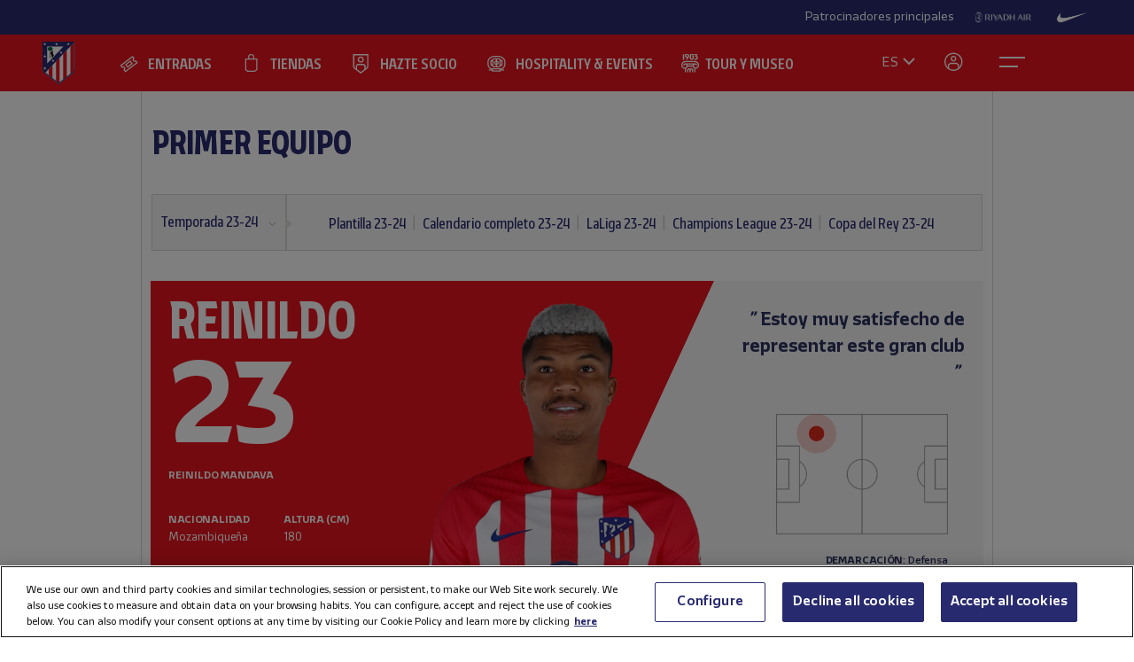

--- FILE ---
content_type: text/html; charset=utf-8
request_url: https://www.atleticodemadrid.com/jugadores/reinildo-mandava-2023-2024
body_size: 15090
content:
      
 
 <!DOCTYPE html><!--[if lt IE 7]> <html lang="es-ES" class="no-js lt-ie9 lt-ie8 lt-ie7"> <![endif]--><!--[if IE 7]> <html lang="es-ES" class="no-js lt-ie9 lt-ie8"> <![endif]--><!--[if IE 8]> <html lang="es-ES" class="no-js lt-ie9"> <![endif]--><!--[if gt IE 8]><!--> <html lang="es-ES" class="no-js"> <!--<![endif]--><head><meta charset="utf-8">
   	<title>Reinildo Mandava - Temporada 2023-2024 - Atlético de Madrid</title>
<script>document.documentElement.className=document.documentElement.className.replace(/( |^)no-js( |$)/, '$1' + 'js' + '$2');</script>
 <style type="text/css"> .js #main-level1{display: none;}</style>
 <script src="/js/jquery.js?1758786816" type="text/javascript"></script>

 
 <script>
 /* grunticon Stylesheet Loader | https://github.com/filamentgroup/grunticon | (c) 2012 Scott Jehl, Filament Group, Inc. | MIT license. */
 window.grunticon=function(e,t){if(!e||e.length!==3)return;var n=window,r=!!n.document.createElementNS&&!!n.document.createElementNS("http://www.w3.org/2000/svg","svg").createSVGRect,i=function(t){var i=n.document.createElement("link"),s=n.document.getElementsByTagName("script")[0];i.rel="stylesheet",i.href=e[t&&r?0:t?1:2],s.parentNode.insertBefore(i,s)},s=new n.Image;s.onerror=function(){i(!1)},s.onload=function(){i(s.width===1&&s.height===1)},s.src="[data-uri]"};
     grunticon( [ "/css/icons.data.svg.css", "/css/icons.data.png.css", "/css/icons.fallback.css" ] );
 </script>
 <noscript>

 <link href="/css/icons.fallback.css?1368792033" media="screen" rel="stylesheet" type="text/css" /></noscript>
 
 <!--[if lt IE 9]><script src="http://html5shim.googlecode.com/svn/trunk/html5.js"></script>
 <![endif]--><meta name="viewport" content="width=device-width, initial-scale=1.0">
 <script>
    var ATM = {
        touchy        : null,
        clicktouchEvt : null, 
        fonts : {
            hasDroid : function() {
                //console.log("droid");
                $(function() {
                    //console.log("droid ready");
                    $("article.widget.dato dt span").supersizr({"maxSize": 75});
                    //if($(".masonry").length > 0) $('.widgetbox.destacados').masonry('reload');        
                });
            },
            hasSoho : function() {
                //console.log("soho");
                $(function() {
                    //console.log("soho ready");
                    $(".widget.apertura .supersizeme h1 span").supersizr();  
                    $(".jugador-detalle h1 span").supersizr({"maxSize": 60, "preserveLineHeight": 1 });          
                });
            },
            hasAll : function() {
                //console.log("allfonts");
                $(function() {
                    //console.log("allfonts ready");
                    //if($(".masonry").length > 0) $('.widgetbox.destacados').masonry('reload');            
                });
            }
        }
    };
</script>




	<link href="/css/fonts-exo-to-manzanares.css?1716760944" media="screen" rel="stylesheet" type="text/css" />

	


 

	 
	    <!-- 1 -->
    	
		<link href="/css/manzanares_root.css?1718754733" media="screen" rel="stylesheet" type="text/css" />
		<link href="/css/all.css?1719267266" media="screen" rel="stylesheet" type="text/css" />
		<link href="/css/header-footer.css?1718786970" media="screen" rel="stylesheet" type="text/css" />
		<link href="/css/newHome-ATM.css?1762792246" media="screen" rel="stylesheet" type="text/css" />
		<link href="/css/header_overwrite.css?1768987085" media="screen" rel="stylesheet" type="text/css" />
	
	
<script src="/js/slick.min.js" type="text/javascript"></script>
<link rel="stylesheet" type="text/css" href="/css/slick.css" />
<link rel="stylesheet" type="text/css" href="/css/slick-theme.css" />






	<script type="text/javascript" src="/js/sdk.min.js?v=3_11_4"></script> <!-- Push Alerts -->
	<script type="text/javascript" src="/js/worker.min.js?v=3_11_4"></script> <!-- Push Alerts -->
	
	<!-- Remember to replace with your appKey www.atleticodemadrid.com -->
			
	
	
	

	<script type="text/javascript">
		var indigitallAccountId = 265;
		var indigitallCloud = "public";
		var indigitallLogsSubdomain = "customer.";
		var indigitallLogsDomain = "indigitall.com";
		var indigitallLogsPath = "/" + indigitallCloud + "/account/" + indigitallAccountId + "/log";

		function sendLogsToIndigitall(){
		  var xhttp = new XMLHttpRequest();
		  xhttp.open("POST", "https://" + indigitallLogsSubdomain + indigitallLogsDomain + indigitallLogsPath, true);
		  xhttp.setRequestHeader("Content-type", "application/json");
		  xhttp.send(JSON.stringify({
		      "appKey": localStorage.getItem("indigitall.repository.APP_KEY"),
		      "deviceId": localStorage.getItem("indigitall.repository.DEVICE_ID"),
		      "path": location.href,
		      "isIframe": (window.self !== window.top),
		      "parentPath": (window.self !== window.top) ? window.top.location.href : null
		  }));
		}

		function onIndigitallNewUserRegistered(device){
		  if(Notification.permission == "granted"){
		    sendLogsToIndigitall();
		  }
		}	
	</script>
	
	<script
	  src="/js/sdk.min.js"
	  onload="indigitall.init({
	    appKey:'2b671754-1aa9-449f-94e0-ddf5670b2fd7',
	    workerPath:'/js/worker.min.js',
	    requestLocation:true,
	    onNewUserRegistered: onIndigitallNewUserRegistered
	  })"
	  async>
	</script>
	
	<script type="text/javascript">
		$(() => {
			
			try {
				
				indigitall.deviceGet((device) => {
					if (device && device.enabled === true) {
						console.log("IF #1");
					} else {
						console.log("IF #2");
					}
				});

			}
			catch(err) {
			  console.log("Indigital exception cached: " + err.message);
			}	
			
			
			
			
		  
	  	});
	</script>
	
	

	

<style>html body [data-country]:not([data-country="ALL"]){display:none;}</style>

<script>
$(function(){
  $.ajax({
    url:'/pages/get_cf_country/all.json', type:'POST', dataType:'json', cache:false // ,data:{ authenticity_token: AUTH_TOKEN } // si usas CSRF
  }).then(function(r){
    var isAdmin = ($('.tab-menu-administrador').length == 1);
    var cc=(r&&r.cf_country?r.cf_country:'').toUpperCase(),
        onNews=/\/noticias\//i.test(location.pathname),
        mustRedirect=false;

    $('[data-country]').each(function(){
      var $el=$(this),
          raw=$el.attr('data-country')||$el.attr('div-country')||'ALL',
          v=$.trim(raw).toUpperCase();

      if(v==='ALL'){ $el.show(); return; }

      var allowed=$.map(v.split(/[,\s]+/),function(s){ s=$.trim(s); return s||null; });
      if($.inArray(cc,allowed)!==-1){
        $el.show();
      }else{
        if (!isAdmin){
          $el.hide().empty().append(document.createComment('Hidden by country filter (user='+cc+', allowed='+v+')'));
        }else{
          $el.show();
        }
        if(onNews) mustRedirect=true;
      }
    });
    if(!isAdmin && mustRedirect && location.pathname!=='/'){ location.replace('/'); }
  });
});
</script>





 <!-- !is_pre -->
	 <!-- !is_en || admin? -->
			
	



<!-- Google Tag Manager -->
<script>(function(w,d,s,l,i){w[l]=w[l]||[];w[l].push({'gtm.start':
new Date().getTime(),event:'gtm.js'});var f=d.getElementsByTagName(s)[0],
j=d.createElement(s),dl=l!='dataLayer'?'&l='+l:'';j.async=true;j.src=
'https://www.googletagmanager.com/gtm.js?id='+i+dl;f.parentNode.insertBefore(j,f);
})(window,document,'script','dataLayer','GTM-NTRW2FP');</script>
<!-- End Google Tag Manager -->

<meta name="google-site-verification" content="KGod2LW2G-B7MknAyEjx0Gh8pzLyjM9rA4k3Z4GHkvQ" />





 
 <link href="/sites/1/stylesheets/errors.css?1577958215" media="screen" rel="stylesheet" type="text/css" /><link href="/noticias.rss" rel="alternate" title="RSS" type="application/rss+xml" />
        
      	<meta property="og:type" content="article" />	<meta property="og:title" content="Reinildo Mandava" />	<meta property="og:description" content="" />	<meta property="og:url" content="https://www.atleticodemadrid.com/jugadores/reinildo-mandava-2023-2024" />	<meta property="og:image" content="https://www.atleticodemadrid.com/system/fotos/15077/destacado_300x300/REINILDO_900x900.png?1692011195" />	<meta property="og:site_name" content="Club Atlético de Madrid" />
<meta name="resource-type" content="document"/>

  <meta name="robots" content="all" />



			<script src="https://secure.widget.cloud.opta.net/v3/v3.opta-widgets.js"></script>
		<link rel="stylesheet" href="https://secure.widget.cloud.opta.net/v3/css/v3.football.opta-widgets.css">
		<link rel="stylesheet" href="/css/opta.css?t=20240930">
	<script>
	    var opta_settings = {
	            subscription_id: '8e6fff2ddb0c23b2816dafcc37445cfb',
	            language: 'es_ES',
	            timezone: 'Europe/Madrid'
	        };
	</script>		


      
           
           
           </head>
            



		
	

<body id="myBody" class="sponsored"  data-lay="back">



<!-- Google Tag Manager (noscript) -->
<noscript><iframe src="https://www.googletagmanager.com/ns.html?id=GTM-NTRW2FP" height="0" width="0" style="display:none;visibility:hidden"></iframe></noscript>
<!-- End Google Tag Manager (noscript) -->




           
      
           
           
      
           

           
           
              
           
           
        
                    
	







<section id="myHeader" class="top-bar  ">
	

<!-- Main Sponsors Top Bar -->
	<section class="mainsponsors">
		
	      <p>Patrocinadores principales</p>
	    
	    	    	<a href="https://www.riyadhair.com/?utm_source=footer&amp;utm_medium=atleti&amp;utm_campaign=sponsor" target="_blank" title="RIYADH AIR "><img alt="RIYADH AIR " src="https://img-estaticos.atleticodemadrid.com//system/fotosponsorheaders/236/original/riyadh_footer_v3.png?1753864624" /></a>
	    	    	<a href="http://www.nike.com/es/es_es/lp/football" target="_blank" title="Nike"><img alt="Nike" src="https://img-estaticos.atleticodemadrid.com//system/fotosponsorheaders/66/original/logo_nike.png?1714382498" /></a>
	    	</section>
	
<!-- // End Main Sponsors Top Bar -->
	




<!-- Top Header -->
<header id="newHeader" class="">
    <h1 class="escudo" style="">
        <a href="/">
            <span>Atlético de Madrid</span>
            <img src="/images/EscudoATM.svg" alt="Escudo Atlético de Madrid" style="">
        </a>
    </h1>
    
				<ul class="mainnav">
							<li><a href="https://www.atleticodemadrid.com/entradas" class='entradas' >ENTRADAS</a></li>
							<li><a href="https://www.atleticodemadrid.com/atm/atleti-store" class='tienda' >TIENDAS</a></li>
							<li><a href="https://fans.atleticodemadrid.com/socios" class='socio' >HAZTE SOCIO</a></li>
							<li><a href="https://www.neptunopremium.com" class='experiencias' target='_blank'>HOSPITALITY & EVENTS</a></li>
							<li><a href="https://tour-museum.atleticodemadrid.com/" class='hospitality' target='_blank'>TOUR Y MUSEO</a></li>
					</ul>
	
    <ul class="secondnav">
        
          <li class="idioma"><a href="#">ES</a></li>
        
        
            <li class="profile_icon"><a href="#" class="js-open-salesforce-login"><img src="/images/icons/profile.svg" alt="Usuario"></a></li>
        
        <li class="menu_icon">
    <a href="javascript:;" menu-toggle="menuId" class="btn-menu">
        <!-- <img src="/images/icons/menu.svg" alt="Menú"> -->
        <?xml version="1.0" encoding="UTF-8" standalone="no"?>
        <!DOCTYPE svg PUBLIC "-//W3C//DTD SVG 1.1//EN" "http://www.w3.org/Graphics/SVG/1.1/DTD/svg11.dtd">
        <svg onclick="toggleAnimation();" id="openCloseIcon" width="52" height="49" viewBox="0 0 52 49" version="1.1"
            xmlns="http://www.w3.org/2000/svg" xmlns:xlink="http://www.w3.org/1999/xlink" xml:space="preserve"
            xmlns:serif="http://www.serif.com/" style="fill-rule:evenodd;clip-rule:evenodd;">
            <g id="iconHitArea">
                <rect x="0" y="0" width="52" height="49" style="fill:#00000000;"></rect>
            </g>
            <g id="iconHiddenHitArea">
                <rect display="none" x="0" y="0" width="52" height="49" style="fill:#00000000;">
                    <set attributeName="display" from="none" to="inline" begin="hitArea.click" />
                </rect>
            </g>
            <g id="iconContents" style="pointer-events:none;">
                <path id="iconTopLine" d="M12,20l29,0" style="fill:none;fill-rule:nonzero;stroke:#fff;stroke-width:2px;">
                    <animate begin="iconHitArea.click" attributeName="d" from="M12,20l29,0" to="M34.01,31.293l-14.77,-14.769"
                        dur="0.2s" restart="whenNotActive" fill="freeze" />
                </path>
                <path id="iconBottonLine" d="M12,30l21,0" style="fill:none;fill-rule:nonzero;stroke:#fff;stroke-width:2px;">
                    <animate begin="iconHitArea.click" attributeName="d" from="M12,30l21,0" to="M34.174,16.707l-14.769,14.769"
                        dur="0.2s" restart="whenNotActive" fill="freeze" />
                </path>
            </g>
        </svg>
    </a>
</li>
    </ul>
    <ul class="go-main-site ">
        <li><a href="/" title="Atlético de Madrid">Ir a atleticodemadrid.com</a></li>
    </ul>
    <div id="js-user-menu">
        
    </div>
    <ul id="idioma-alt">
          <li class="user-area">
            <a href="https://en.atleticodemadrid.com">EN</a>
          </li>
    </ul>
</header>
<!-- // End Top Header -->


</section>

				<ul class="mainnav_mobile">
							<li><a href="https://www.atleticodemadrid.com/entradas" class='entradas' >ENTRADAS</a></li>
							<li><a href="https://www.atleticodemadrid.com/atm/atleti-store" class='tienda' >TIENDAS</a></li>
							<li><a href="https://fans.atleticodemadrid.com/socios" class='socio' >HAZTE SOCIO</a></li>
							<li><a href="https://www.neptunopremium.com" class='experiencias' target='_blank'>HOSPITALITY & EVENTS</a></li>
							<li><a href="https://tour-museum.atleticodemadrid.com/" class='hospitality' target='_blank'>TOUR Y MUSEO</a></li>
					</ul>
	
<nav class="completenav menu menu-hidden" id="menuId">
    <div id="menuWrapper">
        <div class="main_elements">
	 	
				<ul class="">
							<li><a href="https://www.atleticodemadrid.com/entradas"  >ENTRADAS</a></li>
							<li><a href="https://www.atleticodemadrid.com/atm/atleti-store"  >TIENDAS</a></li>
							<li><a href="https://fans.atleticodemadrid.com/socios"  >HAZTE SOCIO</a></li>
							<li><a href="https://www.neptunopremium.com"  target='_blank'>HOSPITALITY & EVENTS</a></li>
							<li><a href="https://tour-museum.atleticodemadrid.com/"  target='_blank'>TOUR Y MUSEO</a></li>
					</ul>
	
	 </div>	
	 <div class="secondary_elements">
	    <ul>
   			   				    		    			    				    					    				<li class="accordion"><a href="javascript:;" class="accordion__intro to-external" id="p-mainmenu-2864" title="EQUIPOS">EQUIPOS</a>															<ul class="submenu accordion__content">
																			<li><a href="https://www.atleticodemadrid.com/jugadores-primer-equipo/" class=" to-external" id="p-mainmenu-2865" title="Primer equipo masculino">Primer equipo masculino</a></li>
																			<li><a href="https://www.atleticodemadrid.com/primer-equipo-femenino" class=" to-external" id="p-mainmenu-2876" title="Primer equipo femenino">Primer equipo femenino</a></li>
																			<li><a href="/noticias-academia/" class=" " id="p-mainmenu-2886" title="Academia">Academia</a></li>
																	</ul> 
													</li>
	            		            	    				    					    				<li class="accordion"><a href="javascript:;" class="accordion__intro " id="p-mainmenu-2902" title="AFICIONADOS">AFICIONADOS</a>															<ul class="submenu accordion__content">
																			<li><a href="https://www.atleticodemadrid.com/haztesocio" id="p-mainmenu-2903" target="_blank" title="Hazte socio">Hazte socio</a></li>
																			<li><a href="https://www.atleticodemadrid.com/haztesocio/abonos.html" class=" to-external" id="p-mainmenu-2904" target="_blank" title="Abonos">Abonos</a></li>
																			<li><a href="https://oficinavirtual.atleticodemadrid.com/index.php/es-es/" class=" to-external" id="p-mainmenu-2905" target="_blank" title="Área personal">Área personal</a></li>
																			<li><a href="/atm/senado" class=" " id="p-mainmenu-2906" title="Senado">Senado</a></li>
																			<li><a href="/atm/penas" class=" " id="p-mainmenu-2907" title="Peñas">Peñas</a></li>
																			<li><a href="/atm/normativa-2" class=" " id="p-mainmenu-2914" title="Normativa">Normativa</a></li>
																			<li><a href="/noticias-fans/" class=" " id="p-mainmenu-2915" title="Noticias">Noticias</a></li>
																	</ul> 
													</li>
	            		            	    				    					    				<li class="no-accordion"><a href="https://www.neptunopremium.com" class="no-accordion__intro to-external" id="p-mainmenu-2916" title="VIP Y EVENTOS">VIP Y EVENTOS</a>													</li>
	            		            	    				    					    				<li class="accordion"><a href="javascript:;" class="accordion__intro " id="p-mainmenu-2917" title="ACADEMIA">ACADEMIA</a>															<ul class="submenu accordion__content">
																			<li><a href="/atm/que-es-la-academia" class=" " id="p-mainmenu-3175" title="¿Qué es la Academia?">¿Qué es la Academia?</a></li>
																			<li><a href="https://campusatleticodemadrid.com" class=" to-external" id="p-mainmenu-2920" target="_blank" title="Campus">Campus</a></li>
																			<li><a href="/atm/escuelas-de-tecnificacion" class=" " id="p-mainmenu-2921" title="Escuelas de Tecnificación">Escuelas de Tecnificación</a></li>
																			<li><a href="https://www.atleticodemadrid.com/internationalexperience/index.html" class=" to-external" id="p-mainmenu-2922" title="Experiencias internacionales">Experiencias internacionales</a></li>
																			<li><a href="https://www.atleticodemadrid.com/atm/sistema-proteccion-a-la-infancia" class=" to-external" id="p-mainmenu-3180" target="_blank" title="Sistema de Protección a la Infancia">Sistema de Protección a la Infancia</a></li>
																	</ul> 
													</li>
	            		            	    				    					    				<li class="accordion"><a href="javascript:;" class="accordion__intro " id="p-mainmenu-2923" title="RIYADH AIR METROPOLITANO">RIYADH AIR METROPOLITANO</a>															<ul class="submenu accordion__content">
																			<li><a href="/atm/proyecto" class=" " id="p-mainmenu-2924" title="Nuestro estadio">Nuestro estadio</a></li>
																			<li><a href="/atm/como-llegar" class=" " id="p-mainmenu-2925" title="Cómo llegar">Cómo llegar</a></li>
																			<li><a href="https://tour-museum.atleticodemadrid.com" class=" to-external" id="p-mainmenu-2927" title="Tour &amp; Museum">Tour, Museo y Fan Moments</a></li>
																			<li><a href="https://www.neptunopremium.com/" class=" to-external" id="p-mainmenu-2929" title="Vip y eventos">Vip y eventos</a></li>
																			<li><a href="/atm/restauracion" class=" " id="p-mainmenu-3062" title="Restauración">Restauración</a></li>
																			<li><a href="/galeria-nuevo-estadio" class=" " id="p-mainmenu-2930" title="Galerías">Galerías</a></li>
																			<li><a href="/videos-nuevo-estadio" class=" " id="p-mainmenu-2931" title="Vídeos">Vídeos</a></li>
																			<li><a href="/noticias-nuevo-estadio" class=" " id="p-mainmenu-2932" title="Noticias">Noticias</a></li>
																	</ul> 
													</li>
	            		            	    				    					    				<li class="accordion"><a href="javascript:;" class="accordion__intro " id="p-mainmenu-2933" title="CLUB">CLUB</a>															<ul class="submenu accordion__content">
																			<li><a href="/atm/historia-por-decadas" class=" " id="p-mainmenu-2934" title="Historia">Historia</a></li>
																			<li><a href="/atm/codigo-etico" class=" " id="p-mainmenu-2940" title="Ética y Cumplimiento">Ética y Cumplimiento</a></li>
																			<li><a href="/atm/sede-electronica" class=" " id="p-mainmenu-2943" title="Sede electrónica">Sede electrónica</a></li>
																			<li><a href="https://www.fundacionatleticodemadrid.com" class=" to-external" id="p-mainmenu-2945" title="Fundación Atlético de Madrid">Fundación Atlético de Madrid</a></li>
																			<li><a href="/atm/sostenibilidad" class=" " id="p-mainmenu-2946" title="Sostenibilidad">Sostenibilidad</a></li>
																			<li><a href="/atm/trabaja-con-nosotros" class=" " id="p-mainmenu-2947" title="¡Contamos contigo!">¡Contamos contigo!</a></li>
																			<li><a href="/atm/contacto-15" class=" " id="p-mainmenu-2949" title="Contacto y horarios">Contacto y horarios</a></li>
																			<li><a href="/noticias-el-club/" class=" " id="p-mainmenu-2950" title="Noticias">Noticias</a></li>
																			<li><a href="/galeria-el-club" class=" " id="p-mainmenu-2951" title="Galerías">Galerías</a></li>
																			<li><a href="/videos-el-club" class=" " id="p-mainmenu-2952" title="Vídeos">Vídeos</a></li>
																	</ul> 
													</li>
	            		            	    				            	    				            	    				            	    				            	    				            	    				            	    				            	    				            	    				            	    				            	    				            	    				            	    				            	    				            	    				            	    				            	    				            	    				            	    				            	    				            	    				            	    				            	    				            	    				            	    				            	    				            	    				            	    				            	    				            	    				            	    				            	    				            	    				            	    				            	    				            	    				            	    				            	    				            	    				            	    				            	    				            	    				            	    				            	    				            	    				            	    				            	    				            	    				            	    				            	    				            	    				            	    				            	    				            	    				            	    				            	    				            	    				            	    				            	    				            	    				            	    				            	    				            	    				            	    				            	    				            	    				            	    				            	    				            	    				            	    				            	    				            	    				            	    				            	    				            	    				            	    				            	    				            	    				            	    				            	    				            	    				            	    				            	    				            	    				            	    				            	    				            	    				            	    				            	    				            	    				            	    				            	    				            	    				            	    				            	    				            	    				            	    				            	    				            	    				            	    				            	    				            	    				            	    				            	    				            	    				            	    				            	    				            	    				            	    				            	    				            	    				            	    				            	    				            	    				            	    				            	    				            	    				            	    				            	    				            	    				            	    				            	    				            	    				            	    				            	    				            	    				            	    				            	    				            	    				            	    				            	    				            	    				            	    				            	
	    		    </ul>
	 </div>
	 	<div class="other_elements">
	    <ul>
	    		    		<li><a href="https://www.atleticodemadrid.com/atm/fundacion-atletico-de-madrid" >FUNDACIÓN ATLÉTICO DE MADRID</a></li>
	        	    		<li><a href="https://sites.atleticodemadrid.com/we-love-football/" target='_blank'>WE LOVE FOOTBALL</a></li>
	        	    		<li><a href="https://tour-museum.atleticodemadrid.com" target='_blank'>TOUR, MUSEO Y FAN MOMENTS</a></li>
	        	    		<li><a href="https://indiparkatleti.com/" >INDI PARK</a></li>
	        	    		<li><a href="https://atletilab.com/" target='_blank'>ATLETI LAB</a></li>
	        		
	    </ul>
	    <div class="descarga-app">
        <a href="/descargar-app" class="enlace-imagen">
          <picture>
            <source media="(min-width: 900px)" srcset="/images/descargapp-menu.png">
            <source srcset="/images/descargapp-menu-mobile.png">
            <img src="/images/descargapp-menu-mobile.png">
          </picture>
        </a>
        <ul>
          <li><a href="https://www.facebook.com/AtleticodeMadrid"><img src="/images/socialicons/facebook.svg" alt="Facebook"></a></li>
          <li><a href="https://twitter.com/atleti"><img src="/images/socialicons/x.svg" alt="X"></a></li>
          <li><a href="https://www.youtube.com/atleticodemadrid"><img src="/images/socialicons/youtube.svg" alt="YouTube"></a></li>
          <li><a href="https://www.instagram.com/atleticodemadrid"><img src="/images/socialicons/instagram.svg" alt="Instagram"></a></li>
          <li><a href="https://www.linkedin.com/company/atleticodemadrid"><img src="/images/socialicons/linkedin.svg" alt="Linkedin"></a></li>
          <li><a href="https://www.tiktok.com/@atleticodemadrid"><img src="/images/socialicons/tiktok.svg" alt="TikTok"></a></li>
          <li><a href="https://wa.me/34690372769?text=Hola#blank"><img src="/images/socialicons/whatsapp.svg" alt="Whatsapp"></a></li>
        </ul>
      </div>

        <style type="text/css">
        	.app-and-rrss{position: absolute; bottom: 150px;}
        	.app-and-rrss .banner-app-image{max-width: 260px;}
        	.pendiente-txuma.social_links {position: absolute; bottom: 80px;}
        	.pendiente-txuma.social_links ul li { display: inline-block; margin-right: 5px; }
			nav.completenav div#menuWrapper div.other_elements .pendiente-txuma.social_links ul li::after{ display: none; }
			nav.completenav div#menuWrapper div.other_elements .pendiente-txuma.social_links ul li img{ width: 30px; }
        </style>
	</div>
	
 </div>	 
</nav>

<!--- -------------------------------->




<div id="js-popup-login" data-browser="Mozilla/5.0 (Macintosh; Intel Mac OS X 10_15_7) AppleWebKit/537.36 (KHTML, like Gecko) Chrome/131.0.0.0 Safari/537.36; ClaudeBot/1.0; +claudebot@anthropic.com)"> </div>



              <section class="contenido">
   
<section class="primer-equipo">
		
	




	
	
		
										
		
			
			
			
			
			
			
		
		
		<header class="cabecera-seccion">
		    <nav id="sectionmenu-mobile"> 
		        <ul>
		            <!-- must have level 1: -->
		            <li class="mobilemenuitem"><a href="/atm/primer-equipo" class=" " id="p-104" title="Primer Equipo">Primer Equipo</a> <!-- EL CLUB -->
		            	
		            			                
		                <ul data-c="1">	
		                 	 	
		                         <li><a href="/atm/archivo-web" class=" to-external" id="p-3187" title="Histórico de Plantillas">Histórico de Plantillas</a> <!-- HISTORIA -->
		                        		
		                         </li>
		                      
		               </ul> 
		    		</li>
		        </ul>
		    </nav>
		    <nav id="sectionmenu-full"> 
		        <!-- must have level: -->
		        <ul class="menu-main">
		        	
		            <li class="active "><a href="/atm/primer-equipo" class=" " id="p-104" title="Primer Equipo">Primer Equipo</a>
		                
		            </li>
		            		        </ul>
		            <div>
		                <!-- optional level 2: -->
		                
			                
				                <ul class="breadlist dropable"> 
				                
				                    <li class='active dropdown'><a href="/jugadores-primer-equipo-2023-2024" class=" " id="p-2852" title="Temporada 23-24">Temporada 23-24</a> 

														                        
			                			
							                <ul>
					                        	
					                    			<li><a href="/atm/archivo-web" class=" to-external" id="p-3187" title="Histórico de Plantillas">Histórico de Plantillas</a></li>
					                    		
					                        </ul>
				                        
				                        
				                    </li>
				                </ul>
				            
			                
		                
		                <!-- optional level 3: -->
		                
		                <!-- must have level 4: -->
		                
			                <ul class="lastlist ">
			                	
			                		
			                		
			                		<li ><a href="/jugadores-primer-equipo-2023-2024" class=" " id="p-2853" title="Plantilla 23-24">Plantilla 23-24</a></li>
			                	
			                		
			                		
			                		<li ><a href="/clasificacion-completo-primer-equipo-2023-2024" class=" " id="p-2858" title="Calendario completo 23-24">Calendario completo 23-24</a></li>
			                	
			                		
			                		
			                		<li ><a href="/clasificacion-primer-equipo-2023-2024" class=" " id="p-2859" title="LaLiga 23-24">LaLiga 23-24</a></li>
			                	
			                		
			                		
			                		<li ><a href="/clasificacion-champions-primer-equipo-2023-2024" class=" " id="p-2860" title="Champions League 23-24">Champions League 23-24</a></li>
			                	
			                		
			                		
			                		<li ><a href="/clasificacion-cr-primer-equipo-2023-2024" class=" " id="p-2861" title="Copa del Rey 23-24">Copa del Rey 23-24</a></li>
			                	
			                </ul>	                
		                
		            </div>
		    </nav> 
		</header>
			
 


	<script type="text/javascript">
		$( document ).ready(function() { $("ul.wetic").append( "<li>primer-equipo</li>" ); });	
	</script>

	
	
		

 
	


<script type="text/javascript">
	$( document ).ready(function() {
		$("#sectionmenu-full .menu-main .active a[href='/atm/fundacion']").attr('href', '/noticias-fundacion')
	});	
</script>


		
<script>
	$( document ).ready(function() {
		$(".jugador-detalle h1 span").supersizr({"maxSize": 60, "preserveLineHeight": 1 });
	});
</script>

		
	<section class="jugador">
	    <section class="jugador-detalle">
	        <div class="datos-principales">
	            <h1><span>REINILDO</span></h1>
	            <h2><span>23</span>REINILDO MANDAVA</h2>
	            
	            <ul>
	                <li><span>Nacionalidad</span> Mozambiqueña</li>
	                <li><span>Altura (cm)</span> 180</li>
	                
	                <li><span>Peso (kg)</span> 73</li>
	                <li><span>Nacido el</span> 21/01/1994</li>
	            </ul>
	            	        </div>
	        
		        <span class="picture" data-picture data-alt="">
		            <span data-src="/system/fotos/15077/destacado_300x300/REINILDO_900x900.png?1692011195"></span>
		            <span data-src="/system/fotos/15077/destacado_600x600/REINILDO_900x900.png?1692011195" data-media="(min-device-pixel-ratio: 2.0)"></span>
		            <span data-src="/system/fotos/15077/destacado_460x460/REINILDO_900x900.png?1692011195" data-media="(min-width: 520px)"></span>
		            <span data-src="/system/fotos/15077/destacado_920x920/REINILDO_900x900.png?1692011195" data-media="(min-width: 520px) and (min-device-pixel-ratio: 2.0)"></span>
		            <!--[if (lt IE 9) & (!IEMobile)]>
		                <span data-src="/system/fotos/15077/destacado_300x300/REINILDO_900x900.png?1692011195"></span>
		            <![endif]-->
		            <!-- Fallback -->
		            <noscript>
		                <img alt="Reinildo Mandava" src="https://img-estaticos.atleticodemadrid.com//system/fotos/15077/destacado_300x300/REINILDO_900x900.png?1692011195" />
		            </noscript>
		        </span>
	        
	        
		        <blockquote>
		            <p class="firma">Estoy muy satisfecho de representar este gran club</p>
		            
		            	<footer><img alt="REINILDO sign" src="https://img-estaticos.atleticodemadrid.com//system/firmas/15077/thumb/2.png?1687083352" /></footer>
		            	
		            <p class='ficha-demarcacion'><span>Demarcación</span>: Defensa</p>
		        </blockquote>
		        
	    </section>
	    
	    <section class="touch-slider">
	        <div class='slider-jugadores'>
	            <div class='thumbs'>
	                
	                	
	                	
	                		
	                		
	                	
	                	<div class='thumb item1'>
		                    <a href="/jugadores/hora-iu-moldovan-2022-2023" title="Ir a hora-iu-moldovan-2022-2023">
		                        <span class="picture" data-picture data-alt="">
		                            <span data-src="/system/fotos/16516/galeria_bn_100x100/BUSTO_MOLDOVAN.png?1706114291"></span>
		                            <span data-src="/system/fotos/16516/galeria_bn_200x200/BUSTO_MOLDOVAN.png?1706114291" data-media="(min-device-pixel-ratio: 2.0)"></span>
		                            <!--[if (lt IE 9) & (!IEMobile)]>
		                                <span data-src="/system/fotos/16516/galeria_bn_100x100/BUSTO_MOLDOVAN.png?1706114291"></span>
		                            <![endif]-->
		                            <!-- Fallback -->
		                            <noscript>
		                                <img alt="Busto_moldovan" src="https://img-estaticos.atleticodemadrid.com//system/fotos/16516/galeria_bn_100x100/BUSTO_MOLDOVAN.png?1706114291" />
		                            </noscript>
		                        </span>
		                    </a>
		                </div> 
	                
	                	
	                	
	                		
	                		
	                	
	                	<div class='thumb item2'>
		                    <a href="/jugadores/jan-oblak-2023-2024" title="Ir a jan-oblak-2023-2024">
		                        <span class="picture" data-picture data-alt="">
		                            <span data-src="/system/fotos/15065/galeria_bn_100x100/OBLAK_900x900.png?1692010761"></span>
		                            <span data-src="/system/fotos/15065/galeria_bn_200x200/OBLAK_900x900.png?1692010761" data-media="(min-device-pixel-ratio: 2.0)"></span>
		                            <!--[if (lt IE 9) & (!IEMobile)]>
		                                <span data-src="/system/fotos/15065/galeria_bn_100x100/OBLAK_900x900.png?1692010761"></span>
		                            <![endif]-->
		                            <!-- Fallback -->
		                            <noscript>
		                                <img alt="Oblak_900x900" src="https://img-estaticos.atleticodemadrid.com//system/fotos/15065/galeria_bn_100x100/OBLAK_900x900.png?1692010761" />
		                            </noscript>
		                        </span>
		                    </a>
		                </div> 
	                
	                	
	                	
	                		
	                		
	                	
	                	<div class='thumb item3'>
		                    <a href="/jugadores/jose-maria-gimenez-de-vargas-2023-2024" title="Ir a jose-maria-gimenez-de-vargas-2023-2024">
		                        <span class="picture" data-picture data-alt="">
		                            <span data-src="/system/fotos/15066/galeria_bn_100x100/GIMENEZ_900x900.png?1692010803"></span>
		                            <span data-src="/system/fotos/15066/galeria_bn_200x200/GIMENEZ_900x900.png?1692010803" data-media="(min-device-pixel-ratio: 2.0)"></span>
		                            <!--[if (lt IE 9) & (!IEMobile)]>
		                                <span data-src="/system/fotos/15066/galeria_bn_100x100/GIMENEZ_900x900.png?1692010803"></span>
		                            <![endif]-->
		                            <!-- Fallback -->
		                            <noscript>
		                                <img alt="Gimenez_900x900" src="https://img-estaticos.atleticodemadrid.com//system/fotos/15066/galeria_bn_100x100/GIMENEZ_900x900.png?1692010803" />
		                            </noscript>
		                        </span>
		                    </a>
		                </div> 
	                
	                	
	                	
	                		
	                		
	                	
	                	<div class='thumb item4'>
		                    <a href="/jugadores/cesar-azpilicueta-2023-2024" title="Ir a cesar-azpilicueta-2023-2024">
		                        <span class="picture" data-picture data-alt="">
		                            <span data-src="/system/fotos/16306/galeria_bn_100x100/AZPILICUETA_900x900.png?1692011689"></span>
		                            <span data-src="/system/fotos/16306/galeria_bn_200x200/AZPILICUETA_900x900.png?1692011689" data-media="(min-device-pixel-ratio: 2.0)"></span>
		                            <!--[if (lt IE 9) & (!IEMobile)]>
		                                <span data-src="/system/fotos/16306/galeria_bn_100x100/AZPILICUETA_900x900.png?1692011689"></span>
		                            <![endif]-->
		                            <!-- Fallback -->
		                            <noscript>
		                                <img alt="Azpilicueta_900x900" src="https://img-estaticos.atleticodemadrid.com//system/fotos/16306/galeria_bn_100x100/AZPILICUETA_900x900.png?1692011689" />
		                            </noscript>
		                        </span>
		                    </a>
		                </div> 
	                
	                	
	                	
	                		
	                		
	                	
	                	<div class='thumb item5'>
		                    <a href="/jugadores/gabriel-armando-de-abreu-paulista-2023-2024" title="Ir a gabriel-armando-de-abreu-paulista-2023-2024">
		                        <span class="picture" data-picture data-alt="">
		                            <span data-src="/system/fotos/16521/galeria_bn_100x100/GPAULISTA_WEB.png?1706643765"></span>
		                            <span data-src="/system/fotos/16521/galeria_bn_200x200/GPAULISTA_WEB.png?1706643765" data-media="(min-device-pixel-ratio: 2.0)"></span>
		                            <!--[if (lt IE 9) & (!IEMobile)]>
		                                <span data-src="/system/fotos/16521/galeria_bn_100x100/GPAULISTA_WEB.png?1706643765"></span>
		                            <![endif]-->
		                            <!-- Fallback -->
		                            <noscript>
		                                <img alt="Gpaulista_web" src="https://img-estaticos.atleticodemadrid.com//system/fotos/16521/galeria_bn_100x100/GPAULISTA_WEB.png?1706643765" />
		                            </noscript>
		                        </span>
		                    </a>
		                </div> 
	                
	                	
	                	
	                		
	                		
	                	
	                	<div class='thumb item6'>
		                    <a href="/jugadores/stefan-savic-2023-2024" title="Ir a stefan-savic-2023-2024">
		                        <span class="picture" data-picture data-alt="">
		                            <span data-src="/system/fotos/15068/galeria_bn_100x100/SAVIC_900x900.png?1692010899"></span>
		                            <span data-src="/system/fotos/15068/galeria_bn_200x200/SAVIC_900x900.png?1692010899" data-media="(min-device-pixel-ratio: 2.0)"></span>
		                            <!--[if (lt IE 9) & (!IEMobile)]>
		                                <span data-src="/system/fotos/15068/galeria_bn_100x100/SAVIC_900x900.png?1692010899"></span>
		                            <![endif]-->
		                            <!-- Fallback -->
		                            <noscript>
		                                <img alt="Savic_900x900" src="https://img-estaticos.atleticodemadrid.com//system/fotos/15068/galeria_bn_100x100/SAVIC_900x900.png?1692010899" />
		                            </noscript>
		                        </span>
		                    </a>
		                </div> 
	                
	                	
	                	
	                		
	                		
	                	
	                	<div class='thumb item7'>
		                    <a href="/jugadores/nahuel-molina-2023-2024" title="Ir a nahuel-molina-2023-2024">
		                        <span class="picture" data-picture data-alt="">
		                            <span data-src="/system/fotos/15081/galeria_bn_100x100/MOLINA_900x900.png?1692011403"></span>
		                            <span data-src="/system/fotos/15081/galeria_bn_200x200/MOLINA_900x900.png?1692011403" data-media="(min-device-pixel-ratio: 2.0)"></span>
		                            <!--[if (lt IE 9) & (!IEMobile)]>
		                                <span data-src="/system/fotos/15081/galeria_bn_100x100/MOLINA_900x900.png?1692011403"></span>
		                            <![endif]-->
		                            <!-- Fallback -->
		                            <noscript>
		                                <img alt="Molina_900x900" src="https://img-estaticos.atleticodemadrid.com//system/fotos/15081/galeria_bn_100x100/MOLINA_900x900.png?1692011403" />
		                            </noscript>
		                        </span>
		                    </a>
		                </div> 
	                
	                	
	                	
	                		
	                		
	                	
	                	<div class='thumb item8'>
		                    <a href="/jugadores/mario-hermoso-2023-2024" title="Ir a mario-hermoso-2023-2024">
		                        <span class="picture" data-picture data-alt="">
		                            <span data-src="/system/fotos/15072/galeria_bn_100x100/HERMOSO_900x900.png?1692010993"></span>
		                            <span data-src="/system/fotos/15072/galeria_bn_200x200/HERMOSO_900x900.png?1692010993" data-media="(min-device-pixel-ratio: 2.0)"></span>
		                            <!--[if (lt IE 9) & (!IEMobile)]>
		                                <span data-src="/system/fotos/15072/galeria_bn_100x100/HERMOSO_900x900.png?1692010993"></span>
		                            <![endif]-->
		                            <!-- Fallback -->
		                            <noscript>
		                                <img alt="Hermoso_900x900" src="https://img-estaticos.atleticodemadrid.com//system/fotos/15072/galeria_bn_100x100/HERMOSO_900x900.png?1692010993" />
		                            </noscript>
		                        </span>
		                    </a>
		                </div> 
	                
	                	
	                	
	                		
	                		
	                	
	                	<div class='thumb item9 selected'>
		                    <a href="/jugadores/reinildo-mandava-2023-2024" title="Ir a reinildo-mandava-2023-2024">
		                        <span class="picture" data-picture data-alt="">
		                            <span data-src="/system/fotos/15077/galeria_100x100/REINILDO_900x900.png?1692011195"></span>
		                            <span data-src="/system/fotos/15077/galeria_200x200/REINILDO_900x900.png?1692011195" data-media="(min-device-pixel-ratio: 2.0)"></span>
		                            <!--[if (lt IE 9) & (!IEMobile)]>
		                                <span data-src="/system/fotos/15077/galeria_100x100/REINILDO_900x900.png?1692011195"></span>
		                            <![endif]-->
		                            <!-- Fallback -->
		                            <noscript>
		                                <img alt="Reinildo_900x900" src="https://img-estaticos.atleticodemadrid.com//system/fotos/15077/galeria_100x100/REINILDO_900x900.png?1692011195" />
		                            </noscript>
		                        </span>
		                    </a>
		                </div> 
	                
	                	
	                	
	                		
	                		
	                	
	                	<div class='thumb item10'>
		                    <a href="/jugadores/rodrigo-javier-de-paul-2023-2024" title="Ir a rodrigo-javier-de-paul-2023-2024">
		                        <span class="picture" data-picture data-alt="">
		                            <span data-src="/system/fotos/15075/galeria_bn_100x100/DEPAUL_900x900.png?1692011092"></span>
		                            <span data-src="/system/fotos/15075/galeria_bn_200x200/DEPAUL_900x900.png?1692011092" data-media="(min-device-pixel-ratio: 2.0)"></span>
		                            <!--[if (lt IE 9) & (!IEMobile)]>
		                                <span data-src="/system/fotos/15075/galeria_bn_100x100/DEPAUL_900x900.png?1692011092"></span>
		                            <![endif]-->
		                            <!-- Fallback -->
		                            <noscript>
		                                <img alt="Depaul_900x900" src="https://img-estaticos.atleticodemadrid.com//system/fotos/15075/galeria_bn_100x100/DEPAUL_900x900.png?1692011092" />
		                            </noscript>
		                        </span>
		                    </a>
		                </div> 
	                
	                	
	                	
	                		
	                		
	                	
	                	<div class='thumb item11'>
		                    <a href="/jugadores/jorge-resurreccion-merodio-2023-2024" title="Ir a jorge-resurreccion-merodio-2023-2024">
		                        <span class="picture" data-picture data-alt="">
		                            <span data-src="/system/fotos/15064/galeria_bn_100x100/KOKE_900x900.png?1692010680"></span>
		                            <span data-src="/system/fotos/15064/galeria_bn_200x200/KOKE_900x900.png?1692010680" data-media="(min-device-pixel-ratio: 2.0)"></span>
		                            <!--[if (lt IE 9) & (!IEMobile)]>
		                                <span data-src="/system/fotos/15064/galeria_bn_100x100/KOKE_900x900.png?1692010680"></span>
		                            <![endif]-->
		                            <!-- Fallback -->
		                            <noscript>
		                                <img alt="Koke_900x900" src="https://img-estaticos.atleticodemadrid.com//system/fotos/15064/galeria_bn_100x100/KOKE_900x900.png?1692010680" />
		                            </noscript>
		                        </span>
		                    </a>
		                </div> 
	                
	                	
	                	
	                		
	                		
	                	
	                	<div class='thumb item12'>
		                    <a href="/jugadores/saul-niguez-esclapez-2023-2024" title="Ir a saul-niguez-esclapez-2023-2024">
		                        <span class="picture" data-picture data-alt="">
		                            <span data-src="/system/fotos/15078/galeria_bn_100x100/SAUL_900x900.png?1692011285"></span>
		                            <span data-src="/system/fotos/15078/galeria_bn_200x200/SAUL_900x900.png?1692011285" data-media="(min-device-pixel-ratio: 2.0)"></span>
		                            <!--[if (lt IE 9) & (!IEMobile)]>
		                                <span data-src="/system/fotos/15078/galeria_bn_100x100/SAUL_900x900.png?1692011285"></span>
		                            <![endif]-->
		                            <!-- Fallback -->
		                            <noscript>
		                                <img alt="Saul_900x900" src="https://img-estaticos.atleticodemadrid.com//system/fotos/15078/galeria_bn_100x100/SAUL_900x900.png?1692011285" />
		                            </noscript>
		                        </span>
		                    </a>
		                </div> 
	                
	                	
	                	
	                		
	                		
	                	
	                	<div class='thumb item13'>
		                    <a href="/jugadores/thomas-lemar-2023-2024" title="Ir a thomas-lemar-2023-2024">
		                        <span class="picture" data-picture data-alt="">
		                            <span data-src="/system/fotos/15069/galeria_bn_100x100/LEMAR_900x900.png?1692010915"></span>
		                            <span data-src="/system/fotos/15069/galeria_bn_200x200/LEMAR_900x900.png?1692010915" data-media="(min-device-pixel-ratio: 2.0)"></span>
		                            <!--[if (lt IE 9) & (!IEMobile)]>
		                                <span data-src="/system/fotos/15069/galeria_bn_100x100/LEMAR_900x900.png?1692010915"></span>
		                            <![endif]-->
		                            <!-- Fallback -->
		                            <noscript>
		                                <img alt="Lemar_900x900" src="https://img-estaticos.atleticodemadrid.com//system/fotos/15069/galeria_bn_100x100/LEMAR_900x900.png?1692010915" />
		                            </noscript>
		                        </span>
		                    </a>
		                </div> 
	                
	                	
	                	
	                		
	                		
	                	
	                	<div class='thumb item14'>
		                    <a href="/jugadores/samuel-dias-lino-2023-2024" title="Ir a samuel-dias-lino-2023-2024">
		                        <span class="picture" data-picture data-alt="">
		                            <span data-src="/system/fotos/16337/galeria_bn_100x100/LINO_900x900.png?1692011890"></span>
		                            <span data-src="/system/fotos/16337/galeria_bn_200x200/LINO_900x900.png?1692011890" data-media="(min-device-pixel-ratio: 2.0)"></span>
		                            <!--[if (lt IE 9) & (!IEMobile)]>
		                                <span data-src="/system/fotos/16337/galeria_bn_100x100/LINO_900x900.png?1692011890"></span>
		                            <![endif]-->
		                            <!-- Fallback -->
		                            <noscript>
		                                <img alt="Lino_900x900" src="https://img-estaticos.atleticodemadrid.com//system/fotos/16337/galeria_bn_100x100/LINO_900x900.png?1692011890" />
		                            </noscript>
		                        </span>
		                    </a>
		                </div> 
	                
	                	
	                	
	                		
	                		
	                	
	                	<div class='thumb item15'>
		                    <a href="/jugadores/marcos-llorente-moreno-2023-2024" title="Ir a marcos-llorente-moreno-2023-2024">
		                        <span class="picture" data-picture data-alt="">
		                            <span data-src="/system/fotos/15071/galeria_bn_100x100/LLORENTE_900x900.png?1692010978"></span>
		                            <span data-src="/system/fotos/15071/galeria_bn_200x200/LLORENTE_900x900.png?1692010978" data-media="(min-device-pixel-ratio: 2.0)"></span>
		                            <!--[if (lt IE 9) & (!IEMobile)]>
		                                <span data-src="/system/fotos/15071/galeria_bn_100x100/LLORENTE_900x900.png?1692010978"></span>
		                            <![endif]-->
		                            <!-- Fallback -->
		                            <noscript>
		                                <img alt="Llorente_900x900" src="https://img-estaticos.atleticodemadrid.com//system/fotos/15071/galeria_bn_100x100/LLORENTE_900x900.png?1692010978" />
		                            </noscript>
		                        </span>
		                    </a>
		                </div> 
	                
	                	
	                	
	                		
	                		
	                	
	                	<div class='thumb item16'>
		                    <a href="/jugadores/rodrigo-riquelme-reche-2023-2024" title="Ir a rodrigo-riquelme-reche-2023-2024">
		                        <span class="picture" data-picture data-alt="">
		                            <span data-src="/system/fotos/15939/galeria_bn_100x100/RIQUELME_900x900.png?1692011674"></span>
		                            <span data-src="/system/fotos/15939/galeria_bn_200x200/RIQUELME_900x900.png?1692011674" data-media="(min-device-pixel-ratio: 2.0)"></span>
		                            <!--[if (lt IE 9) & (!IEMobile)]>
		                                <span data-src="/system/fotos/15939/galeria_bn_100x100/RIQUELME_900x900.png?1692011674"></span>
		                            <![endif]-->
		                            <!-- Fallback -->
		                            <noscript>
		                                <img alt="Riquelme_900x900" src="https://img-estaticos.atleticodemadrid.com//system/fotos/15939/galeria_bn_100x100/RIQUELME_900x900.png?1692011674" />
		                            </noscript>
		                        </span>
		                    </a>
		                </div> 
	                
	                	
	                	
	                		
	                		
	                	
	                	<div class='thumb item17'>
		                    <a href="/jugadores/arthur-vermeeren-2023-2024" title="Ir a arthur-vermeeren-2023-2024">
		                        <span class="picture" data-picture data-alt="">
		                            <span data-src="/system/fotos/16519/galeria_bn_100x100/VERMEEREN.png?1706351109"></span>
		                            <span data-src="/system/fotos/16519/galeria_bn_200x200/VERMEEREN.png?1706351109" data-media="(min-device-pixel-ratio: 2.0)"></span>
		                            <!--[if (lt IE 9) & (!IEMobile)]>
		                                <span data-src="/system/fotos/16519/galeria_bn_100x100/VERMEEREN.png?1706351109"></span>
		                            <![endif]-->
		                            <!-- Fallback -->
		                            <noscript>
		                                <img alt="Vermeeren" src="https://img-estaticos.atleticodemadrid.com//system/fotos/16519/galeria_bn_100x100/VERMEEREN.png?1706351109" />
		                            </noscript>
		                        </span>
		                    </a>
		                </div> 
	                
	                	
	                	
	                		
	                		
	                	
	                	<div class='thumb item18'>
		                    <a href="/jugadores/axel-witsel-2023-2024" title="Ir a axel-witsel-2023-2024">
		                        <span class="picture" data-picture data-alt="">
		                            <span data-src="/system/fotos/15082/galeria_bn_100x100/WITSEL_900x900.png?1692011454"></span>
		                            <span data-src="/system/fotos/15082/galeria_bn_200x200/WITSEL_900x900.png?1692011454" data-media="(min-device-pixel-ratio: 2.0)"></span>
		                            <!--[if (lt IE 9) & (!IEMobile)]>
		                                <span data-src="/system/fotos/15082/galeria_bn_100x100/WITSEL_900x900.png?1692011454"></span>
		                            <![endif]-->
		                            <!-- Fallback -->
		                            <noscript>
		                                <img alt="Witsel_900x900" src="https://img-estaticos.atleticodemadrid.com//system/fotos/15082/galeria_bn_100x100/WITSEL_900x900.png?1692011454" />
		                            </noscript>
		                        </span>
		                    </a>
		                </div> 
	                
	                	
	                	
	                		
	                		
	                	
	                	<div class='thumb item19'>
		                    <a href="/jugadores/pablo-barrios-rivas-2023-2024" title="Ir a pablo-barrios-rivas-2023-2024">
		                        <span class="picture" data-picture data-alt="">
		                            <span data-src="/system/fotos/15084/galeria_bn_100x100/BARRIOS_900x900.png?1692011469"></span>
		                            <span data-src="/system/fotos/15084/galeria_bn_200x200/BARRIOS_900x900.png?1692011469" data-media="(min-device-pixel-ratio: 2.0)"></span>
		                            <!--[if (lt IE 9) & (!IEMobile)]>
		                                <span data-src="/system/fotos/15084/galeria_bn_100x100/BARRIOS_900x900.png?1692011469"></span>
		                            <![endif]-->
		                            <!-- Fallback -->
		                            <noscript>
		                                <img alt="Barrios_900x900" src="https://img-estaticos.atleticodemadrid.com//system/fotos/15084/galeria_bn_100x100/BARRIOS_900x900.png?1692011469" />
		                            </noscript>
		                        </span>
		                    </a>
		                </div> 
	                
	                	
	                	
	                		
	                		
	                	
	                	<div class='thumb item20'>
		                    <a href="/jugadores/antoine-griezmann-2023-2024" title="Ir a antoine-griezmann-2023-2024">
		                        <span class="picture" data-picture data-alt="">
		                            <span data-src="/system/fotos/15076/galeria_bn_100x100/GRIEZMANN_900x900.png?1692011209"></span>
		                            <span data-src="/system/fotos/15076/galeria_bn_200x200/GRIEZMANN_900x900.png?1692011209" data-media="(min-device-pixel-ratio: 2.0)"></span>
		                            <!--[if (lt IE 9) & (!IEMobile)]>
		                                <span data-src="/system/fotos/15076/galeria_bn_100x100/GRIEZMANN_900x900.png?1692011209"></span>
		                            <![endif]-->
		                            <!-- Fallback -->
		                            <noscript>
		                                <img alt="Griezmann_900x900" src="https://img-estaticos.atleticodemadrid.com//system/fotos/15076/galeria_bn_100x100/GRIEZMANN_900x900.png?1692011209" />
		                            </noscript>
		                        </span>
		                    </a>
		                </div> 
	                
	                	
	                	
	                		
	                		
	                	
	                	<div class='thumb item21'>
		                    <a href="/jugadores/memphis-depay-2023-2024" title="Ir a memphis-depay-2023-2024">
		                        <span class="picture" data-picture data-alt="">
		                            <span data-src="/system/fotos/15085/galeria_bn_100x100/MEMPHIS_900x900.png?1692011557"></span>
		                            <span data-src="/system/fotos/15085/galeria_bn_200x200/MEMPHIS_900x900.png?1692011557" data-media="(min-device-pixel-ratio: 2.0)"></span>
		                            <!--[if (lt IE 9) & (!IEMobile)]>
		                                <span data-src="/system/fotos/15085/galeria_bn_100x100/MEMPHIS_900x900.png?1692011557"></span>
		                            <![endif]-->
		                            <!-- Fallback -->
		                            <noscript>
		                                <img alt="Memphis_900x900" src="https://img-estaticos.atleticodemadrid.com//system/fotos/15085/galeria_bn_100x100/MEMPHIS_900x900.png?1692011557" />
		                            </noscript>
		                        </span>
		                    </a>
		                </div> 
	                
	                	
	                	
	                		
	                		
	                	
	                	<div class='thumb item22'>
		                    <a href="/jugadores/angel-martin-correa-martinez-2023-2024" title="Ir a angel-martin-correa-martinez-2023-2024">
		                        <span class="picture" data-picture data-alt="">
		                            <span data-src="/system/fotos/15067/galeria_bn_100x100/CORREA_900x900.png?1692010858"></span>
		                            <span data-src="/system/fotos/15067/galeria_bn_200x200/CORREA_900x900.png?1692010858" data-media="(min-device-pixel-ratio: 2.0)"></span>
		                            <!--[if (lt IE 9) & (!IEMobile)]>
		                                <span data-src="/system/fotos/15067/galeria_bn_100x100/CORREA_900x900.png?1692010858"></span>
		                            <![endif]-->
		                            <!-- Fallback -->
		                            <noscript>
		                                <img alt="Correa_900x900" src="https://img-estaticos.atleticodemadrid.com//system/fotos/15067/galeria_bn_100x100/CORREA_900x900.png?1692010858" />
		                            </noscript>
		                        </span>
		                    </a>
		                </div> 
	                
	                	
	                	
	                		
	                		
	                	
	                	<div class='thumb item23'>
		                    <a href="/jugadores/alvaro-borja-morata-martin-2023-2024" title="Ir a alvaro-borja-morata-martin-2023-2024">
		                        <span class="picture" data-picture data-alt="">
		                            <span data-src="/system/fotos/15080/galeria_bn_100x100/MORATA_900x900.png?1692011387"></span>
		                            <span data-src="/system/fotos/15080/galeria_bn_200x200/MORATA_900x900.png?1692011387" data-media="(min-device-pixel-ratio: 2.0)"></span>
		                            <!--[if (lt IE 9) & (!IEMobile)]>
		                                <span data-src="/system/fotos/15080/galeria_bn_100x100/MORATA_900x900.png?1692011387"></span>
		                            <![endif]-->
		                            <!-- Fallback -->
		                            <noscript>
		                                <img alt="Morata_900x900" src="https://img-estaticos.atleticodemadrid.com//system/fotos/15080/galeria_bn_100x100/MORATA_900x900.png?1692011387" />
		                            </noscript>
		                        </span>
		                    </a>
		                </div> 
	                
	            </div>
	        </div>
	    </section>
	
	    <section>
	
			 
				<article>
					
								
	
	
	
		<article id="w-season-team-stats" class="widget w-season-stats w-season-player-stats">
			<div class="title-tabs-simulate-caption">
				<span class="simulate-caption">ESTADÍSTICAS DEL JUGADOR</span>
				<table class="togglerable">
		            <thead>
		                <tr>
		                    <th colspan="3">
		                        <span class="js-pestanas active" id="toggler-ligastats">LaLiga</span>
		                        		                       		<span class="js-pestanas" id="toggler-europastats">UEFA Champions League</span>
		                       		
		                        		                       		<span class="js-pestanas" id="toggler-copadelrey">Copa del Rey</span>
		                       				                       	
		                    </th> 
		                </tr>
		            </thead>
		        </table>
		        
<style>
	.w-timeline .powered-by .txt-by a,
	.w-matchday-live .powered-by .txt-by a{ color: #999; }
	.w-timeline .powered-by .txt-by, .w-matchday-live .powered-by .txt-by {
	    margin: 5px 0px 0 0;
	}
</style>

			</div>
							<div class="toggler-js toggler-ligastats active">
					 
				<div class="atm-opta w-season_team_stats">
			<opta-widget  sport="football" widget="season_player_stats" preselected_player="434399" player="434399" competition="23" season="2023" team="175" template="normal" navigation="tabs_more" default_nav="1" team_naming="full" player_naming="full" show_general="true" show_distribution="true" show_attack="true" show_defence="true" show_discipline="true" show_goalkeeping="true" show_logo="true" show_title="true" breakpoints="400"></opta-widget>
		</div>
	



				</div>
										<div class="toggler-js toggler-europastats">
					 
				<div class="atm-opta w-season_team_stats">
			<opta-widget load="false" sport="football" widget="season_player_stats" preselected_player="434399" player="434399" competition="5" season="2023" team="175" template="normal" navigation="tabs_more" default_nav="1" team_naming="full" player_naming="full" show_general="true" show_distribution="true" show_attack="true" show_defence="true" show_discipline="true" show_goalkeeping="true" show_logo="true" show_title="true" breakpoints="400"></opta-widget>
		</div>
	



				</div>
										<div class="toggler-js toggler-copadelrey">
					 
				<div class="atm-opta w-season_team_stats">
			<opta-widget load="false" sport="football" widget="season_player_stats" preselected_player="434399" player="434399" competition="331" season="2023" team="175" template="normal" navigation="tabs_more" default_nav="1" team_naming="full" player_naming="full" show_general="true" show_distribution="true" show_attack="true" show_defence="true" show_discipline="true" show_goalkeeping="true" show_logo="true" show_title="true" breakpoints="400"></opta-widget>
		</div>
	



				</div>
					

			<script>
			    Opta.events.subscribe('widget.drawn', function (widget) {
			            //$("opta-widget[load=false]").attr("load", true);
			            //Opta.start() ;

			            // Solucion: Opta muestra el anterior jugador visitado, independientemente del parametro de preselected_player="17871"
			            // Al dibujar el widget, hago clic en el jugador correspondiente del selector
			            //
			            $("li[data-id=434399]").click();

                                    $('.Opta-Label:contains("Titulares")').html("Partidos como titular");
		$('.Opta-Label:contains("Sus")').html("Entrando desde el banquillo");
		$('.Opta-Label:contains("Sin goles")').html("Partidos sin encajar");
		$('.Opta-Label:contains("Remates recibidos bloqueados")').html("Remates bloqueados");
		$('.Opta-Label:contains("Mins per goal")').html("¿Cada cuántos minutos marca?");
		$(".Opta-Stats-Section-Distribution-Basic").remove();
                $('.Opta-Stats-Section-Distribution-Passes').css('flex-direction','row');
		$('.Opta-Stats-Section-Distribution-Passes').css('min-height','auto');
			    });
			</script>
				
		</article>
		
	



					
					

				</article>
			
			
	        <article class="widget ficha-tecnica">
	            <table class="togglerable"> 
	                <caption>FICHA TÉCNICA</caption> 
	                <thead>
	                    <tr>
	                        <th colspan="2">
	                            <span id="toggler-descripcion" class="active">DESCRIPCIÓN</span>
	                            <span id="toggler-trayectoria">TRAYECTORIA</span>
	                            <span id="toggler-palmares">PALMARÉS</span>
	                        </th> 
	                    </tr>
	                </thead>
	                <tbody>	              	
	                   <tr>
                            <th scope="rowgroup" colspan="2">DESCRIPCIÓN</th>
                        </tr> 
	                     <tr class="toggler-descripcion active">
	                        <td>Poderoso físicamente, es un jugador al que resulta muy difícil sobrepasarle y muy contundente en el uno contra uno.</td>
	                           
	                    </tr> 
                        <tr>
                            <th scope="rowgroup" colspan="2">TRAYECTORIA</th>
                        </tr>                                              
	                    	
	                    		
	                    		
									<tr class="toggler-trayectoria">
									     <td colspan="2">Ferroviário da Beira: 2012-15</td>
									</tr>
		                        
									<tr class="toggler-trayectoria">
									     <td colspan="2"> Desportivo de Maputo: 2014-15</td>
									</tr>
		                        
									<tr class="toggler-trayectoria">
									     <td colspan="2"> Benfica B: 2015-17</td>
									</tr>
		                        
									<tr class="toggler-trayectoria">
									     <td colspan="2"> A. D. Fafe: 2017</td>
									</tr>
		                        
									<tr class="toggler-trayectoria">
									     <td colspan="2"> Sporting da Covilhã: 2017-18</td>
									</tr>
		                        
									<tr class="toggler-trayectoria">
									     <td colspan="2"> Belenenses: 2018-19</td>
									</tr>
		                        
									<tr class="toggler-trayectoria">
									     <td colspan="2"> Lille: 2019-22</td>
									</tr>
		                        
									<tr class="toggler-trayectoria">
									     <td colspan="2"> Atlético de Madrid: 2022 - .</td>
									</tr>
		                        
	                         
                        <tr>
                            <th scope="rowgroup" colspan="2">PALMARÉS</th>
                        </tr>                                              
	                    	
	                    		
	                    		
									<tr class="toggler-palmares">
									     <td colspan="2">Ligue 1: 2020-21</td>
									</tr>
		                        
									<tr class="toggler-palmares">
									     <td colspan="2"> Supercopa de Francia: 2021</td>
									</tr>
		                        
	                         
	                    
	                </tbody>
	            </table>        
	        </article>
	        
	        
	        

<aside class="relacionados">
    <header>
        
         <h1>&Uacute;LTIMAS NOTICIAS</h1>
    </header>
	<ul class="rich">
		
			<li data-country="ALL">
	            <a href="/noticias/ultimas-2-000-entradas-a-la-venta-para-el-decisivo-atleti-bod-glimt" title="Últimas 2.000 entradas a la venta para el decisivo Atleti - Bodø/Glimt">
	                <time datetime="2026-01-26">26 de enero, 2026 - 8:30</time>
	                <p>Últimas 2.000 entradas a la venta para el decisivo Atleti - Bodø/Glimt</p>
	            </a>
	        </li>
		
			<li data-country="ALL">
	            <a href="/noticias/alineaciones-confirmadas-del-atletico-de-madrid-mallorca-jornada-21-laliga-25-01-2026" title="¡Descubre las alineaciones del Atlético de Madrid-Mallorca!">
	                <time datetime="2026-01-25">25 de enero, 2026 - 13:00</time>
	                <p>¡Descubre las alineaciones del Atlético de Madrid-Mallorca!</p>
	            </a>
	        </li>
		
			<li data-country="ALL">
	            <a href="/noticias/jose-herrera-nuevo-entrenador-del-atletico-de-madrid-femenino" title="José Herrera, nuevo entrenador del Atlético de Madrid Femenino">
	                <time datetime="2026-01-24">24 de enero, 2026 - 18:45</time>
	                <p>José Herrera, nuevo entrenador del Atlético de Madrid Femenino</p>
	            </a>
	        </li>
		
			<li data-country="ALL">
	            <a href="/noticias/tablas-en-alcala-2" title="Tablas en Alcalá">
	                <time datetime="2026-01-24">24 de enero, 2026 - 15:59</time>
	                <p>Tablas en Alcalá</p>
	            </a>
	        </li>
		
			<li data-country="ALL">
	            <a href="/noticias/bienvenida-kathrine-m-ller-ku-hl" title="¡Bienvenida, Kathrine Møller Kühl!">
	                <time datetime="2026-01-24">24 de enero, 2026 - 13:15</time>
	                <p>¡Bienvenida, Kathrine Møller Kühl!</p>
	            </a>
	        </li>
		
	</ul>
</aside>		
	
			

	        
	        <aside class="widget publicidad">
				
				
	<iframe frameborder="0" width="300" height="300" scrolling="no" src="/banners/iframe/general"></iframe>

	        </aside>
	
	    </section>
	
	</section>

</section> <!-- primer-equipo -->

<style>
  .jugador .ficha-tecnica table thead tr th span, .clasificacion table thead tr th span {
    padding: 8px 8px !important;
  }
</style>
</section>

					

	<footer id="new-footer" data-footer='new'>
	    <div class="footer_content_wrapper">
			


		
	
		
		<!-- @catnoticia_url_slug:  -->

    <!-- Línea 1 -->
                    <section class="main_sponsors">
             <ul>
                                                            <li><a rel='nofollow' href="https://www.riyadhair.com/?utm_source=footer&utm_medium=atleti&utm_campaign=sponsor" title="RIYADH AIR " target="_blank"><img id="logo-riyadh-air" alt="RIYADH AIR " src="/system/fotos/236/original/riyadh_footer.png?1764751825"></a></li>
                                                                                <li><a rel='nofollow' href="http://www.nike.com/es/es_es/lp/football" title="Nike" target="_blank"><img id="logo-nike" alt="Nike" src="/system/fotos/66/original/logo_nike.png?1764752010"></a></li>
                                                </ul>
        </section>
        <!-- Línea 2 | Destacados -->
                    <section class="main_sponsors">
             <ul>
                                                            <li><a  href="https://visitrwanda.com/" title="Visit Rwanda" target="_blank"><img id="logo-visit-rwanda" alt="Visit Rwanda" src="/system/fotos/283/original/Visit Rwanda Logo - Main (White).png?1746006198"></a></li>
                                                                                <li><a  href="https://www.kraken.com/es-es/atleticodemadrid?utm_source=atleti&utm_medium=sponsors&utm_campaign=web" title="Kraken" target="_blank"><img id="logo-kraken" alt="Kraken" src="/system/fotos/258/original/kraken_footer_v2.png?1721041071"></a></li>
                                                                                <li><a rel='nofollow' href="http://www.mahou.es/" title="Mahou" target="_blank"><img id="logo-mahou" alt="Mahou" src="/system/fotos/63/original/mahou_footer.png?1720693925"></a></li>
                                                </ul>
        </section>
        <!-- Línea 2 | No destacados -->
                    <section class="secondary_sponsors">
             <ul>
                                                            <li><a rel='nofollow' href="http://www.hyundai.es" title="Hyundai" target="_blank"><img id="logo-hyundai" alt="Hyundai" src="/system/fotos/152/original/021_hyundai.png?1530519876"></a></li>
                                                                                <li><a rel='nofollow' href="https://football.comave.com/es/extend/atletico-madrid" title="ComAve" target="_blank"><img id="logo-comave" alt="ComAve" src="/system/fotos/250/original/ComAve_footer.png?1719666580"></a></li>
                                                                                <li><a rel='nofollow' href="https://www1.caixabank.es/apl/tarjetas/catalogo/catalogo.index_es.html?idImagen=1020&utm_source=atleti&utm_medium=sponsors&utm_campaign=web" title="CaixaBank" target="_blank"><img id="logo-la-caixa" alt="CaixaBank" src="/system/fotos/55/original/caixabank_logo.png?1498868425"></a></li>
                                                                                <li><a rel='nofollow' href="https://www.ea.com/es-es/games/ea-sports-fc" title="EA Sports" target="_blank"><img id="logo-ea-sports" alt="EA Sports" src="/system/fotos/128/original/Footer Web.png?1695218651"></a></li>
                                                                                <li><a rel='nofollow' href="http://www.cocacola.es/" title="Coca-Cola" target="_blank"><img id="logo-coca-cola" alt="Coca-Cola" src="/system/fotos/62/original/cocacola.png?1475658101"></a></li>
                                                                                <li><a rel='nofollow' href="https://www.movistar.es/" title="Movistar" target="_blank"><img id="logo-movistar" alt="Movistar" src="/system/fotos/145/original/018_movistar_201920.png?1583403786"></a></li>
                                                </ul>
        </section>
    
        





  

  <section class="more_sponsors">
    <a href="/patrocinadores">Ver todos los patrocinadores</a>
  </section>




	 <!-- 2024 -->

	


			<section class="links">
		        <div class="social_links">
		            <span>ATLETI</span>
		            <ul>
		                <li><a href="https://www.facebook.com/AtleticodeMadrid"><img src="/images/socialicons/facebook.svg" alt="Facebook"></a></li>
		                <li><a href="https://twitter.com/atleti"><img src="/images/socialicons/x.svg" alt="X"></a></li>
		                <li><a href="https://www.youtube.com/atleticodemadrid"><img src="/images/socialicons/youtube.svg" alt="YouTube"></a></li>
		                <li><a href="https://www.instagram.com/atleticodemadrid"><img src="/images/socialicons/instagram.svg" alt="Instagram"></a></li>
		                <li><a href="https://www.linkedin.com/company/atleticodemadrid"><img src="/images/socialicons/linkedin.svg" alt="Linkedin"></a></li>
		                <li><a href="https://www.tiktok.com/@atleticodemadrid"><img src="/images/socialicons/tiktok.svg" alt="TikTok"></a></li>
		                <li><a href="https://wa.me/34690372769?text=Hola#blank"><img src="/images/socialicons/whatsapp.svg" alt="Whatsapp"></a></li>
		            </ul>
		        </div>
			       
			        <div class="firts_links">
			            <ul>
			            	
			            		<li><a href="https://www.atleticodemadrid.com/entradas" title="ENTRADAS">ENTRADAS</a></li>
			            	
			            		<li><a href="https://www.atleticodemadrid.com/haztesocio/index.html" title="HAZTE SOCIO">HAZTE SOCIO</a></li>
			            	
			            		<li><a href="https://www.atleticodemadrid.com/atm/atleti-store" title="TIENDAS">TIENDAS</a></li>
			            	
			            		<li><a href="https://tour-museum.atleticodemadrid.com/" target="_blank" title="TOUR &amp; MUSEUM">TOUR & MUSEUM</a></li>
			            	
			            		<li><a href="https://en.atleticodemadrid.com" title="EN">EN</a></li>
			            	
			            </ul>
			        </div>
			     
			      			        
			        <div class="second_links">
			            <ul>
			            	
			            		<li><a href="https://www.atleticodemadrid.com/noticias-primer-equipo/" title="PRIMER EQUIPO MASCULINO">PRIMER EQUIPO MASCULINO</a></li>
			            	
			            		<li><a href="https://www.atleticodemadrid.com/noticias-primer-equipo-femenino" title="PRIMER EQUIPO FEMENINO">PRIMER EQUIPO FEMENINO</a></li>
			            	
			            		<li><a href="https://www.atleticodemadrid.com/atm/que-es" title="ACADEMIA">ACADEMIA</a></li>
			            	
			            		<li><a href="https://www.atleticodemadrid.com/noticias-fans/" title="AFICIONADOS">AFICIONADOS</a></li>
			            	
			            		<li><a href="https://atleticodemadrid.com/patrocinadores" title="PATROCINADORES">PATROCINADORES</a></li>
			            	
			            		<li><a href="https://www.atleticodemadrid.com/noticias-el-club/" title="CLUB">CLUB</a></li>
			            	
			            </ul>
			        </div>
			     
		        <div class="third_links">
		        	  			        
			            <ul>
			            	
			            		<li><a href="https://www.atleticodemadrid.com/riyadhairmetropolitano" target="_blank" title="RIYADH AIR METROPOLITANO">RIYADH AIR METROPOLITANO</a></li>
			            	
			            		<li><a href="https://www.atleticodemadrid.com/atm/fundacion-atletico-de-madrid" target="_blank" title="FUNDACIÓN">FUNDACIÓN</a></li>
			            	
			            		<li><a href="https://www.unir.net/universidad-atletico-madrid/" target="_blank" title="UNIVERSIDAD">UNIVERSIDAD</a></li>
			            	
			            </ul>
		            
		            <div class="descargaapp">
		                <img src="/images/qr-app.svg" width="80" alt="QR para descargar App del Atletico de Madrid">
		                <a href="/descargar-app" title="Descargar APP del Atlético de Madrid">DESCARGA LA APP</a>
		            </div>
		        </div>
		    </section>

		      
			    <section class="legal">
			        <ul>
		            	
		            		<li><a href="/atm/aviso-legal" title="AVISO LEGAL">AVISO LEGAL</a></li>
		            	
		            		<li><a href="https://atleticodemadrid.integrityline.com/frontpage" title="BUZÓN ÉTICO">BUZÓN ÉTICO</a></li>
		            	
		            		<li><a href="/atm/politica-de-privacidad" title="POLÍTICA DE PRIVACIDAD">POLÍTICA DE PRIVACIDAD</a></li>
		            	
		            		<li><a href="/atm/cookies-es" title="POLÍTICA DE COOKIES">POLÍTICA DE COOKIES</a></li>
		            	
		            		<li><a href="/atm/contacto-15" title="CONTACTO Y HORARIOS">CONTACTO Y HORARIOS</a></li>
		            	
		            		<li><a href="/atm/area-de-prensa" title="ÁREA DE PRENSA">ÁREA DE PRENSA</a></li>
		            	
			        </ul>
			    </section>
		    
		</div>   
	</footer>        






    
      
    
      
    
            <script src="/js/app.min.js?1702546280" type="text/javascript"></script>
        <script src="/js/weapp.js?1765887164" type="text/javascript"></script>
    
    
    
    
    
    
    
    ﻿<script src="https://players.brightcove.net/6415724131001/default_default/index.min.js"></script>

	<!-- Loading chatbot -->

		
                
		 	<!-- Chatbot script -->
			
			<script src="/js/indigitall/web-chat.js?v=06062025" charset="utf-8"> </script>
		




<style type="text/css">
	#ind-chat-container{ font-family: Manzanares; font-weight: 400; font-variation-settings: "wdth" 100; }
	div#ind-welcomeLabelContainer > div {line-height: 0px; }
	.ind-basic-reaction-box{ 
		/*display: none !important; */
		border-top: 1px solid #ddd;
	    margin-top: 15px;
	    padding-top: 5px;
	}
	.ind-basic-reaction-icon {
	    width: 28px;
	    height: 28px;
	}
	.ind-message-box{
		padding-bottom: 7px;
	}
	.ind-basic-reaction-box .ind-simple-like-icon,
	.ind-basic-reaction-box .ind-simple-unlike-icon {
	    background-image: url(/img/bot-ok.png?v=1);
	    background-size: 18px 18px;
	    background-repeat: no-repeat;
	    background-position: 7px 7px;
		}
		.ind-basic-reaction-box .ind-simple-unlike-icon {
			background-image: url(/img/bot-ko.png?v=1);
		}
	.ind-message-header-span strong{ display: none; }
	#chat-window .message-header-span strong{display: none;}
	.ind-bubble-icon-div { width: 90%; height: 90%;}
	#ind-welcome-close img{width: 13px; margin-top: 3px;}
	label#like, label#unlike{ display: none; }




</style>



 
	<script src="/js/home_cms.js?1762248045" type="text/javascript"></script>
	<script src="/js/accordionsubmenu.js?1718786985" type="text/javascript"></script>
	<script src="/js/newmenu.js?1719653502" type="text/javascript"></script>
	<script src="/js/sliders.js?1718786985" type="text/javascript"></script>

    <script>
        // Your script
        var options = {
            showAnimations: true,
            // animationHideClass: 'hide-left',
            // animationShowClass: 'show-left',
        };
        Menu.init(options);
        // Menu.toggle('menuId');
    </script>


    ﻿<!-- Reactful Plugin --> 
	<script type="text/javascript">
	        (function() {
	                var reactful_client_id="794963";
	                window._rctfl = window._rctfl || {c: []}; window._rctfl.c.push(reactful_client_id);
	                var el = document.createElement('script'); el.async = 1;
	                el.src = "//visitor.reactful.com/dist/main.rtfl.js";
	                document.getElementsByTagName('head')[0].appendChild(el);
	        })();
	</script>






    	

        <script defer src="https://static.cloudflareinsights.com/beacon.min.js/vcd15cbe7772f49c399c6a5babf22c1241717689176015" integrity="sha512-ZpsOmlRQV6y907TI0dKBHq9Md29nnaEIPlkf84rnaERnq6zvWvPUqr2ft8M1aS28oN72PdrCzSjY4U6VaAw1EQ==" data-cf-beacon='{"version":"2024.11.0","token":"9f8a9cef3dbe4c0aa4d1170f002f782d","server_timing":{"name":{"cfCacheStatus":true,"cfEdge":true,"cfExtPri":true,"cfL4":true,"cfOrigin":true,"cfSpeedBrain":true},"location_startswith":null}}' crossorigin="anonymous"></script>
</body>
    
    
    
  </html>
    

--- FILE ---
content_type: text/css
request_url: https://www.atleticodemadrid.com/css/header_overwrite.css?1768987085
body_size: 12818
content:
/*********************************************************************************
	Genericos sobrescribiendo
*********************************************************************************/
body a{font-family: "Manzanares",sans-serif;}

body.sponsored {
    padding-top: 140px;
}

body.sponsored.mobile {
    padding-top: 165px;
}

body.sponsored[data-lay="home_principal_2024"]{
	padding-top: 0;
}

body#myBody[data-lay="Interior sin menú superior"] section.mainsponsors { display: none; }
body#myBody[data-lay="Interior sin menú superior"] header#main,
body#myBody[data-lay="Interior sin menú superior"] header#newHeader h1.escudo,
body#myBody[data-lay="Interior sin menú superior"] #main h1{ background-image: none;  }
body#myBody[data-lay="Interior sin menú superior"] #main h1 a{height: 50px;}
body#myBody[data-lay="Interior sin menú superior"] #main.fixme{ height: 64px !important; }
body#myBody[data-lay="Interior sin menú superior"] header#newHeader h1.escudo{ padding-top: 2px; }
body#myBody[data-lay="Interior sin menú superior"] header#newHeader { padding: 0 48px 0 0; }
body#myBody[data-lay="Interior sin menú superior"] body.sponsored{ padding-top: 0 }
body#myBody[data-lay="Interior sin menú superior"] #secondary{ display: none; }

a.infoscreen{display: none !important;}
/* Fin Genericos sobrescribiendo */

header ul.mainnav li a,
.completenav a,
nav.completenav div a{
	font-family: 'Manzanares';
}
nav.completenav {
    z-index: 9998;
}

header h1.escudo {
    line-height: inherit;
}

main {
    overflow-x: hidden;
}

div.volver a.go-right{ float: right; }

#js-popup-login{ z-index: 9999; }

.top-menu-y-tab{ z-index: 999999999 !important; }

table.proximos-partidos .compra.entradas-list{
    background-color: #fff;
    border: 1px solid var(--blue-atm);
    padding: 5px 0 0 0;	
	}
	table.proximos-partidos .compra.entradas-list:hover{
		background-color: var(--blue-atm);
	}
	table.proximos-partidos .compra.entradas-list a{
		font-size: 13px;
	    color: var(--blue-atm);
	    font-family: var(--font-normal);
	    font-weight: 400;
	    text-transform: uppercase;
		}
		table.proximos-partidos .compra.entradas-list:hover a{
			color: #fff;
		}
table.proximos-partidos td:nth-of-type(2) {
    max-width: 340px;
}		
@media screen and (min-width: 0) and (max-width: 519px){
	table.proximos-partidos td:nth-of-type(1) {
	    padding-bottom: 10px;
	}
}

.pre-dir-pos-gestion{ padding-left: 5px; font-size: 12px;}

.galeria .galeria-thumbs.videothumb .picture:after{ right: 0; }
.destino-video .picture:after, .videothumb .picture:after, .video:after {
    background-image: url(/images/icons/play-video.svg);
    background-size: 35px;
}
article .bc-player-default_default.vjs-play-button-shape-rectangle .vjs-big-play-button{ background: none; }
.video-js .vjs-big-play-button .vjs-icon-placeholder:before, .video-js .vjs-play-control .vjs-icon-placeholder:before, .vjs-icon-play:before{
	content: url(/images/icons/play-video.svg);
	margin-top: -10px;
}

a.close-iframe{ z-index: 10000000; }

/* MENU DE SECCION */
header.cabecera-seccion #sectionmenu-mobile > ul{
	background-color: #fff;
	min-height: 43px;
	line-height: initial;
}
header.cabecera-seccion #sectionmenu-mobile li{
	line-height: 0;
}
header.cabecera-seccion #sectionmenu-mobile li a{
	line-height: 32px;
}
header.cabecera-seccion #sectionmenu-mobile li li a{
	background-color: var(--red-atm);
}

@media screen and (max-width: 520px){
	header.cabecera-seccion #sectionmenu-mobile .mobilemenuitem>a.img-caixa {
	    width: 100%;
	    padding: 0;
	    margin: 0px auto 15px auto;
	    display: inline-block;
	    text-align: center;
	    line-height: initial;
	}
}

.noticia-interior.oferta .content-info table caption{line-height: 24px !important; font-size: 18px; font-family: var(--font-medium); text-transform: none;}

/* ENTRADAS */
table.proximos-partidos td:nth-of-type(3) li:nth-of-type(3){ font-family: var(--font-normal), "Droid sans", sans-serif; font-size: 13px; }
table.proximos-partidos td:nth-of-type(4) a{ font-family: var(--font-normal), "Droid sans", sans-serif; font-size: 14px;  }
table.proximos-partidos span.se-el-primero {font-family: var(--font-normal); font-size: 12px;}

@media screen and (min-width: 680px){
	.entradas.contenido .noticia img {
    	max-width: 100% !important;
	}
}
/* CALENDARIO PRIMER EQUIPO */
div.calendar-item .info-calendario span.action-state{
	line-height: initial;
}
div.calendar-item .info-calendario span.action-state a{
	font-size: 14px;
	line-height: initial;	
}
div.calendar-item .info-calendario span.action-state:hover{
	background: initial;
}
div.calendar-item .info-calendario span.action-state.compra.entradas-list a{
	font-size: 14px;
	line-height: initial;		
}
div.calendar-item .info-calendario span.action-state.compra.entradas-list a:hover {
    color: var(--red-atm);
}
@media screen and (min-width: 0) and (max-width: 839px){
	div.calendar-item>.header-calendar .competition {
	    border-right: 1px solid #ccc;
	    height: 141px;
	}
}

/* FORMS */
.box-login-slf a.btn-red-small{ font-family: var(--font-medium); font-size: 16px; line-height: 26px; }

/* PARTIDOS */
body>section.partido>header>div span a, body>section.entradas>header>div span a{ overflow: initial; }
body>section.partido>header ul.marcador li.visitante dd.marcador span.penaltis,
body>section.partido>header ul.marcador li.local dd.marcador span.penaltis{ font-size: 30px; }

@media (min-width: 340px) and (max-width: 999px){
	body>section.partido>header ul.marcador li.visitante dd.marcador span.penaltis,
	body>section.partido>header ul.marcador li.local dd.marcador span.penaltis{ font-size: 12px; }
}

@media (min-width: 999px){
	body>section.partido{ margin-top: 30px; }
}

/* ENTRADAS */
body>section.partido, body>section.entradas{ margin-top: 40px; }

/* PLANTILLAS */
.cromo figure figcaption dl{ background: var(--blue-atm); }
.cromo figure figcaption dd{ display: none; font-family: var(--font-bold); color: #fff; }

/* ********************************************************************************
    Cabeceras Fudnacion | Metropolitano |  Territorio
*********************************************************************************/
#myHeader.fundacion .mainnav,
#myHeader.fundacion .secondnav,

#myHeader.wanda-metropolitano .mainnav,
#myHeader.wanda-metropolitano .profile_icon,
#myHeader.wanda-metropolitano .menu_icon,

#myHeader.territorio-atleti .mainnav,
#myHeader.territorio-atleti .profile_icon,
#myHeader.territorio-atleti .menu_icon{ display: none; }

#myHeader.fundacion header#newHeader h1.escudo img{ max-width: 290px; } 
body.fundacion header.cabecera-seccion #sectionmenu-mobile .mobilemenuitem>a{ visibility: hidden; }
body.fundacion header.cabecera-seccion #sectionmenu-mobile{ background-color: transparent; }

#myHeader.special-header header#newHeader h1.escudo {
    width: 24%;
    min-width: 290px;
    margin-left: 5px;
    margin-right: 40px;
}
#myHeader.special-header.territorio-atleti header#newHeader h1.escudo{
	margin-left: 15px;
    margin-right: 30px;
}
@media screen and (max-width: 768px){
	#myHeader.special-header header#newHeader h1.escudo {
	    width: 74%;
	}
}

body.fundacion > section{
	border-color: #fff;
}

@media screen and (min-width: 1000px){
	header.cabecera-seccion #sectionmenu-full .menu-main li.active>a{ padding-top: 6px; }
	header.cabecera-seccion #sectionmenu-full .lastlist.less-3-childs{
		justify-content: left;
		padding-left: 15px;
		padding-top: 15px !important;
	}
	header.cabecera-seccion #sectionmenu-full .lastlist li {
	    padding: 8px 0 16px 0;
	    line-height: initial;
	}
	header.cabecera-seccion #sectionmenu-full .lastlist li a{ padding-top: 3px; }
	header.cabecera-seccion #sectionmenu-full .breadlist:not(.dropable) li.active{ background-color: transparent; max-height: 64px;}
	header.cabecera-seccion #sectionmenu-full .breadlist:not(.dropable) li.active a{ background-color: #F6F6F6;}
}

body.fundacion header.cabecera-seccion #sectionmenu-full .menu-main,
body.wanda-metropolitano header.cabecera-seccion #sectionmenu-full .menu-main,
body.territorio-atleti header.cabecera-seccion #sectionmenu-full .menu-main{
	padding-top: 5px;
}
body.fundacion header.cabecera-seccion #sectionmenu-full .menu-main li.active,
body.wanda-metropolitano header.cabecera-seccion #sectionmenu-full .menu-main li.active,
body.territorio-atleti header.cabecera-seccion #sectionmenu-full .menu-main li.active{
	display: none;
}
body.fundacion header.cabecera-seccion,
body.wanda-metropolitano header.cabecera-seccion,
body.territorio-atleti header.cabecera-seccion{
	margin-bottom: 0;
	border-color: transparent;
}

body.fundacion .mainsponsors{
	border-bottom: 1px solid #fff;
}
body.fundacion.sticky .mainsponsors{
	border-bottom: 0;
}
@media (min-width: 340px) and (max-width: 700px) {
	body.fundacion #myHeader{
	  border-bottom: 1px solid #fff;
	}
}

@media (min-width: 340px) and (max-width: 700px) {
    body.wanda-metropolitano .mainsponsors p {
        line-height: 12px;
    }
}

ul.go-main-site{
	font-variation-settings: "wdth" 50;
    font-size: 18px;	
	display: none;
	margin-left: 22px;
    padding-top: 22px;
}
ul.go-main-site li a{
	color: #fff;
}

ul.mainnav_mobile.go-main-site-mobile{
	justify-content: end;
	align-items: center;
	margin-top: -3px;
}

@media screen and (min-width: 700px){
	ul.go-main-site.link-on{
		display: block;
		margin-left: auto;
	}
}

@media (min-width: 340px) and (max-width: 700px){
	ul.mainnav_mobile.go-main-site-mobile li a{
		font-variation-settings: "wdth" 100;
		font-size: 14px;
		font-weight: 400;
	}
}

/* ********************************************************************************
    Menu principal
*********************************************************************************/
nav.completenav div#menuWrapper div.secondary_elements ul li.no-accordion{
	margin-bottom: 16px;
}
nav.completenav div#menuWrapper div.secondary_elements ul li.no-accordion a::after{
	display: none;
}
header#newHeader ul#user-logged{
	display: none;
}

@media (min-width: 1100px){
	header#newHeader ul.mainnav li a.hospitality {
		display: block;
	    background-image: url(/images/icons/hospitality.svg);
	    background-size: 24px;
	    background-position: 5px -2px;
	    background-repeat: no-repeat;
	    margin: 0 0 0 25px;
	}
}
@media (min-width: 340px) and (max-width: 700px){
	ul.mainnav_mobile li a{ font-size: 17px; }
	ul.mainnav_mobile li a { font-variation-settings: "wdth" 40; margin: 0 7px; }
	ul.mainnav_mobile li a.experiencias {display: none;}
	ul.mainnav_mobile li a.hospitality {display: inline-block;}
}

body #hello-box{
	display: none;
}

header#newHeader ul#idioma-alt {
  display: none;
  position: absolute;
  right: 175px;
  top: 50px;
  width: 60px;
  background-color: #fff;
  border: 1px solid #282A6F;
  border-radius: 4px;
}
nav.completenav div#menuWrapper div.secondary_elements ul.submenu li a{
	padding-bottom: 0;
	line-height: 32px;
}
nav.completenav div#menuWrapper div.secondary_elements ul.submenu li a.to-external::after{
	content: "";
    display: inline-block;
    width: 20px;
    height: 19px;
    background-image: url(/images/icons/arrow-up-white.svg);
    margin-left: 4px;
    top: 0;
}

@media (min-width: 700px) and (max-width: 1100px) {
  header#newHeader ul#idioma-alt {
	right: 120px;
  }
}
@media (min-width: 340px) and (max-width: 700px){
  header#newHeader ul#idioma-alt {
	right: 144px;
  }
}

.special-header header#newHeader ul#idioma-alt{
	right: 10px;
}
header#newHeader ul#idioma-alt li.user-area {
  padding: 16px 0 8px 16px;
  border-bottom: 1px solid #EEE;
}
header#newHeader ul#idioma-alt li.logout {
  padding: 16px 0 16px 16px;
}
header#newHeader ul#idioma-alt li.logout a {
  color: #E8151E;
}
header#newHeader ul#idioma-alt li img {
  display: inline-block;
  margin-right: 8px;
}

body>section#myHeader{
	border: 0;
}

#myHeader.top-bar{
	z-index: 9999;
}
@media (min-width: 340px) and (max-width: 700px){
	ul.mainnav_mobile {
		z-index: 9998;
	}
}
/* CHATBOT */

#welcomeLabel{ margin-bottom: 10px !important; }
#welcomeLabel .welcome-label-title{font-family: var(--font-medium); font-weight: 100;}
#welcomeLabel #welcome-close > img { width: 9px; margin-top: 5px; margin-left: -0.5px; }
#welcomeLabel .welcome-label-body{ display: none; }
#welcomeLabel .bubble-square {background-color: #FFFFFF; min-height: 30px; border-radius: 0; padding: 0 10px 0 0; }
#chat-bubble{}
#chat-bubble .bubble-icon-div{width: 100%; margin-top: -27px;}
#chat-container #chat-bubble{ background: transparent !important; }
#chat-header span{ display: inline-block; text-align: left; width: 100%; }
#chat-window .message-box-container, #chat-window .message-span { line-height: 20px; }

/* ********************************************************************************
	Gestion Seccion Home Config
*********************************************************************************/
.simulated-content-v2024{ width: 100%; display: block; padding: 60px 0; text-align: center; border-top: 1px solid #ccc; border-bottom: 1px solid #ccc; background: #fefefe;}
.simulated-content-v2024.odd{background-color: #f0f0f0;}

/* ********************************************************************************
	Gestion Geérica de seleccion de images y videos en formularios de widget
*********************************************************************************/
.images-and-searcher.hide-images,
.images-and-searcher.hide-videos{display: none;}
a.sel-image{ text-decoration: underline; }
a.sel-video{ margin-top: 7px; display: inline-block; }
.formulario div.crop-item{
	float: left;
    margin-right: 10px;
    text-align: center;
    background-color: #EFEFEF;
    border: 1px solid #C3C3C3;
    padding: 10px 5px 0 5px;
    width: auto;
}
.table-items-ajax .crop-item .title-only1{display: none;}
.table-items-ajax tr.sel td, .table-items-ajax tr.sel .only1:hover{background-color: #eaf3ea;}

.table-items-ajax .only1:hover{background: #fff;}
.table-items-ajax .only1 br{display: none;}
.table-items-ajax .only1 .crop-item{width: calc(100% - 140px); float: left; padding: 0; margin: 0; border: 0; background: transparent;}
.table-items-ajax .only1 h4{ display: none; }
.table-items-ajax .only1 .title-only1{display: inline-block; float: left; font-size: 13px; margin-top: 9px;}
.table-items-ajax .only1 input[type="radio"]{ display: inline-block; float: left; margin-top: 10px;}
.table-items-ajax .only1 label{ display: inline-block; float: left; width: auto !important; margin: 0 15px !important;}
.table-items-ajax .only1 img{ width: 200px; border: 1px solid #ccc; }
.table-items-ajax .only1 img.video-icon-tr{ border: 0; width: 16px; margin-right: 5px; margin-top: -2px; }
.table-items-ajax .only1 .tam{display: none;}
.table-items-ajax .only1 .formulario{ display: inline-block; float: left; width: auto; margin:0; padding: 0;}
.table-items-ajax .only1 .formulario div.botones{ padding:0; margin: 0;}
.table-items-ajax .only1 .formulario div.botones input{line-height: 20px; margin-top: 0;}
.table-items-ajax .only1 .formulario a.btn{background-color: #2C325F; border: 0 none; color: white; cursor: pointer; font-size: 12px; font-weight: normal; line-height: 12px; margin: 8px 0 0 0; padding: 8px 14px 7px 14px; text-transform: uppercase; display: inline-block; min-width: 85px;}
.table-items-ajax tr.sel .only1 .formulario a.btn{background-color: #3c7558; text-align: center;}
.js-image-preview img, .js-video-preview-video img{ width: 200px; }

#images-widget-home .images-and-searcher ,
#videos-widget-home .images-and-searcher{ margin-top: 20px; }

#images-widget-home .images-and-searcher .buscador-noticias, 
#videos-widget-home .images-and-searcher .buscador-noticias{background: #f9f9f9; margin-bottom: 15px; border: 1px solid #ccc; padding: 10px 0 0 10px; width: 98%; margin-left: 1%; display: inline-block;}

#images-widget-home .images-and-searcher .buscador-noticias.formulario div,
#videos-widget-home .images-and-searcher .buscador-noticias.formulario div{ margin: 0 0 5px; }

#images-widget-home .images-and-searcher .buscador-noticias.formulario.compact .botones, 
#videos-widget-home .images-and-searcher .buscador-noticias.formulario.compact .botones{ margin: 26px 0 0 15px;}

a.delete-video{ font-size: 14px; display: inline-block; margin-top: 0px; color: #222;}
a.delete-video img{ width: 12px; margin-top: -4px; }
.delete-video.hide-delete-video{ display: none; }

table img.video-icon-img{border: 1px solid #222; padding: 3px 4px 3px 5px; margin: -2px 5px 0 0; border-radius: 50%;}

/* ********************************************************************************
	Home - Hero statement
*********************************************************************************/
section#heroATM.type03 div.container div.primary-info div.content h2{
	line-height: initial;
}
section#heroATM.type03 div.container div.primary-info div.content h2 a{
		font-weight: 700;
}
@media (min-width: 340px) and (max-width: 700px){
	section#heroATM.type03 div.container div.primary-info div.content h2 {
	    font-family: var(--font-medium), serif;
	    line-height: initial;
	    margin-bottom: 0;
	}
	section#heroATM.type03 div.container div.primary-info div.content h2 a{
		font-weight: 700;
	}
}

/* ********************************************************************************
	Home - Hero Banners seccion
*********************************************************************************/
section#heroATM.type01 .primary-info h2{
	line-height: initial;
}
section#heroATM.type01 div.container div.primary-info h2 a {
    overflow: initial;
}
@media screen and (min-width: 1101px) and (max-width: 1429px){
	section#heroATM.type01 div.container div.noticia01 div.info, 
	section#heroATM.type01 div.container div.noticia02 div.info {
	    min-width: 180px;
	    padding-right: 24px;
	}
	section#heroATM.type01 div.container div.noticia01 div.info a.button, 
	section#heroATM.type01 div.container div.noticia02 div.info a.button{
		padding: 14px 14px 11px 14px;
		font-size: 14px !important;
	}
}

/* ********************************************************************************
	Home - Hero Score seccion
*********************************************************************************/
section#heroATM.type02 div.container div.primary-info.partido div.header h2 a,
section#heroATM.type01 div.container div.primary-info a.button{
	line-height: initial;
}
section#heroATM.type02 div.container div.primary-info.partido div.match-info div.escudos img{
	height: 46px;
	width: auto;
}
section#heroATM.type02 div.container div.primary-info.partido div.match-info div.equipos {
    line-height: initial;
}
section#heroATM.type02 div.container div.primary-info.partido div.match-info div.equipos span:first-child{
	margin-bottom: 8px;
}
section#heroATM.type02 div.container div.primary-info.partido div.match-info a.button.directo{
	line-height: normal;
}
section#heroATM .opta-marcador-elementzone{ display: none !important; }

/* ********************************************************************************
	Home - Hero Match seccion
*********************************************************************************/
section#heroATM.type04 div.container div.fecha span.dia,
section#heroATM.type04 div.container div.fecha span.mes,
section#heroATM.type04 div.container.directo div.goles p{ line-height: initial; }

section#heroATM.type04 div.container div.timeline div.textos span.dias,
section#heroATM.type04 div.container div.timeline div.textos span.horas,
section#heroATM.type04 div.container div.timeline div.textos span.minutos{ margin-right: 9px;  }
section#heroATM.type04 div.container div.timeline div.textos span.segundos{ margin-right: 0;  }

section#heroATM.type04 div.container div.timeline div.textos{ margin-left: 7px; }

section#heroATM.type04 div.container div.timeline{ min-width: 135px; }

section#heroATM.type04 div.container div.timeline div.js-timer-widget-calendario > span{ display: inline-block; min-width: 22px; }

section#heroATM.type04 div.container div.main-content div.header h2 a{ font-family: inherit; font-weight: inherit; }
section#heroATM.type04 div.container div.main-content div.header h2.hero-title-big{ font-size: 56px; line-height: 46px;  }

section#heroATM.type04 div.container.directo p.endirecto a{ color: #fff; }
section#heroATM.type04 div.container.directo p.endirecto { animation: mymove 1s infinite;}
@keyframes mymove { from {background-color: #E8151E;} to {background-color: #af1219;}}

section#heroATM.type04 div.container div.info div.equipos span.horario{ width: 180px; }
section#heroATM.type04 div.container div.info div.equipos span.horario span.penaltis{font-size: 22px;}

section#heroATM.type04 div.container div.enlaces.banner-style-2 div.texto{width:200px;color:#282A6F;text-align:left;margin-top:0;padding-left:24px}
section#heroATM.type04 div.container div.enlaces.banner-style-2 div.texto h3{font-weight:700;font-variation-settings:wdth 50;display:block;text-transform:none;margin-bottom:0;line-height:initial}
section#heroATM.type04 div.container div.enlaces.banner-style-2 div.texto h3 a{text-transform:none;font-size:20px}
section#heroATM.type04 div.container div.enlaces.banner-style-2 div.texto strong{font-weight:700;font-variation-settings:wdth 25;font-size:48px}
section#heroATM.type04 div.container div.enlaces.banner-style-2 div.texto a.verfotos{font-weight:500;font-variation-settings:wdth 100;font-size:14px;margin-top:0;background-color:#282A6F;color:#FFF;padding:13px 16px 11px;border-radius:4px}
section#heroATM.type04 div.container div.enlaces.banner-style-2 img{width:auto;display:block;position:absolute;bottom:0;right:0;top:0}
section#heroATM.type04 div.container div.enlaces.banner-style-1 div.texto{width:200px;color:#282A6F;text-align:left;margin-top:24px;padding-left:24px;line-height:initial}
section#heroATM.type04 div.container div.enlaces.banner-style-1 div.texto span{font-weight:700;font-variation-settings:wdth 25;font-size:20px;display:block;margin-bottom:8px}
section#heroATM.type04 div.container div.enlaces.banner-style-1 div.texto strong{font-weight:700;font-variation-settings:wdth 25;font-size:48px}
section#heroATM.type04 div.container div.enlaces.banner-style-1 img{width:126px;display:block;position:absolute;bottom:0;right:16px}


/* ********************************************************************************
	Home - Clasificacion seccion
*********************************************************************************/
section#clasificacion div.clasificaciones-container div.clasificacion-content div.card div.posicion,
section#clasificacion div.clasificaciones-container div.clasificacion-content div.card div.info span.nombre,
section#clasificacion div.clasificaciones-container div.clasificacion-content div.card.atm div.info span.nombre{
	line-height: initial;
	text-transform: uppercase;
}
section#clasificacion div.clasificaciones-container div.clasificacion-content div.card.atm div.info span.nombre{
	font-size: 44px;
}
section#clasificacion div.clasificaciones-container div.clasificacion-content div.card div.escudo img,
section#clasificacion div.clasificaciones-container div.clasificacion-content div.card.atm div.escudo img{ width: 44px;}
section#clasificacion div.clasificaciones-container div.clasificacion-content div.card.atm div.img{top: -23px;}

/* ********************************************************************************
	Home - Noticias seccion
*********************************************************************************/
section#listado-noticias div.listado-noticia-header h2{
	line-height: initial;
}
section#listado-noticias div.listado-noticias-container div.listado-noticias-content div.news-card.vt {
    width: 312px;
}
section#listado-noticias div.listado-noticias-container div.listado-noticias-content div.news-card.sq {
    width: 412px;
}

section#listado-noticias div.listado-noticias-container div.listado-noticias-content div.news-card{
	position: relative;
}
section#listado-noticias span.patrocinada{
	font-size: 10px;
	background: #E9EAF1;
	border-radius: 4px;
	padding: 0 5px;

}


/* ********************************************************************************
	Home - Calendario
*********************************************************************************/
section#calendario-mobile div.calendario-container div.calendario-content {
    margin-left: 20px;
}
section#calendario-mobile div.calendario-container.border-right div.calendario-content div.match-card {
    margin-right: 16px;
    padding-right: 16px;
    border-right: 1px solid #ccc;
}
.calendario-container.slider {
  display: flex;
  justify-content: flex-start !important; /* que empiece a la izquierda */
  overflow-x: auto;
  scroll-snap-type: x mandatory; /* para que los partidos se ajusten bien al desplazarse */
  scroll-behavior: smooth;
}

.calendario-container.slider .match-card {
  scroll-snap-align: start; /* el primer partido se alinea al borde */
}


/* ********************************************************************************
	Home - Bento seccion
*********************************************************************************/
section#listado-entradas {
    
}
section#listado-entradas.bg-color-white {
 background-color: #fff;   
}
section#listado-entradas div.listado-entradas-header {
    position: relative;
}
section#listado-entradas div.listado-entradas-header h2 {
    font-weight: 700;
    font-variation-settings: "wdth" 50;
    font-size: 48px;
    color: #282A6F;
    margin-bottom: 16px;
}
section#listado-entradas div.listado-entradas-header a.vertodas {
    position: absolute;
    right: 48px;
    top: 16px;
    font-weight: 500;
    font-variation-settings: "wdth" 100;
    font-size: 16px;
    color: #282A6F;
}
section#listado-entradas.bg-color-white div.listado-entradas-container div.card{ border: 1px solid var(--blue-atm); }

section#listado-entradas.heatmap-color-red div.listado-entradas-container div.card.doble{
	background-image: url(/images/listadoentradas/bg-mapacalor-red.png);
}

section#listado-entradas div.listado-entradas-container div.card.simple div.links a.title,
section#listado-entradas div.listado-entradas-container div.card.doble div.links a.title{
	line-height: initial;
	padding-top: 10px;
}

section#listado-entradas div.listado-entradas-container div.card.doble div.links{ margin-top: 50px; }

section#listado-entradas div.listado-entradas-container div.card.simple div.links a.button{
	margin-top: 10px;
}

@media (min-width: 340px) and (max-width: 700px){
	section#listado-entradas div.listado-entradas-container div.card.simple div.links a.title{ width: 160px; font-size: 28px;}
	section#listado-entradas div.listado-entradas-container div.card.simple div.links a.button{ padding: 13px 10px 11px 10px; }
	section#listado-entradas div.listado-entradas-container div.card.doble div.links { margin-top: 0;}
	section#listado-entradas div.listado-entradas-container div.card.doble div.links a.title{ font-size: 28px; padding-top: 0; }
}

@media (max-width: 640px){
	section#listado-entradas div.listado-entradas-container div.card.simple div.links a.title{ padding-top: 10px; margin-top: 6px;}
}
@media (min-width: 1100px){
	section#listado-entradas div.listado-entradas-container div.card.simple div.links{ max-width: 87%; margin: 24px 0 0 16px; }
	section#listado-entradas div.listado-entradas-container div.card.simple div.links a.title{ padding-top: 7px;}
}  
@media (min-width: 1100px) and (max-width: 1280px){
	section#listado-entradas div.listado-entradas-container div.card.simple div.links a.title{ font-size: 25px;}
}
@media (min-width: 1281px){
	section#listado-entradas div.listado-entradas-container div.card.simple div.links a.title{ font-size: 29px}
}

/* ********************************************************************************
	Home - Hazte socio seccion
*********************************************************************************/
section#haztesocio div.sociosWrapper h2{
	line-height: initial;
	color: #282A6F;
}
section#haztesocio div:hover h2{
	color: #fff;
}
section#haztesocio div a.color-1,
section#haztesocio div a.color-1 h2{ color: #282A6F; }
section#haztesocio div a.color-1 span.button{ background-color: #282A6F; color: #fff;}

section#haztesocio div a.color-2,
section#haztesocio div a.color-2 h2{ color: #E8151E; }
section#haztesocio div a.color-2 span.button{ background-color: #E8151E; color: #fff;}

section#haztesocio div a.color-3,
section#haztesocio div a.color-3 h2{ color: #fff; }
section#haztesocio div a.color-3 span.button{ background-color: #fff; color: #E8151E;}

section#haztesocio div.sociosWrapper:hover a.color-hover-1,
section#haztesocio div.sociosWrapper:hover a.color-hover-1 h2{color: #282A6F;}
section#haztesocio div.sociosWrapper:hover a.color-hover-1 span.button{ background-color: #282A6F; color: #fff;}

section#haztesocio div.sociosWrapper:hover a.color-hover-2,
section#haztesocio div.sociosWrapper:hover a.color-hover-2 h2{color: #E8151E;}
section#haztesocio div.sociosWrapper:hover a.color-hover-2 span.button{ background-color: #E8151E; color: #fff;}

section#haztesocio div.sociosWrapper:hover a.color-hover-3,
section#haztesocio div.sociosWrapper:hover a.color-hover-3 h2{color: #fff;}
section#haztesocio div.sociosWrapper:hover a.color-hover-3 span.button{ background-color: #fff; color: var(--blue-atm);}

@media (min-width: 340px) and (max-width: 700px){

}

/* ********************************************************************************
	Home - Gaming seccion
*********************************************************************************/
section#gaming div.gaming-main-container div.gaming-info-container h2{
	line-height: initial;
}
section#gaming div.gaming-main-container div.gaming-info-container{
	background-color: transparent;
}
section#gaming div.gaming-main-container div.gaming-cards-container div.gaming-cards-contents div.card{
	background-color: transparent;
}

/* ********************************************************************************
	Home - Banners 2	
*********************************************************************************/
section.banners {
    padding: 32px 16px;
    text-align: center;
    display: flex;
	flex-wrap: nowrap;
}
section.banners .widget-banner{
	padding: 0 32px;
}
@media screen and (max-width: 1100px){
	section.banners{
		flex-wrap: wrap;
		flex-direction: column;
	}
	section.banners .widget-banner:first-child{
		margin-bottom: 32px;
	}
}
@media screen and (max-width: 1100px){
	section.banners .widget-banner{
		padding: 0;
	}
}
.banners .banner-for-mobile,
#banner .banner-for-mobile{ display: none; }

@media (min-width: 340px) and (max-width: 700px){
	.banners .banner-for-desktop, #banner .banner-for-desktop{ display: none; }
	.banners .banner-for-mobile, #banner .banner-for-mobile{ display: block; }
}


/* ********************************************************************************
	Home - Brand	
*********************************************************************************/
section#brand {
    padding: 32px 16px;
    text-align: center;
    display: block;
	flex-wrap: nowrap;
}
section#brand img{
	width: 100%;
	max-width: 1856px;
}
@media screen and (max-width: 1100px){
	section#brand{
		flex-wrap: wrap;
		flex-direction: column;
	}
	section#brand .widget-brand:first-child{
		margin-bottom: 32px;
	}
}
@media screen and (max-width: 1100px){
	section#brand .widget-brand{
		padding: 0;
	}
}

#brand .brand-adserver-mobile{ display: none; }

@media (min-width: 340px) and (max-width: 700px){
	#brand .brand-adserver-desktop{ display: none; }
	#brand .brand-adserver-mobile{ display: block; }
}

/* ********************************************************************************
	Home - Marquee seccion
*********************************************************************************/
section#marqueeATM{
	line-height: initial;
	overflow: visible;
}

/* ********************************************************************************
	Home - Videos seccion
*********************************************************************************/
section#video-noticias div.video-noticia-header h2{
	line-height: initial;
}

@media screen and (min-width: 320px) and (max-width: 700px){
	section#video-noticias div.video-noticias-container div.video-noticias-content div.news-card.sq {
	    width: 312px;
	}
}



/* ********************************************************************************
	Home - Tienda / Store seccion
*********************************************************************************/
section#store div.store-header h2{
	line-height: initial;
}
section#store div.store-container div.store-content div.store-card div.info h3 a{
	font-weight: 700;
    font-variation-settings: "wdth" 50;
}
section#store-video-bg div.store-video-bg-container div.products h2{
	line-height: initial;
}
section#store-video-bg div.store-video-bg-container div.products div.cards div.store-card div.info h3 a{
	font-weight: 700;
    font-variation-settings: "wdth" 50;
}
section#store-video-bg div.store-video-bg-container div.products p{
	line-height: initial;
}
section#store div.store-container div.store-content div.store-card div.info div.precios p.rebajado.red{
	color: var(--red-atm);
}
section#store div.store-container div.store-content div.store-card div.info div.precios .socios-tag{
	display: block;
    font-size: 9px;
    font-family: var(--font-medium);	
    color: var(--blue-atm);
    text-transform: uppercase;
}
#videoContainer {
  position: relative;
  display: inline-block;
  max-width: 550px;
  width: 550px;
  max-height: 780px;
  margin: 0;
  float: left;
}
#videoContainer .videoContainer-padding{
	padding-top: 178%;
}
#videoContainer video-js{
  position: absolute; 
  top: 0px; right: 0px; 
  bottom: 0px; 
  left: 0px; 
  width: 100%; 
  height: 100%;
}
#videoContainer video-js .vjs-tech {
    position: absolute;
    top: -25%;
    left: 0;
    width: -webkit-fill-available !important;
    height: max-content !important;
}

@media screen and (min-width: 340px) and (max-width: 700px){
	#videoContainer{
		display: none;
		width: 0;
		height: 0;
	}
	#videoContainer .videoContainer-padding{
		padding: 0;
	}
}
/* ********************************************************************************
	Home - Descarga APP seccion
*********************************************************************************/
section#bannerAPP div.banner-container h2 {
    line-height: initial;
}

section#bannerAPP div.banner-container.bg-color-2{
    background-color: var(--blue-atm);
}
section#bannerAPP div.banner-container.bg-color-3{
    background-color: #fff;
}

section#bannerAPP div.banner-container.text-color-2 h2,
section#bannerAPP div.banner-container.text-color-2 p{
    color: var(--blue-atm);
}

section#bannerAPP div.banner-container.text-color-3 h2,
section#bannerAPP div.banner-container.text-color-3 p{
    color: var(--red-atm);
}

section#bannerAPP div.banner-container.text-color-2 a.button{
    color: #fff;
    background-color: var(--blue-atm);
}
section#bannerAPP div.banner-container.text-color-3 a.button{
    color: var(--red-atm);
}

section#store div.store-container div.store-content div.store-card.simple.socio a.enlace-imagen img {
    height: 383px;
}

@media screen and (min-width: 1441px) {
	section#bannerAPP div.banner-container{ max-width: 100%; }
	section#bannerAPP div.banner-container h2{ font-size: 5.0vw; max-width: 100%; }
}

@media (min-width: 340px) and (max-width: 700px){
	section#bannerAPP{
		background-image: url("/images/bannerapp/bg-mobile.png");
		background-repeat: repeat-x;
	}

	section#bannerAPP div.banner-container {
	    background-image: none;
	}
}


/* ********************************************************************************
	Home - Entradas sliders seccion
*********************************************************************************/

section#entradas div.entradas-header h2{ margin-bottom: 26px; }
section#entradas div.entradas-container div.entradas-content .entradas-card .info-container .fecha-comp .fecha{ margin: 24px 15px 24px 24px; }
section#entradas div.entradas-container div.entradas-content .entradas-card .info-container .fecha-comp .fecha.sin-confirmar{ margin: 8px 15px 24px 24px; }
section#entradas div.entradas-container div.entradas-content .entradas-card .info-container .fecha-comp .fecha.sin-confirmar .semana-mes strong{ font-size: 13px; }
section#entradas div.entradas-container div.entradas-content .entradas-card .info-container .fecha-comp .comp img{ height: 44px; width: auto; min-width: 70px;}
section#entradas div.entradas-container div.entradas-content .entradas-card .info-container .fecha-comp .comp.liga-f img{ height: 50px; width: auto; min-width: auto;}
section#entradas div.entradas-container div.entradas-content .entradas-card .info-container .fecha-comp .copa-de-la-reina img{ width: 50px; height: auto; min-width: 50px; margin-top: -10px;}
section#entradas div.entradas-container div.entradas-content .entradas-card .info-container .fecha-comp .copa-delrey img{ width: 50px; height: auto; min-width: 50px; margin-top: -5px;}
section#entradas div.entradas-container div.entradas-content .entradas-card.hidden{ display: none; }
section#entradas .escudos img{ height: 46px; width: auto; }
section#entradas .datos .info .equipos span { line-height: 28px; }
section#entradas .datos .info .jornada{border: 1px solid #E4DCD7; width: auto; display: inline-block; position: absolute; right: 10px; font-size: 10px; text-transform: uppercase; color: var(--blue-atm); padding: 8px 6px; line-height: initial; background-color: #fff;}

section#entradas div.entradas-container.slider,
section#clasificacion div.clasificaciones-container.slider,
body section.section-with-tabs div.slider { display: none; }

section#entradas div.entradas-container.slider.show-tab,
section#clasificacion div.clasificaciones-container.slider.show-tab,
body section.section-with-tabs div.slider.show-tab  {display: flex;}

section#entradas div.entradas-header.tabs-visibles h2{margin-bottom: 20px; line-height: initial;}

section#entradas div.entradas-container.slider#tab-content-all,{ display: flex; }

.home-container-tabs {display: flex; padding-left: 48px; margin-bottom: 20px;}
.home-container-tabs ul{display: flex;}
.home-container-tabs ul li{ display: flex; margin-right: 20px; }
.home-container-tabs ul li a{ font-family: var(--font-medium); }
.home-container-tabs ul li a.sel{ border-bottom: 2px solid var(--blue-atm); }

.home-container-tabs.mobile{display: none;}
.home-container-tabs.mobile.show-always{display: block;}

.home-container-tabs.mobile select{ 
	border: 0; color: var(--blue-atm); 
	-webkit-appearance: none; -moz-appearance: none; appearance: none; background: none; margin-left: -10px;
	padding: 0px 25px 0px 10px; border: 0; background: url('/images/icons/angle-blue-down.png') no-repeat right center; background-size: 12px; }

section#entradas div.entradas-header.center{ text-align: center; }
section#entradas div.entradas-header.center.tabs-visibles h2 {
    margin-bottom: 10px;
    padding-left: 0;
    line-height: initial;
    text-align: center;
}
section#entradas div.entradas-header.center a.vertodas{
	position: relative;
    left: auto;
    right: auto;
    top: auto;
    margin: 0 auto 10px auto;
}

.home-container-tabs.center{ padding-left: 0; margin-bottom: 30px;}
.home-container-tabs.center  ul {
    display: block;
    margin: 0 auto;
    width: 100%;
    text-align: center;
}
.home-container-tabs.center  ul li {
    display: inline-block;
    margin: 0 10px;
}

@media (max-width: 1100px) {
  section#listado-entradas { padding-top: 32px; }
  section#video-noticias{ padding-top: 24px; padding-bottom: 32px; }
}

@media (min-width: 340px) and (max-width: 700px) {
  section#entradas div.entradas-header a.vertodas{ display: none; }
  section#listado-entradas div.listado-entradas-container div.card{ min-height: 130px; }
  section#entradas div.entradas-container div.entradas-content div.entradas-card.destacada div.info-container div.fecha-comp,
  section#entradas div.entradas-container div.entradas-content .entradas-card.destacada .info-container .datos{ width: 312px; }

  .home-container-tabs { display: none;}
  .home-container-tabs.mobile{display: block; padding-left: 16px;}

}


/* ********************************************************************************
	Admin CMS
*********************************************************************************/
#menu-administrador-wecms  LI{ position: relative; }
#menu-administrador-wecms .new-icon{ z-index: 999; background: red; color: #fff; position: absolute; width: auto; height: auto; font-size: 10px; padding: 0 5px; bottom: 0; right: 0; font-weight: 600; }
.top-menu LI SPAN {font-family: "Droid sans",sans-serif;}
body table.weGenerica td.weEnlaces p a{padding: 3px 0 2px 25px;color: #282a6f;}
body table.weGenerica td strong{font-family: inherit;}
#menu-view-homes.manage-home-principal{ text-align: center; background: #f4f4f4;z-index: 999999999;}
#menu-view-homes.manage-home-principal a{display: block; padding: 15px 20px 15px 15px;background: #fff;}
#menu-view-homes.manage-home-principal span.preview-mode{font-size: 10px; display: inline-block; width: 100%; padding: 10px 0; background: #e8151e; color: #fff; font-weight: 600; letter-spacing: 0.7px;}



.home-seccion{ position: relative; }
.home-seccion:hover { 
	outline: 3px dashed #e8151e;
    width: calc(100% - 6px);
    opacity: 1;
}
.home-seccion .seccion-actions-admin{ display: none; }
.home-seccion:hover .seccion-actions-admin{
    position: absolute;
    display: inline-block;
    top: 0;
    transition: top 1s linear;
    background: #e5121b;
    padding: 10px;
    width: auto;
    text-align: center;
    margin-left: calc(50% - 210px);
    box-shadow: 0px 1px 3px #975659;
    color: #fff;
    margin-top: -4px;
}
.home-seccion .seccion-actions-admin .seccion-link-disabled{	
	opacity: 0.7;
    font-style: italic;
    padding: 0 10px;
    cursor: not-allowed;
}

.home-seccion:hover .seccion-actions-admin a{color: #fff; margin: 0 10px; font-weight: 600;}
.home-seccion:hover .seccion-actions-admin a:hover{text-decoration: underline;}
.home-seccion.pos1.hero:hover .seccion-actions-admin{top:8px;}


/* ********************************************************************************
	HOME - Brightcove Popup
*********************************************************************************/

.no-scroll {
    overflow: hidden;
}

div.video-popup-overlay {
	display: none;
    width: 100vw;
    height: 100vh;
    background-color: rgba(0, 0, 0, 0.85);
    position: fixed;
    top:0;
    left: 0;
    z-index: 999999999;
}
div.video-popup-overlay div.video-popup-content {
    min-width: 70%;
    background-color: #fff;
    position: absolute;
    top: 33%;
    left: 29%;
    transform: translate(-20%, -30%);
    padding: 10px;
    text-align: center;
    border-radius: 4px;
}
div.video-popup-overlay div.video-popup-content iframe{
	z-index: 100;
}

@media screen and (max-width: 768px) {
	div.video-popup-overlay div.video-popup-content{
		min-width: 90%;
	    top: 10%;
	    left: 5%;
	    transform: translate(0%, 0%);
	}
	.video-popup-overlay .close-popup {
	    position: absolute;
	    top: -38px;
	    right: 0px;
	}
}


span.video-play{ cursor: pointer; }

.video-popup-content .video-brightcove{
	margin: 0;
}

.video-popup-overlay .video-js{
	z-index: 1;
}

/* Brightcove Bar controls*/
.video-brightcove button { font-size: 10px !important; }
.video-js .vjs-control-bar .vjs-play-control .vjs-icon-placeholder:before{ content: "\f101"; margin: 0; }
.video-js .vjs-play-control{  }

.video-popup-overlay .close-popup {
    position: absolute;
    top: 10px;
    right: 10px;
    background: #fff;
    border: none;
    padding: 0;
    cursor: pointer;
    z-index: 10000;
}
.video-popup-overlay .close-popup img{
	background: var(--red-atm);
    padding: 0;
    margin: 0;
    width: 40px;
}


.yt-video-content  {
    position: relative;
    width: 100%;
    padding-bottom: 56.25%; /* 16:9 aspect ratio (9/16*100) */
    height: 0;
    overflow: hidden;
}

.yt-video-content  iframe {
    position: absolute;
    top: 0;
    left: 0;
    width: 100%;
    height: 100%;
    border: 0;
}



.searchable-select {
    position: relative;
    display: inline-block;
}
.searchable-select input {
    width: 100%;
    box-sizing: border-box;
}
.options-container {
    display: none;
    position: absolute;
    top: 100%;
    left: 0;
    right: 0;
    z-index: 1;
    border: 1px solid #ccc;
    background-color: #fff;
    max-height: 150px;
    overflow-y: auto;
}
.options-container div {
    padding: 8px;
    cursor: pointer;
}
.options-container div:hover {
    background-color: #f1f1f1;
}

/* ********************************************************************************
	HOME - Elementos de estilo generico
*********************************************************************************/
section div.entradas-header .btn-blue-generic{
	position: initial;
    color: #FFF!important;
    background-color: #282A6F;
    display: inline-block;
    width: fit-content;
    text-align: center;
    padding: 10px 16px 10px 16px;
    margin-top: 8px;
    font-weight: 500;
    font-variation-settings: "wdth" 100;
    font-size: 16px;
    border-radius: 4px;
    border: 1px solid #282A6F;
    margin-bottom: 40px;
}

/* ********************************************************************************
	Footer
*********************************************************************************/
.mainsponsors{
	border: 0;
	line-height: initial;
}
.mainsponsors img{
	max-height: 19px;
}

header ul.secondnav li.idioma{
	line-height: initial;	
}
header ul.secondnav li.idioma a {
    font-family: 'Manzanares';
}

body>footer {
	top: 20px;
    margin-top: 32px;
    width: 100%;
    background-color: #22265B;
}
footer div.footer_content_wrapper .links .social_links span{
	line-height: normal;
}

@media (min-width: 1100px) and (max-width: 1360px) {
	footer#new-footer div.footer_content_wrapper .links .social_links {
	    grid-column-end: 5;
	}
}

@media screen and (min-width: 1000px){
	body.sponsored {
	    padding-bottom: 39px;
	    padding-top: 100px;
	}
	footer#new-footer div.footer_content_wrapper .main_sponsors ul{
		width: 60%;
		margin: 0 auto;
	}
}

@media (min-width: 992px){
	nav.completenav div.secondary_elements ul li{
		line-height: initial;
	}
	nav.completenav div.main_elements ul li a {
	    line-height: normal;
	}

}

@media (min-width: 700px){
	header ul.mainnav {
	    line-height: initial;
	}
}	

/* *******************************************  */
/* CONTENIDOS INTERIORES							*/
/* *******************************************  */
@media (max-width: 520px){
	table.prensa tbody tr td{
		display: grid;
    	border: 0 !important;
	}
	table tbody tr td:first-of-type {
    	background: #f0f0f0;
	}
}

.popup-noticia .popup-info{ background: var(--red-atm); }
.popup-noticia .popup-info a, .popup-noticia .popup-info a strong{
	font-family: var(--font-medium), serif;
	font-weight: 400 !important;
	font-size: 14px;
}

.main .noticia-interior .video-brightcove { width: calc(100% - 20px);}
    
/* *******************************************  */
/* ESTILOS CMS 2024								*/
/* *******************************************  */
img.drag{
	cursor: move;
}
.ml-15{
	margin-left: 15px;
}
.mb-15{
	margin-bottom: 15px;
}
a.underline{
	text-decoration: underline;
}
table tr td.drag-size {
    min-width: 30px;
    padding: 0;
}
table.weGenerica th {
    background-size: contain !important;
}
input[type="file"]:after{
	padding: 0 15px;
}
.formulario.buscador-noticias.minimal .check-box label {
	    padding: 32px 0 0 35px;
}

.formulario.buscador-noticias.minimal .check-box input[type="checkbox"]{ display: none; }

.formulario div.w-auto{
	width: auto;
}
.formulario div.box {
    display: block;
    border: 1px solid #c9c9c9;
    padding: 15px;
    background: #f9f9f9;
    margin: 0 0 10px 0 !important;
	}
	.formulario div.box.w50{
		display: inline-block;
		width: calc(50% - 7px);
    	min-height: 200px;
	}
	.formulario div.box.w50.l{ margin-right: 7px !important; }
	.formulario div.box.w50.r{margin-left: 7px !important; }
.formulario div.box .legend{
	font-weight: 700;
	margin-bottom: 15px;
	text-transform: uppercase;
}

.formulario div input.smallsize{
	width: 300px;
	clear: both;
}

.formulario.labels-full label{
	width: 100%;
	margin-bottom: 5px;
}

.formulario.labels-full .check-box label{
	width: auto;
	margin-bottom: 5px;
	float: none;
	padding-left: 20px;
	}
	.formulario.labels-full .check-box input[type=checkbox]:checked+ label:before,
	.formulario.labels-full .check-box input[type="checkbox"]+label:before{
		display: none;
	}


.formulario.compact{
	margin: 0;
    padding: 0 15px;
}
.formulario.compact .fields{
	width: calc(100% - 140px);
}
.formulario.compact .botones{
	width: auto;
    display: inline-block;
    margin: 20px 0 0 15px;
}
.formulario.compact .botones input{
	line-height: 20px;
}

form .tipo-document-and-dato{ display: block; width: 100%; float: left; }
form .tipo-document-and-dato .documento-valor.oculto{ display: none; }
@media screen and (min-width: 680px){
	form .tipo-documento{ display: inline-block; float: left; width: 160px; margin-right: 25px; }
	form .documento-valor{  display: inline-block; float: left; width: calc(100% - 190px);  }
}

.seccion-error{
	text-align: center;
    padding: 20px 40px;
    border: 1px solid #d0a2a2;
    background: #fff6f6;
    width: 80%;
    margin: 0 auto;
    border-radius: 5px;
}

body div.row100percent{
	width: 100%;
	display: block;
	margin-right: -15px;
    margin-left: -15px;
}	
body div.col100percent{
	width: 100% !important;
	display: inline-block;
	float: left;
	padding-left: 15px;
    padding-right: 15px;
}
body div.col75percent{
	width: 75% !important;
	display: inline-block;
	float: left;
	padding-left: 15px;
    padding-right: 15px;
}
body div.col50percent{
	width: 50% !important;
	display: inline-block;
	float: left;
	padding-left: 15px;
    padding-right: 15px;
}
body div.col33percent{
	width: 33% !important;
	display: inline-block;
	float: left;
	padding-left: 15px;
    padding-right: 15px;
}
body div.col33percent.bg-white > *{ background-color: #fff; }
body div.col25percent{
	width: 25% !important;
	display: inline-block;
	float: left;
	padding-left: 15px;
    padding-right: 15px;
}

body div.row100percent .col75percent .check-box,
body div.row100percent .col50percent .check-box,
body div.row100percent .col33percent .check-box,
body div.row100percent .col25percent .check-box{
	margin-top: 30px;
}

@media (max-width: 768px){
	body div.col100percent {
	    
	}
	body div.col75percent,
	body div.col50percent,
	body div.col33percent,
	body div.col25percent{
		width: 100% !important;
	}
}	


/* HAZTE SOCIO */
section#haztesocio div.sociosWrapper {
    pointer-events: none;
    height: 560px;
    margin: 0 auto;
    background-image: url(/images/bg-haztesocio-desktop.png);
    background-repeat: no-repeat;
    background-position: 0 0;
    display: flex;
    justify-content: flex-start;
}
a:not([class]) {
    text-decoration-skip-ink: auto;
}

section#haztesocio div.sociosWrapper a span.button {
    color: #FFF;
    display: inline-block;
    background-color: #E8151E;
    padding: 16px 16px 12px 16px;
    border-radius: 2px;
    margin-left: 16px;
    transition: all 250ms ease-in-out;
}

section#haztesocio div.sociosWrapper p {
    width: 300px;
    padding-left: 16px;
    margin-bottom: 24px;
    line-height: 130%;
}
section#haztesocio div.sociosWrapper div.image {
    background-image: url(/images/bg-haztesocio-desktop.jpg);
    background-repeat: no-repeat;
    background-position: 0 80px;
    background-size: cover;
    height: 482px;
    width: 100%;
}
section#haztesocio div.sociosWrapper:hover {
    background-color: #E8151E;
    transition: all 250ms ease-in-out;
    background-image: url(/images/bg-haztesocio-desktop-hover.png);
}
@media (min-width: 340px) and (max-width: 700px) {
    section#haztesocio {
        background-color: none;
        padding: 16px;
        width: 100%;
        background-image: url(/images/bg-haztesocio-mobile.png);
        background-repeat: no-repeat;
        background-position: right 0;
        margin: 32px 0;
    }
    section#haztesocio div.sociosWrapper {
        background-image: none !important;
        display: flex !important;
        flex-direction: column;
        height: auto;
    }
    section#haztesocio div.sociosWrapper a {
        /*min-width: 509px;*/
        min-width: auto;
        margin-left: 16px;
    }
    section#haztesocio div.sociosWrapper a h2 {
        font-weight: 700;
        font-variation-settings: "wdth" 25;
        font-size: 40px;
        padding-top: 48px;
        padding-left: 0;
    }
    section#haztesocio div.sociosWrapper a span.button {
        margin-left: 0;
    }
    section#haztesocio div.sociosWrapper a p {
        padding-left: 0;
    }
    section#haztesocio div.sociosWrapper div.image {
        height: 190px;
        background-position: 0 0;
        margin-top: 32px;
    }

	section#haztesocio{ height: auto; background-color: #E8151E;}
	section#haztesocio div.sociosWrapper a.color-hover-3, section#haztesocio div.sociosWrapper a.color-hover-3 h2 {
	    color: #fff;
	}
	section#haztesocio div.sociosWrapper a span.button {
	    margin-left: 0;
	    background: #fff;
	    color: #282A6F;
	}
	section#haztesocio div.sociosWrapper a h2{ font-size: 82px; }
	section#haztesocio div.sociosWrapper div.image.image{ position: relative; }
	section#haztesocio div.sociosWrapper div.image.image:before { 
		content: " "; width: 100px; height: 25px; display: inline-block; background: #e8151e; right: 0; left: auto; position: absolute; 
	}
	section#haztesocio div.sociosWrapper div.image.image:after { 
		content: " "; width: 100px; height: 25px; display: inline-block; background: #e8151e; right: auto; left: 0; position: absolute; bottom: 0;
	}


}

@media (min-width: 340px) and (max-width: 700px) {
   section#heroATM.type02 div.container div.primary-foto img {
      max-width: 100% !important;
      width: 100% !important;
      height: auto !important;
    }
   section#heroATM.type02 div.container div.primary-info {
      position: relative !important;
    }
    #contentContainer > section#heroATM.type02{ 
    	margin-top: -24px; 
    }
    section#heroATM.type02 {
        height: auto !important;
        display: inline-block;
    	margin-bottom: 0;
    }
}

section#heroATM .antetitulo strong{
  font-family: var(--font-bold), serif !important;
}

section#heroATM.type02 div.container div.primary-foto::before{
  border-left: none!important;
}
section#heroATM.type02 div.container div.primary-foto::after{
  border-left: none!important;
}



@media (min-width: 340px) and (max-width: 700px) {
  section#video-noticias {
    margin: 32px 0;
    padding: 16px 0 32px 16px;
  }
  section#video-noticias div.video-noticia-header h2 {
    font-weight: 700;
    font-variation-settings: "wdth" 25;
    font-size: 32px;
    line-height: 40px;
    color: #FFF!important;
    margin-bottom: 8px;
  }
}

@media (min-width: 700px) and (max-width: 1100px) {
  section#video-noticias {
    margin: 32px 0;
    padding: 16px 0 0 16px;
  }
  section#video-noticias div.video-noticia-header h2 {
    font-weight: 700;
    font-variation-settings: "wdth" 25;
    font-size: 32px;
    color: #FFF!important;
    margin-bottom: 8px;
  }
}

section#heroATM.type02 div.container div.primary-info.default div.header h2 a.hero-title-big{
  font-size: 48px;
  line-height: 50px;
  line-height: initial; 
}

.widget.producto header h1 {
    font-family: var(--font-bold), serif;
    font-size: 19px;
    line-height: 26px;
    color: var(--blue-atm);
    text-transform: uppercase;
    margin-bottom: 0;
    padding: 12px 0 10px 0;
}

.productos-slider.in-home .variable.slider .producto-slider-item .title-blue { 
	font-size: 26px;
	line-height: 30px;
}

.noticia h1 {    
  font-size: 24px;
  line-height: 28px;
}

.noticia h2 {
  font-size: 15px;
  line-height: 20px!important;
}

/* CALENDARIO */
/* +++ CALENDARIO - DESKTOP +++ */
section#calendario.desktop {
  margin: 32px 0;
  padding: 0;
}
section#calendario.desktop div.calendario-container {
  width: 100%;
  display: flex;
  overflow-x: auto;
  overflow-y: hidden;
  -webkit-overflow-scrolling: touch;
  transition: all 0.1s ease-in;
  padding-left: 42px;
}
section#calendario.desktop div.calendario-container::-webkit-scrollbar {
  display: none;
}
section#calendario.desktop div.calendario-container.slider.active {
  cursor: grabbing;
  cursor: -webkit-grabbing;
  transform: scale(1.01);
  transition: all 0.1s ease-in;
}
section#calendario.desktop div.calendario-container div.calendario-content {
  display: flex;
  flex-wrap: nowrap;
}
section#calendario.desktop div.calendario-container div.calendario-content div.match-card {
  border: 1px solid #E4DCD7;
  display: flex;
  height: 156px;
  margin-right: 8px;
}
section#calendario.desktop div.calendario-container div.calendario-content div.match-card.next {
  background-color: #282A6F;
}
section#calendario.desktop div.calendario-container div.calendario-content div.match-card.next div.teams div.js-timer-widget-calendario {
  position: absolute;
  top: 20px;
  width: 100%;
  text-align: center;
  font-weight: 700;
  font-variation-settings: "wdth" 50;
  font-size: 21px;
  color: #FFF;
}
section#calendario.desktop div.calendario-container div.calendario-content div.match-card.next div.teams div.textos {
    top: 38px;
}
section#calendario.desktop div.calendario-container div.calendario-content div.match-card.next div.teams div.textos{
	left: 9px;
}
section#calendario.desktop div.calendario-container div.calendario-content div.match-card.next div.teams div.textos span.dias{
	margin-right: 6px;
}
section#calendario.desktop div.calendario-container div.calendario-content div.match-card.next div.teams div.textos span.horas {
    margin-right: 5px;
}
section#calendario.desktop div.calendario-container div.calendario-content div.match-card.next div.teams div.textos span.minutos {
    margin-right: 5px;
}
section#calendario.desktop div.calendario-container div.calendario-content div.match-card.next div.teams div.js-timer-widget-calendario .ss{
	min-width: 20px;
	display: inline-block;
}

section#calendario.desktop div.calendario-container div.calendario-content div.match-card.next div.teams div.escudos {
  top: 65%;
  color: #FFF;
}
section#calendario.desktop div.calendario-container div.calendario-content div.match-card.next div.info div.data span.competition {
  color: #FFF;
}
section#calendario.desktop div.calendario-container div.calendario-content div.match-card.next div.info div.data div.equipos {
  color: #FFF;
}
section#calendario.desktop div.calendario-container div.calendario-content div.match-card.next div.info div.data span.fecha {
  color: #FFF;
}
section#calendario.desktop div.calendario-container div.calendario-content div.match-card.next div.info div.buttons a.info {
  background-color: #fff;
  color: #282A6F;
}
section#calendario.desktop div.calendario-container div.calendario-content div.match-card.next div.info div.buttons a.info.cal-directo{
	padding-right: 20px;
    padding-left: 20px;
    min-width: 135px;
}
section#calendario.desktop div.calendario-container div.calendario-content div.match-card div.teams {
  width: 140px;
  border-right: 1px solid #E4DCD7;
  position: relative;
}
section#calendario.desktop div.calendario-container div.calendario-content div.match-card div.teams div.escudos {
  width: 100%;
  min-width: 140px;
  position: absolute;
  left: 50%;
  top: 50%;
  transform: translate(-50%, -50%);
  text-align: center;
}
section#calendario.desktop div.calendario-container div.calendario-content div.match-card div.info {
  display: flex;
}
section#calendario.desktop div.calendario-container div.calendario-content div.match-card div.info div.data {
  padding-top: 20px;
  padding-left: 20px;
  line-height: initial;
}
section#calendario.desktop div.calendario-container div.calendario-content div.match-card div.info div.data span.competition {
  font-weight: 400;
  font-variation-settings: "wdth" 50;
  font-size: 14px;
  color: #282A6F;
}
section#calendario.desktop div.calendario-container div.calendario-content div.match-card div.info div.data div.equipos {
  font-weight: 400;
  font-variation-settings: "wdth" 100;
  font-size: 24px;
  color: #282A6F;
  margin-top: 16px;
}
section#calendario.desktop div.calendario-container div.calendario-content div.match-card div.info div.data div.equipos span {
  display: block;
}
section#calendario.desktop div.calendario-container div.calendario-content div.match-card div.info div.data span.fecha {
  display: block;
  font-weight: 400;
  font-variation-settings: "wdth" 100;
  font-size: 12px;
  color: #282A6F;
  margin-top: 16px;
}
section#calendario.desktop div.calendario-container div.calendario-content div.match-card div.info div.buttons {
  margin-top: 24px;
  margin-left: 48px;
}
section#calendario.desktop div.calendario-container div.calendario-content div.match-card div.info div.buttons a {
  display: block;
  padding: 17px 32px 15px 32px;
  border-radius: 4px;
  text-align: center;
}
section#calendario.desktop div.calendario-container div.calendario-content div.match-card div.info div.buttons a.comprar {
  background-color: #E8151E;
  margin-bottom: 8px;
  color: #FFF;
}
section#calendario.desktop div.calendario-container div.calendario-content div.match-card div.info div.buttons a.info {
  background-color: #282A6F;
  color: #FFF;
}


section#calendario.desktop div.calendario-container div.calendario-content div.match-card div.teams div.resultado{
    position: absolute;
    bottom: 28px;
    color: #282a6f;
    width: 100%;
    text-align: center;
    font-family: var(--font-bold),serif;
    font-variation-settings: "wdth" 100;
    font-size: 24px;
}
section#calendario.desktop div.calendario-container div.calendario-content div.match-card.next div.teams div.resultado{
	color: #fff;
}
section#calendario.desktop div.calendario-container div.calendario-content div.match-card div.teams div.resultado .penaltis{
	font-size: 14px;
    font-family: var(--font-medium);
}

@media (min-width: 340px) and (max-width: 700px) {
  section#calendario.desktop {
    display: none;
  }
}
section#calendario.desktop div.calendario-container div.calendario-content div.match-card div.teams div.escudos img{
  width: 46px;
  height: auto;
}
/* +++ CALENDARIO - MOBILE +++ */
section#calendario-mobile {
  margin: 24px 0;
  padding: 0;
  position: relative;
}
section#calendario-mobile::after {
  content: "";
  display: block;
  width: 6px;
  height: 13px;
  position: absolute;
  top: 50%;
  left: 8px;
  background-image: url("/images/calendario/left-arrow.svg");
  background-repeat: no-repeat;
  transform: translate(0, -20px);
}
section#calendario-mobile::before {
  content: "";
  display: block;
  width: 6px;
  height: 13px;
  position: absolute;
  top: 50%;
  right: 8px;
  background-image: url("/images/calendario/right-arrow.svg");
  background-repeat: no-repeat;
  transform: translate(0, -20px);
}
section#calendario-mobile div.calendario-container {
  width: 100%;
  display: flex;
  overflow-x: auto;
  overflow-y: hidden;
  -webkit-overflow-scrolling: touch;
  transition: all 0.1s ease-in;
  padding-left: 0px;
}
section#calendario-mobile div.calendario-container::-webkit-scrollbar {
  display: none;
}
section#calendario-mobile div.calendario-container.slider.active {
  cursor: grabbing;
  cursor: -webkit-grabbing;
  transform: scale(1.01);
  transition: all 0.1s ease-in;
}
section#calendario-mobile div.calendario-container div.calendario-content {
  display: flex;
  flex-wrap: nowrap;
}
section#calendario-mobile div.calendario-container div.calendario-content div.match-card {
  width: calc(100vw - 32px);
  margin-right: 32px;
}
section#calendario-mobile div.calendario-container div.calendario-content div.grid {
  display: flex;
  flex-direction: column;
}
section#calendario-mobile div.calendario-container div.calendario-content div.grid div.info {
  display: flex;
}
section#calendario-mobile div.calendario-container div.calendario-content div.grid div.info div.local, section#calendario-mobile div.calendario-container div.calendario-content div.grid div.info div.visitante {
  width: 25%;
  text-align: center;
  margin-top: 16px;
}
section#calendario-mobile div.calendario-container div.calendario-content div.grid div.info div.local img, section#calendario-mobile div.calendario-container div.calendario-content div.grid div.info div.visitante img {
  width: 70%;
  display: inline-block;
  margin-bottom: 16px;
}
section#calendario-mobile div.calendario-container div.calendario-content div.grid div.info div.local span, section#calendario-mobile div.calendario-container div.calendario-content div.grid div.info div.visitante span {
  color: #282A6F;
  display: block;
}
section#calendario-mobile div.calendario-container div.calendario-content div.grid div.info div.data {
  padding: 0 16px;
  width: 50%;
  text-align: center;
}
section#calendario-mobile div.calendario-container div.calendario-content div.grid div.info div.data span {
  color: #282A6F;
  display: inline-block;
}
section#calendario-mobile div.calendario-container div.calendario-content div.grid div.info div.data span.penaltis{
	font-size: 20px;
    font-family: var(--font-medium);
    font-weight: 100;
}
section#calendario-mobile div.calendario-container div.calendario-content div.grid div.info div.data span.competition {
  font-weight: 400;
  font-variation-settings: "wdth" 50;
  font-size: 16px;
}
section#calendario-mobile div.calendario-container div.calendario-content div.grid div.info div.data span.hora {
  display:block;
  font-weight: 700;
  font-variation-settings: "wdth" 50;
  font-size: 36px;
  margin: 16px 0;
}
section#calendario-mobile div.calendario-container div.calendario-content div.grid div.info div.data span.dia {
  font-weight: bold;
  font-variation-settings: "wdth" 100;
  font-size: 14px;
}
section#calendario-mobile div.calendario-container div.calendario-content div.grid div.info div.data span.estadio {
  font-weight: 300;
  font-variation-settings: "wdth" 100;
  font-size: 14px;
  display: block;
}
section#calendario-mobile div.calendario-container div.calendario-content div.grid div.buttons {
  margin-top: 16px;
  text-align: center;
}
section#calendario-mobile div.calendario-container div.calendario-content div.grid div.buttons a {
  display: inline-block;
  padding: 13px 24px 11px 24px;
  width: 140px;
  border-radius: 4px;
  font-weight: 500;
  font-variation-settings: "wdth" 100;
  font-size: 14px;
}
section#calendario-mobile div.calendario-container div.calendario-content div.grid div.buttons a.comprar {
  background-color: #E8151E;
  color: #FFF;
}
section#calendario-mobile div.calendario-container div.calendario-content div.grid div.buttons a.info {
  border: 1px solid #282A6F;
  text-transform: uppercase;
}

@media (min-width: 701px) {
  section#calendario-mobile {
    display: none;
  }
}
section#calendario-mobile div.calendario-header h2  {
    font-weight: 700;
    font-variation-settings: "wdth" 25;
    font-size: 48px;
    color: #282A6F;
    margin-bottom: 16px;
    padding-left: 16px;
}
section#calendario.desktop div.calendario-container div.calendario-content div.match-card div.info div.data span.competition {
    font-weight: 400;
    font-variation-settings: "wdth" 50;
    font-size: 14px;
    color: #282A6F;
    white-space: nowrap;

}

section#calendario.desktop div.calendario-container div.calendario-content div.match-card div.info div.data span.fecha {
    display: block;
    font-weight: 400;
    font-variation-settings: "wdth" 100;
    font-size: 12px;
    color: #282A6F;
    margin-top: 16px;
    white-space: nowrap;
    overflow: visible;
    text-overflow: ellipsis;
    width: 326px;
}
section#calendario.desktop div.calendario-container div.calendario-content div.match-card div.info div.buttons {
    margin-top: 24px;
    margin-left: 48px;
    line-height: initial; 
    margin-right: 10px;
    text-transform: uppercase;
}
.competition, .fecha {
	text-transform: uppercase;
}

section#calendario.desktop div.calendario-container div.calendario-content div.match-card.next div.teams div.escudos.no-timer {
    top: 50%;
}
section#calendario.desktop div.calendario-container div.calendario-content div.match-card div.teams div.escudos.con-resultado{
	top: 45%;	
}
/*
.escudos {
    display: flex;
    align-items: center;
    justify-content: center;
}
*/
.escudos img {
    height: auto;
    max-width: 100px; /* Puedes ajustar el tamaño máximo de las imágenes */
}

.escudos span {
    margin: 0 0px; /* Espaciado entre las imágenes y el texto "vs" */
    font-weight: 600;
}
.destino-galeria .picture:after{
  background-image: none;
  background: transparent;
}

/* WIDGET NOTICIAS - Interlineado titles */
section#listado-noticias div.listado-noticias-container div.listado-noticias-content div.news-card div.info h3 a {
    line-height: 26px;
}
section#listado-noticias div.listado-noticias-container div.listado-noticias-content div.news-card:hover div.info span.antetitulo{
	color: #fff;
}

/* WIDGET NOTICIAS - Hover de las noticias (cambie a fondo azul) */
section#listado-noticias div.listado-noticias-container div.listado-noticias-content div.news-card:hover .info {
    background: var(--blue-atm);
}

section#listado-noticias div.listado-noticias-container div.listado-noticias-content div.news-card:hover .info h3 a {
    color: #fff;
} 
section#calendario div.calendario-header h2, section#calendario-mobile div.calendario-header h2 {
    line-height: initial;
}
section#calendario div.calendario-header h2  {
    font-weight: 700;
    font-variation-settings: "wdth" 50;
    font-size: 48px;
    color: #282A6F;
    margin-bottom: 16px;
        padding-left: 42px;
}

h2 {
    font-family: var(--font-normal), serif;
    color: #6a6a6a;
    font-size: 22px;
    line-height: 26px;
    margin-bottom: 20px;
}
.slider-dots {
  text-align: center;
  padding-top: 10px;
}

.slider-dots .dot {
  display: inline-block;
  width: 10px;
  height: 10px;
  margin: 0 5px;
  background-color: #bbb;
  border-radius: 50%;
}

.slider-dots .dot.active {
  background-color: #282A6F;
}

.entrance {
  transition: all 0.5s ease-in;
  transform: translateY(50px);
  opacity: 0.1;
}

.entered {
  opacity: 1;
  transform: translateY(0);
}

.azul-header-fundacion{
  background-color: #282A6F!important;
}

body.fundacion{
  background-image: none!important;
  background-color: white!important;
}

/* +++ Descarga App Menu +++ */
div.descarga-app {
  position: absolute;
  bottom: 0px;
}
div.descarga-app ul li {
  display: inline-block;
}

nav.completenav div#menuWrapper div.other_elements div.descarga-app ul li {
  width: auto;
  max-width: 42px;
  margin-top: 16px;
}

nav.completenav div#menuWrapper div.other_elements div.descarga-app ul li::after {
  background-image: none;
}

@media (min-width: 340px) and (max-width: 700px) {
  div.descarga-app {
    position: relative;
    bottom: 0px;
  }
  div.descarga-app ul li {
    display: inline-block;
  }
}
@media (min-width: 700px) and (max-width: 1100px) {
  div.other_elements {
    grid-column-start: 1;
    grid-column-end: 3;
  }
  div.descarga-app {
    position: absolute;
    right: 16px;
  }
}

table tbody tr td.btn-full-td a{
  background: transparent!important;
}

body.fundacion footer section.links, body.fundacion footer section.legal {
   display: none !important;
}

main#contentContainer {
  overflow-y: hidden;
}

@media (min-width: 340px) and (max-width: 700px) {
    header#newHeader h1 {
        width: 16%;
    }
}

@media (min-width: 340px) and (max-width: 700px) {
#js-popup-login {
top: 50px;
}
}

.secondnav li.idioma{
  cursor: pointer;
}

.noticia-interior h1{
  font-size: 40px;
  line-height: 44px;
}

.contenido .noticia.destacada h1{
  font-size: 36px;
  line-height: 40px;
}

footer#new-footer{
  z-index: 9997;
  overflow-x: hidden;
}

@media (min-width: 340px) and (max-width: 700px){
  ul.mainnav_mobile{
  	top: 97px;
  }
}

@media (min-width: 340px) and (max-width: 700px) {
  ul.rolled {
    transition: top 0.15s ease-in;
    top: 59px;
  }
}

@media (min-width: 701px) and (max-width: 839px){
  footer#new-footer div.footer_content_wrapper .links .social_links{ grid-column-end: 13; text-align: center; margin-bottom: 60px; }
  footer#new-footer div.footer_content_wrapper .links .second_links { grid-column-start: 4; grid-column-end: 8; }
  footer#new-footer div.footer_content_wrapper .links .firts_links { grid-column-start: 1; grid-column-end: 4;}
  footer#new-footer div.footer_content_wrapper .links .third_links { grid-column-start: 8; grid-column-end: 13; }

  footer#new-footer div.footer_content_wrapper .links .social_links span{ font-size: 115px; }
  footer#new-footer div.footer_content_wrapper .links .social_links ul li{margin-right: 0;}
  footer#new-footer div.footer_content_wrapper .links .social_links > ul{margin-left: -12px;}
}

section#calendario.desktop div.calendario-container div.calendario-content div.match-card div.info div.data span.fecha {
  line-height: 14px;
  overflow-wrap: break-word;
  white-space: normal;
}

section#heroATM.type02 div.container div.primary-info.default div.header h2 a{
  line-height: 34px;
}


/* AJUSTES TEMPORALES BANNERSS MODULO HERO */
section#heroATM.type01 div.container div.noticia01 div.foto img, section#heroATM.type01 div.container div.noticia02 div.foto img {
  max-width: 100%;
  overflow-x: visible;
}
section#heroATM.type01 div.container div.noticia01 div.info a.button, section#heroATM.type01 div.container div.noticia02 div.info a.button{
	text-align: center;
	width: -webkit-fill-available;
}

@media (min-width: 1100px) and (max-width: 1500px) {
  section#heroATM.type01 div.container div.noticia01 div.info a.button, section#heroATM.type01 div.container div.noticia02 div.info a.button {
  	font-size: 16px;
  }

  section#heroATM.type01 div.container div.noticia01 div.info h2 a, section#heroATM.type01 div.container div.noticia02 div.info h2 a {
  	font-size: 20px;
  }
}
/* FIN AJUSTES TEMPORALES BANNERSS MODULO HERO */

@media (min-width: 340px) and (max-width: 700px) {
  section#listado-entradas div.listado-entradas-container div.card.doble picture img{
    object-position: unset;
  }
}

@media (min-width: 1100px) and (max-width: 1350px){
  nav.completenav div#menuWrapper div.other_elements div.descarga-app ul li{
  	max-width: 34px!important;
  }

  nav.completenav div#menuWrapper div.other_elements div.descarga-app picture img{
  	width: 97%!important;
  }
}

section#hello-box div.container h2{
  line-height: 40px;
}

h1{
  font-size: 40px;
  line-height: 44px;
}

section#store div.store-container div.store-content div.store-card div.info div.precios p.no-rebajado {
  margin-left: 0;
  margin-right: 16px;
}

/*quitar tweet jugadores-primer-equipo*/
.primer-equipo .widget.tweet{
	display:none;
}


@media screen and (min-width: 680px) {
    .primer-equipo .widget.clasificacion{
		width: 450px;
	}
	.primer-equipo .relacionados{
		width: 450px;
	}
	.primer-equipo .jugador .relacionados{
		width: 300px;
	}
}


--- FILE ---
content_type: text/css
request_url: https://www.atleticodemadrid.com/css/opta.css?t=20240930
body_size: 6461
content:
/* ---------------------------------------------------------------------------------------------------------------
 *  Widget generales
 * ------------------------------------------------------------------------------------------------------------- */
.atm-opta.col-2{ width: 50%; float: left; padding: 10px;}

.atm-opta{ font-family: var(--font-normal), "Droid Sans", sans-serif; }

.Opta h2 .Opta-Logo{ display: none; }
.Opta a, .Opta abbr, .Opta canvas, .Opta dd, .Opta div, .Opta dl, .Opta dt, .Opta fieldset, .Opta figcaption, .Opta figure, .Opta form, .Opta h2, .Opta h3, .Opta h4, .Opta img, .Opta label, .Opta legend, .Opta li, .Opta ol, .Opta p, .Opta span, .Opta table, .Opta tbody, .Opta td, .Opta tfoot, .Opta th, .Opta thead, .Opta tr, .Opta ul{
	font-size: 13px;
}
.Opta table thead th.Opta-Sort.Opta-Sort-HeaderSortDown, .Opta table thead th.Opta-Sort.Opta-Sort-HeaderSortUp, .Opta table thead th.Opta-Sort.Opta-Sort-HeaderSortDown:hover, .Opta table thead th.Opta-Sort.Opta-Sort-HeaderSortUp:hover{
	background-color: #f2f2f2;
	color: #303030;
	}
	.Opta table thead th.Opta-Sort.Opta-Sort-HeaderSortUp .Opta-Sort-Control:before {
	    border-bottom-color: grey;
	}
	.Opta table thead th.Opta-Sort.Opta-Sort-HeaderSortUp .Opta-Sort-Control:after{
		border-top-color: #303030;
	}
	.Opta .Opta_F_S table .Opta-highlight a, .Opta .Opta_F_S table .Opta-highlight td, .Opta .Opta_F_S table .Opta-highlight th{ 
		font-family: var(--font-medium), var(--font-medium),serif;
		font-weight: normal;
	}
.Opta table tr th, 
.Opta table tr td{
	padding: 10px;
	}
	.Opta table tr th{ 
		background-color: #f4efec; 
	}
.Opta .Opta-Info.active, .Opta .Opta-Info:hover{ background-color: #ccc;}
.Opta .Opta_W .Opta-Tooltip h3 {background-color: #3C3B3A;color: #FFF; }

.Opta .Opta-Tabs .Opta-Nav>ul.Opta-Overflowed, .Opta .Opta-Tabs .Opta-Nav>ul.Opta-Overflowed:hover { background-color: #CCCCCC; }

.msg-cms-opta-widget-off{display:block; width: 100%; float:left; position: absolute; margin-top: 20px;}
.msg-cms-opta-widget-off p{ color: red; border:1px solid #ccc; background: #f0f0f0; padding: 10px 20px;}
.msg-cms-opta-widget-off p img{ width: 16px !important; height: 16px;float: left;}

.Opta p.Opta-Load{
 	-moz-filter: url("data:image/svg+xml;utf8,<svg xmlns=\'http://www.w3.org/2000/svg\'><filter id=\'grayscale\'><feColorMatrix type=\'matrix\' values=\'0.3333 0.3333 0.3333 0 0 0.3333 0.3333 0.3333 0 0 0.3333 0.3333 0.3333 0 0 0 0 0 1 0\'/></filter></svg>#grayscale");
    -o-filter: url("data:image/svg+xml;utf8,<svg xmlns=\'http://www.w3.org/2000/svg\'><filter id=\'grayscale\'><feColorMatrix type=\'matrix\' values=\'0.3333 0.3333 0.3333 0 0 0.3333 0.3333 0.3333 0 0 0.3333 0.3333 0.3333 0 0 0 0 0 1 0\'/></filter></svg>#grayscale");
    -webkit-filter: grayscale(100%);
    filter: url("data:image/svg+xml;utf8,<svg xmlns=\'http://www.w3.org/2000/svg\'><filter id=\'grayscale\'><feColorMatrix type=\'matrix\' values=\'0.3333 0.3333 0.3333 0 0 0.3333 0.3333 0.3333 0 0 0.3333 0.3333 0.3333 0 0 0 0 0 1 0\'/></filter></svg>#grayscale");
  	filter: grayscale(1);
}

span.datos-ofrecidos-opta{font-size: 12px; color: #888; float: right; text-transform: none;}
.powered-by .apuesta-ahora{ font-size: 10px; float: right; background: #FBCA03; padding: 4px 7px 2px 7px; color: #333; margin-left: 10px; line-height: 18px; font-weight: 700; font-family: var(--font-bold), var(--font-bold); letter-spacing: 0.5px; }
/* ---------------------------------------------------------------------------------------------------------------
 *  Widget fixtures
 * ------------------------------------------------------------------------------------------------------------- */
.w-fixtures{}
.w-fixtures h2{ display: none; }

.w-fixtures .Opta-fixture.Opta-result{
		padding: 0;
	    text-align: center;
	    border: 1px solid #ccc;
	    width: 100%;
	    margin: 0 0 10px 0;
	    border-bottom: 0;
}
	.w-fixtures .Opta-title{   
		padding: 0;
	    text-align: center;
	    border: 1px solid #ccc;
	    width: 100%;
	    }
		.w-fixtures .Opta-title h3{
		    font-family: var(--font-normal), "Droid Sans",sans-serif;
		    font-weight: 400;
		    font-style: normal;
		    font-size: 12px;
		    color: #aaa;
		    text-shadow: none;
		    width: 100%;
		    border-top: 1px solid #ccc;
		    background: #fff;
		}
		.Opta_F_F.Opta_F_F_N .Opta-Scoreline .Opta-Home:first-child {
		    text-align: right;
		    border-left: 1px solid #ccc;
		}
		.w-fixtures .Opta_F_F.Opta_F_F_N td.Opta-title{
			border: 0;
			border-left: 1px solid #ccc;
			border-right: 1px solid #ccc;
		}
		.w-fixtures .Opta_F_F.Opta_F_F_N .Opta-fixture .Opta-Odd
		{ 
			border: 0;
			border-left: 1px solid #ccc;
			border-right: 1px solid #ccc;
		}
		.w-fixtures .Opta-agg.Opta-Odd{ 
			border: 0;
			border-top: 1px solid #ccc; 
		}
		.Opta_F_F.Opta_F_F_N .Opta-fixture td.Opta-Venue {
		 border: 0;
		}

.w-fixtures .Opta_F_F.Opta_F_F_N .Opta-Scoreline .Opta-Home,
.w-fixtures .Opta_F_F.Opta_F_F_N .Opta-Scoreline .Opta-Team{
	color: #362f2d;
	font-size: 16px;
    font-weight: 600;
    font-family: 'Roboto',sans-serif;
	}

.w-fixtures .Opta .Opta-Image-Team-Medium{ width: 50px; height: auto;}

.w-fixtures .Opta-Outer.Opta-Time{ border:0; }
	.w-fixtures .Opta-Outer.Opta-Time abbr{ display: none; }
	
.w-fixtures .Opta-Outer{  border-right: 1px solid #ccc; }

.w-fixtures .Opta_F_F.Opta_F_F_N .Opta-Scoreline .Opta-Score{
    text-align: center;
    line-height: normal;
    border-right: 1px solid #fff;
    border-left: 1px solid #fff;
    margin-right: 0;
    background-color: #494847;
    background-image: -webkit-gradient(linear,50% 0%,50% 100%,color-stop(0%,#1e1e1e),color-stop(1px,#1e1e1e),color-stop(70%,#494847));
    background-image: -webkit-linear-gradient(#1e1e1e,#1e1e1e 1px,#494847 70%);
    background-image: -moz-linear-gradient(#1e1e1e,#1e1e1e 1px,#494847 70%);
    background-image: -o-linear-gradient(#1e1e1e,#1e1e1e 1px,#494847 70%);
    background-image: linear-gradient(#1e1e1e,#1e1e1e 1px,#494847 70%);
	padding: 0;
	}
	.w-fixtures .Opta_F_F.Opta_F_F_N .Opta-Scoreline .Opta-Score .Opta-Team-Score{
		display: block;
		font-size: 28px; 
		color: #fff; 
		font-family: var(--font-bold), var(--font-bold),serif; 
		font-weight: 700;
    	height: 70px;
    	padding: 20px 0 0;
    	 width: 80px;
    }
	.w-fixtures .Opta_F_F.Opta_F_F_N .Opta-Scoreline .Opta-Divider{ visibility: hidden; width:1px; display: inline-flex; padding:0; }
	.w-fixtures .Opta-Outer{  }
/* ---------------------------------------------------------------------------------------------------------------
 *  Widget commentary
 * ------------------------------------------------------------------------------------------------------------- */
.w-commentary{}
.w-commentary h2{ display: none; }
.w-commentary .Opta-Striped{ 
    font-family: var(--font-normal), "Droid Sans",sans-serif;
    font-weight: 400;
    font-style: normal;
    color: #6a6a6a;
    }
    .w-commentary .Opta_F_C .Opta-Striped li{
    	background-color: #fff;
    	border-bottom: 1px dotted #c1c1c1;
    		}
    		.w-commentary .Opta_F_C .Opta-Striped li:first-child{
    			border-top: 1px solid #c1c1c1;
    		}
    	.w-commentary .Opta_F_C .Opta-Striped li:last-child{ border-bottom: 1px solid #c1c1c1; }
    .w-commentary .Opta_F_C .Opta-comment{
    	font-size: 12px;
    	line-height: 20px;
    }

	@media screen and (min-width: 1000px){
		.w-commentary .Opta-Events{
			overflow-y: auto;
    		max-height: 1700px;
		}
	}
	@media screen and (max-width: 999px) and (min-width: 680px){
		.w-commentary .Opta-Events{
			overflow-y: auto;
    		max-height: 640px;
		}
	}
	@media screen and (max-width: 680px) and (min-width: 300px){
		.w-commentary .Opta-Events{
			overflow-y: auto;
    		max-height: 460px;
		}
	}

/* ---------------------------------------------------------------------------------------------------------------
 *  Widget matchstats
 * ------------------------------------------------------------------------------------------------------------- */
.w-matchstats{}
.w-matchstats h2{ display: none; }

.opta-marcador.widget.apertura{ padding:0; margin: 0; top: -10px;}
body>section.partido>header h2.status-for-opta-widget{ top: -38px; }

.w-matchstats .Opta>.Opta_W { margin:0; }
.w-matchstats .Opta-Cf.Opta-pair{ padding: 0; margin: 0;}

.w-matchstats .Opta .Opta-Table-Scroll table.Opta-SideScroll>tbody>tr>td {
    padding-top: 0;
}

.w-matchstats .Opta .Opta-MatchHeader{
	display: none;
	height: 0;
}
.w-matchstats .Opta .Opta-MatchHeader tbody tr .Opta-TeamName{
	font-family: var(--font-bold), var(--font-bold),serif;     
	color: #303030;
	font-size: 24px;
	text-align: center;
	}
	.w-matchstats .Opta .Opta-MatchHeader .Opta-Score{
		width: 120px;
		padding:0;
		background-color: #0f0f0f;
	}
	.w-matchstats .Opta .Opta-MatchHeader .Opta-Score .Opta-Team-Score{
		margin:0;
	    padding: 0;
	    font-size: 50px;
	    line-height: 99px;
	    float: none;
	    text-align: center;
	    color: white;
	    font-family: var(--font-bold), var(--font-bold),serif;
	    text-align: center;
	    border-left: 1px solid #fff;
	    border-right: 1px solid #fff;
	    background: none;
	    border: 0;
		}
		.w-matchstats .Opta .Opta-MatchHeader tbody tr:first-child .Opta-Home{ text-align: center;}
		.w-matchstats .Opta .Opta-MatchHeader .Opta-Divider{ visibility: hidden; width: 1px; padding: 0;}

.w-matchstats .Opta .Opta-Squad td.Opta-Image img {
    display: none;
    width: 40px;
    height: auto;
	vertical-align: middle;
    padding: 0;
    margin: 8px 0;    
}
.w-matchstats .Opta table .Opta-Team tr td{ 
	font-family: var(--font-normal), "Droid Sans",serif;
    text-align: left;
    border-left: 0;
    border-bottom: 1px dotted #c1c1c1;
    background: #fff;
    padding: 8px 5px;
    background: #fff;
    font-size: 13px;
	}
	.w-matchstats .Opta table .Opta-Team tr td.Opta-Image{ display: none; }
	.w-matchstats .Opta table .Opta-Team tr td.Opta-Shirt,
	.w-matchstats .Opta .Opta-MatchHeader .Opta-Crest .Opta-TeamFormation{ display:none; }
	.w-matchstats .Opta table .Opta-Name{
		color: #322f2d;
	    font-style: normal;
	    font-size: 15px;
	    line-height: 20px;
	    margin-top: 10px;
	}
	.w-matchstats .Opta table .Opta-Name h3{
		border-top: 2px solid #C63527;
	    margin-bottom: 0;
	    padding-left: 0;
	    border-bottom: 1px solid #ccc;
	    background-color: white;
	    font-family: var(--font-bold), var(--font-bold),serif;
	    letter-spacing: 0.5px;
	    text-transform:uppercase;
	    height: 41px;
		}
		.w-matchstats .Opta table .Opta-Name h3 > span{
			font-size: 12px;
	    	line-height: 40px;
	    	color: #303030;
	    	padding: 0 0 0 5px;
		}
	.w-matchstats .Opta table .Opta-Team tr td.Opta-Position{ display: none; text-align: right; font-size: 12px; color: #6a6a6a;}
	.w-matchstats .Opta table .Opta-Name .rec-position{display:none; text-align: left; font-size: 12px; color: #6a6a6a;  width: 100%; float: left; padding-top: 5px;}
	.w-matchstats .Opta table .Opta-Name .Opta-Icon,
	.w-matchstats .Opta table .Opta-Name .Opta-Event-Text{ float: right; padding-top: 3px;}
	.w-matchstats .Opta table .Opta-Team tr.Opta-Position td{ font-family: var(--font-medium), var(--font-medium),serif; background: #F5F5F5; border: 0; padding: 5px 0; border-bottom: 1px dotted #c1c1c1;}
	.w-matchstats .Opta table .Opta-Team tr.Opta-Position h4{ background: none; border: 0; font-family: var(--font-bold),serif; font-weight: 700; text-transform: uppercase; letter-spacing: 0.5px; }
	

/* Marcador */
.w-matchstats.w-marcador .Opta-Table-Scroll{ display:none; }

.w-matchstats.w-marcador .Opta>.Opta_W {
    background: transparent;
    position: relative;
    margin: 10px 0;
    overflow: hidden;
    outline: 1px solid #fff;
    outline-offset: -1px;
	}
	.w-matchstats.w-marcador .Opta>.Opta_W>div{
		background: transparent;
		padding: 0;
    	margin: 0;
    	outline: 1px solid #fff;
    	outline-offset: -1px;
	}
.w-matchstats.w-marcador .Opta .Opta-MatchHeader{
	display: inline-table;
	margin:0;
	border-bottom: 1px solid #ccc;	
	}

.w-matchstats.w-marcador .Opta .Opta-MatchHeader tbody tr .Opta-TeamName,
.w-matchstats.w-marcador .Opta .Opta-MatchHeader .Opta-Crest{
	background: #EDEAE7;
}
.w-matchstats.w-marcador .Opta .Opta-MatchHeader .Opta-Crest img{ padding:0 5px; }

.w-matchstats.w-marcador .responsive-hidde,
.w-matchstats.w-marcador .tr-responsive{ display:none; }

@media screen and (max-width: 999px) and (min-width: 680px){
	.w-matchstats.w-marcador .responsive-hidde{ display: table-cell; }
	.w-matchstats .Opta .Opta-MatchHeader .Opta-Score {width:40px;}
	.w-matchstats .Opta .Opta-MatchHeader .Opta-Score .Opta-Team-Score{font-size: 20px;}
	.w-matchstats.w-marcador .Opta .Opta-MatchHeader tbody tr .Opta-TeamName, 
	.w-matchstats.w-marcador .Opta .Opta-MatchHeader .Opta-Crest{ font-size: 14px;}
	.w-matchstats.w-marcador .Opta .Opta-Crest .Opta-Image-Team-Medium{ max-width: 40px; }
	.w-matchstats.w-marcador .Opta .Opta-MatchHeader .Opta-Crest img{ padding:0; }	
}

@media screen and (max-width: 680px) and (min-width: 300px){
	.w-matchstats.w-marcador .tr-responsive{ display:table-row; border-top: 2px solid #cbcbcb; outline: 1px solid #fff; outline-offset: -1px; }
	.w-matchstats.w-marcador .responsive-hidde{ display: none !important; }
	.w-matchstats .Opta .Opta-MatchHeader .Opta-Score {width:40px;}
	.w-matchstats .Opta .Opta-MatchHeader .Opta-Score .Opta-Team-Score{font-size: 20px;line-height: 20px;}
	.w-matchstats.w-marcador .Opta .Opta-MatchHeader tbody tr .Opta-TeamName, 
	.w-matchstats.w-marcador .Opta .Opta-MatchHeader .Opta-Crest{ font-size: 14px;}
	.w-matchstats.w-marcador .Opta .Opta-Crest .Opta-Image-Team-Medium{ max-width: 30px; }	
	body>section.partido>header h2.status-for-opta-widget { top: -20px; }
	.w-matchstats.w-marcador .Opta .Opta-MatchHeader .Opta-Crest img{ padding:0; }
}

/* ---------------------------------------------------------------------------------------------------------------
 *  Widget matchday_live
 * ------------------------------------------------------------------------------------------------------------- */
.w-matchday-live{}
.w-matchday-live .Opta-Matchdata{ display: none;}
.w-matchday-live .Opta .Opta-Teamsheet dt { padding: 12px 5px; background: #F2EFEC;}
.w-matchday-live .Opta .Opta-Teamsheet-Holder .Opta-Teamsheet-Button{ font-family: var(--font-bold), var(--font-bold), sans-serif; letter-spacing: 0.5px; text-transform: uppercase; border: 1px solid #0F0F0F; background: #fff; color: #0F0F0F; text-shadow: none; height: 50px; padding: 13px 10px; font-weight: 700; font-size: 12px;}
.w-matchday-live .Opta .Opta-Teamsheet-Holder .Opta-Teamsheet-Button .Opta-Teamsheet-Icon:after { background-position: -180px -24px; opacity: 0.5; }
.w-matchday-live .Opta .Opta_W.Opta_F_ML_N .Opta-Teamsheet { width: calc(100% - 2px); border-left: 1px solid #ccc; border-right: 1px solid #ccc;}
.w-matchday-live .Opta .Opta-Teamsheet { top: 50px;}
.w-matchday-live .Opta .Opta-Teamsheet li { padding: 10px 6px; background: #fff; border-bottom: 1px dotted #ccc; }
.w-matchday-live .Opta td:first-child, .Opta th:first-child { padding-left: 0;}
.w-matchday-live .Opta td:last-child, .Opta th:last-child{ padding-right: 0;}
.w-matchday-live .Opta .Opta-Teamsheet .Opta-Action{ background-image: url(/img/opta-checkbox-rival.png); }
.w-matchday-live .Opta .Opta-Teamsheet li span.Opta-Name { max-width: calc(100% - 70px); }
.w-matchday-live .Opta .Opta-FootballPitch-Subplayers thead th{ font-size: 12px; background: #f6f6f6; font-family: var(--font-bold), var(--font-bold), sans-serif; text-transform: uppercase; letter-spacing: 0.5px;	}

.w-matchday-live .Opta .Opta_W.Opta_F_ML_N .Opta-Overlay li.Opta-Circle.Opta-Home, 
.w-matchday-live .Opta .Opta_W.Opta_F_ML_N .Opta-Overlay li.Opta-Circle.Opta-Away { background-color: #494847; border-radius: 0; font-family: var(--font-bold), var(--font-bold),serif;}
.w-matchday-live .Opta .Opta-Stat .Opta-Value{ color: #C63527; font-family: var(--font-bold), var(--font-bold),serif;}
.w-matchday-live .Opta .Opta-Stat .Opta-Label,
.w-matchday-live .Opta .Opta_W.Opta_F_ML_N .Opta-Overlay li.Opta-soft,
.w-matchday-live .Opta .Opta_W.Opta_F_ML_N .Opta-Overlay li .Opta-MatchEvent { color: #6a6a6a; }
.w-matchday-live .Opta .Opta-Image-Player-Large{ width: 52px;}


.w-matchday-live .Opta .Opta-FootballPitch-Subplayers .Opta-Sub .Opta-PlayerName { font-family: var(--font-normal), "Droid Sans",serif; font-size: 13px !important; color: #322f2d; }
.w-matchday-live .Opta .Opta-FootballPitch .Opta-Players-Formation .Opta-Node circle, 
.w-matchday-live .Opta .Opta-FootballPitch .Opta-Players-Formation .Opta-Node text{ font-family: var(--font-normal), "Droid Sans",serif; font-size: 13px !important; }	
.w-matchday-live .Opta .Opta_W.Opta_F_ML_N .Opta-Overlay ul { max-width: 300px; }
.w-matchday-live .Opta .Opta_W.Opta_F_ML_N .Opta-Overlay ul li{ font-family: var(--font-medium), var(--font-medium),serif;}
.w-matchday-live .Opta .Opta_W.Opta_F_ML_N .Opta-Overlay ul li.Opta-Home,
.w-matchday-live .Opta .Opta_W.Opta_F_ML_N .Opta-Overlay ul li.Opta-soft {font-family: var(--font-normal), "Droid Sans", sans-serif;  font-size: 12px;}

.w-timeline .powered-by,
.w-matchday-live .powered-by { width: auto; color: transparent; font-size: 10px; text-transform: uppercase; float:right; display: inline-block; margin: -20px 0 0 0; }

.w-timeline .powered-by .txt-by,
.w-timeline .powered-by .txt-by a,
.w-matchday-live .powered-by .txt-by,
.w-matchday-live .powered-by .txt-by a{ color: transparent; font-size: 10px; text-transform: uppercase; font-family: var(--font-bold), var(--font-bold),serif; letter-spacing: .5px; }

.w-timeline .powered-by .txt-by,
.w-matchday-live .powered-by .txt-by{display:inline-block;float:left;margin:5px 7px 0 0;}

.w-timeline .powered-by img,
.w-matchday-live .powered-by img{ width: auto; float: left; }

.fuente-datos .datos-ofrecidos-opta{color: transparent; font-size: 10px; text-transform: uppercase; font-family: "Exo Regular",serif; letter-spacing: .5px;}

.w-matchday-live .powered-by.apuesta-ahora{width: 260px;}
.w-matchday-live .Opta .Opta-FootballPitch .Opta-Pitch-Crests { display: none; }
.w-matchday-live .Opta .Opta-Flex .Opta-Flex-Group:nth-child(2) .Opta-Flex-Item:last-child .Opta-Stat{display: none;}

/* Ocultar elementos por peticion del club */
.Opta-Flex.Opta-Stats-Section-Defence-Graphs{
	display: none;
	}
.Opta-Flex.Opta-Stats-Section-Distribution-Mixed > .Opta-Flex-Item:first-child,
.Opta-Flex.Opta-Stats-Section-Distribution-Mixed > .Opta-Flex-Item:last-child{
	display: none;
	}	
.Opta .Opta_F_STS_N .Opta-Stats-Section-Distribution-Passes{ display:block; min-height: auto; }	
.Opta-Flex.Opta-Stats-Section-Distribution-Mixed .Opta-Flex-Item.Opta-Stats-Nested .Opta-Stats-Section-Distribution-Passes .Opta-Flex-Item {
	float: left !important;
	width: 33.33%;
	}
	.w-season-stats .Opta .Opta-Flex.Opta-Stats-Section-Distribution-Basic .Opta-Flex-Item,
	.w-season-stats .Opta .Opta-Flex.Opta-Stats-Section-Distribution-Mixed .Opta-Flex-Item.Opta-Stats-Nested{
		border: 0;
	}
	
	.Opta-Flex.Opta-Stats-Section-Distribution-Mixed .Opta-Flex-Item.Opta-Stats-Nested .Opta-Stats-Section-Distribution-Passes .Opta-Flex-Item,
	.w-season-stats .Opta .Opta-Flex.Opta-Stats-Section-Distribution-Basic .Opta-Flex-Item{ border-right: 1px dotted #ccc; }
	.Opta-Flex.Opta-Stats-Section-Distribution-Mixed .Opta-Flex-Item.Opta-Stats-Nested .Opta-Stats-Section-Distribution-Passes .Opta-Flex-Item:last-child,
	.w-season-stats .Opta .Opta-Flex.Opta-Stats-Section-Distribution-Basic .Opta-Flex-Item:last-child{ border: 0; }

.Opta-Flex.Opta-Stats-Section-Distribution-Graphs{
	display: none;
	}
.Opta-Flex.Opta-Stats-Section-Attack-Goal-Methods{
	display: none;
	}
/* Fin 'Ocultar elementos por peticion del club ' */


@media screen and (max-width: 999px) and (min-width: 840px){
	.partido .widget.noticia.grande.opta-matchday-live,
	.partido .widget.noticia.grande.opta-timeline{
		width:320px;
	}
}

@media screen and (max-width: 840px) and (min-width: 680px){
	.partido .widget.noticia.grande.opta-matchday-live,
	.partido .widget.noticia.grande.opta-timeline{
		width:300px;
	}
}

@media screen and (max-width: 999px) and (min-width: 680px) {
	.w-matchday-live .Opta .Opta-FootballPitch .Opta-Players-Formation .Opta-Node circle, 
	.w-matchday-live .Opta .Opta-FootballPitch .Opta-Players-Formation .Opta-Node text{
      font-size: 25px !important;
    }
}
	
@media screen and (max-width: 520px) and (min-width: 300px){
	.w-matchday-live .Opta .Opta_W.Opta_F_ML_N .Opta-Overlay{ top: 0!important;}
	.w-matchday-live .powered-by{ width: auto; margin: -20px 0 0 0; padding-left: 10px;}
	.w-matchday-live .powered-by.apuesta-ahora{ width: 100%; margin: 0px 0 0 0; padding-left: 10px;}
	
	.w-matchday-live .powered-by span,
	.w-matchday-live .powered-by a{ float: left; }
	
	.w-matchday-live .powered-by img{padding-right: 10px; float: right;}
	.w-matchday-live .Opta .Opta-FootballPitch .Opta-Players-Formation .Opta-Node circle, 
	.w-matchday-live .Opta .Opta-FootballPitch .Opta-Players-Formation .Opta-Node text{
      font-size: 25px !important;
    }	
}

/* Prepartidos */
.partido img.opacity-0-escudos{ opacity:0; }
.opta-marcador.prepartido{ position: absolute; left: -9999px; }

/* ---------------------------------------------------------------------------------------------------------------
 *  Widget matchstats_bars
 * ------------------------------------------------------------------------------------------------------------- */
.w-matchstats-bars{}
.w-matchstats-bars .Opta-MatchHeader .Opta-Score,
.w-matchstats-bars .Opta-MatchHeader .Opta-Score-Extras,
.w-matchstats-bars .Opta-MatchHeader .Opta-TeamFormation,
.w-matchstats-bars .Opta-MatchHeader .Opta-MatchHeader-Details{ display: none;}
.w-matchstats-bars .Opta .Opta-MatchHeader.Opta-MatchHeader-Crested td.Opta-Team, 
.w-matchstats-bars .Opta .Opta-MatchHeader.Opta-MatchHeader-Crested td.Opta-Team a{ text-align: center; font-family: var(--font-bold), var(--font-bold), sans-serif; letter-spacing: 0.5px; text-transform: uppercase; border: 0; background: #fff; color: #0F0F0F; text-shadow: none; padding: 13px 10px; font-weight: 700; font-size: 12px; }
.w-matchstats-bars .Opta-MatchHeader .Opta-Crest{ width: 50px;}
.w-matchstats-bars .Opta-MatchHeader .Opta-Divider{ display:none; }
.w-matchstats-bars .Opta-MatchHeader .Opta-Team.Opta-Home, 
.w-matchstats-bars .Opta-MatchHeader .Opta-Team.Opta-Away{ width: calc(50% - 50px); text-align: left;}
/*
.w-matchstats-bars .Opta-MatchHeader.Opta-MatchHeader-Crested td.Opta-Team.Opta-Home{ text-align: left; }
.w-matchstats-bars .Opta-MatchHeader.Opta-MatchHeader-Crested td.Opta-Team.Opta-Away{ text-align: right; }
*/
.w-matchstats-bars .Opta-MatchHeader .Opta-Crest img{ width: 30px; margin: 0;}
.w-matchstats-bars .Opta-MatchHeader .Opta-Crest.Opta-Away img{ float: right;}
.w-matchstats-bars{}
.w-matchstats-bars table.Opta-Stats-Bars th{ font-family: var(--font-medium), var(--font-medium),serif; color: #303030; font-size: 14px; background: #fff; letter-spacing: 0.2px; }
.w-matchstats-bars .Opta .Opta-Stats-Bars td.Opta-Outer{ font-family: var(--font-bold), var(--font-bold),serif; letter-spacing: 1px; fill: #2C325F; font-size: 15px; color: #2C325F; line-height: 20px; margin: 15px 0; }
.w-matchstats-bars .Opta .Opta-Stats-Bars .Opta-Bars-Full .Opta-Percent.Opta-Away{ background: #e6e6e6 }
.w-matchstats-bars .Opta .Opta-Stats-Bars .Opta-Bars-Full .Opta-Percent{ background: #C63527; }

@media screen and (max-width: 520px) and (min-width: 300px){
	.w-matchstats-bars .Opta .Opta-MatchHeader tbody tr:first-child .Opta-Home,
	.w-matchstats-bars .Opta-MatchHeader .Opta-Team.Opta-Home{ text-align: left; }
	.w-matchstats-bars .Opta-MatchHeader .Opta-Team.Opta-Away{ text-align: right; }
}
/* ---------------------------------------------------------------------------------------------------------------
 * Widget COMUNES STATS
 * ------------------------------------------------------------------------------------------------------------- */
.w-season-stats{}
.w-season-stats#w-season-team-stats{
	width: 100%;
    float: left;
    margin: 10px 0 40px 0;
    padding: 0 10px;
}

.w-season-stats h2{
	font-family: var(--font-medium), var(--font-medium),serif;
    font-size: 11px;
    line-height: 40px;
	border-top: 2px solid #C63527;
    margin-bottom: 0;
    padding-left: 0;
    border-bottom: 1px solid #ccc;
    background-color: white;
    color: #303030;
    text-transform: uppercase;
	}
	.w-season-stats .Opta h2 .Opta-Title{
		font-size: 11px;
		font-weight: normal;
		}
		.w-season-stats .Opta > .Opta_W h2{ display: none; }

.w-season-stats .Opta > .Opta_W {
    margin: 0 0 10px 0;
    }
    		

.w-season-stats .Opta .Opta-Stat .Opta-Value {
	font-family: var(--font-bold), var(--font-bold),serif;
	letter-spacing: 1px;
    fill: #2C325F;
    font-size: 28px;
    color: #2C325F;
    line-height: 20px;
    margin: 15px 0;
}

.w-season-stats .Opta .Opta-Stat .Opta-Label {
    font-family: var(--font-normal), "Exo",serif;
    color: #303030;
    font-size: 13px;
}

.Opta .Opta-Tabs.Opta-TabsMore .Opta-Nav>ul{ overflow: initial; margin-top: 5px;background: #fff;}

.w-season-stats .Opta .Opta-Nav li{
	background: #fff;
    color: #0F0F0F;
    text-transform: uppercase;
    border: 1px solid #2C325F;
    border-left: 0;
    line-height: 0;
	}
	.w-season-stats .Opta .Opta-Nav li:first-child{border-left: 1px solid #0F0F0F;}
	
.w-season-stats .Opta .Opta-Nav li:hover, 
.w-season-stats .Opta .Opta-Nav li.Opta-On{ background-color: #fff; color: #0F0F0F;}

.w-season-stats .Opta .Opta-Nav li a{ color: #2C325F; font-size: 12px;font-family: var(--font-bold), var(--font-bold); text-transform: uppercase;background-color: #fff; }
.w-season-stats .Opta .Opta-Nav li.Opta-On a,
.w-season-stats .Opta .Opta-Nav li a:hover{ background: #2C325F; color: white;}

.w-season-stats .Opta .Opta-Flex .Opta-Flex-Item,
.w-season-stats .Opta .Opta-Stats-Goal-Methods .Opta-Goal-Method { 
    border: 0;
    border-left: 1px dotted #ccc;
    margin: 10px 0;	
	}
	.w-season-stats .Opta .Opta-Flex .Opta-Flex-Item:first-child,
	.w-season-stats .Opta .Opta-Stats-Section-Distribution-Passes .Opta-Flex-Item,
	.w-season-stats .Opta .Opta-Stats-Section-Attack-Conversion .Opta-Flex-Item,
	.w-season-stats .Opta .Opta-Goal-Method.Opta-Goal-Method-Left:first-child,
	.w-season-stats .Opta .Opta-Stats-Section-Attack-Penalties,
	.w-season-stats .Opta .Opta-Stats-Section-Attack-Box .Opta-Flex-Item:nth-child(2) { border-left: 0; }

.w-season-stats .Opta .Opta-Stats-Radial .Opta-Stat path.Opta-Arc{
    fill: #C63527;
 	}
.w-season-stats .Opta .Opta-Stats-Bars.Opta-Stats-Bars-Simple .Opta-Bar-Track .Opta-Bar-Fill {
    background: #C63527;
	}
.w-season-stats .Opta .Opta-Stats-Goal-Methods .Opta-Goal-Figure{
 	-moz-filter: url("data:image/svg+xml;utf8,<svg xmlns=\'http://www.w3.org/2000/svg\'><filter id=\'grayscale\'><feColorMatrix type=\'matrix\' values=\'0.3333 0.3333 0.3333 0 0 0.3333 0.3333 0.3333 0 0 0.3333 0.3333 0.3333 0 0 0 0 0 1 0\'/></filter></svg>#grayscale");
    -o-filter: url("data:image/svg+xml;utf8,<svg xmlns=\'http://www.w3.org/2000/svg\'><filter id=\'grayscale\'><feColorMatrix type=\'matrix\' values=\'0.3333 0.3333 0.3333 0 0 0.3333 0.3333 0.3333 0 0 0.3333 0.3333 0.3333 0 0 0 0 0 1 0\'/></filter></svg>#grayscale");
    -webkit-filter: grayscale(100%);
    /*filter: gray;*/
    filter: url("data:image/svg+xml;utf8,<svg xmlns=\'http://www.w3.org/2000/svg\'><filter id=\'grayscale\'><feColorMatrix type=\'matrix\' values=\'0.3333 0.3333 0.3333 0 0 0.3333 0.3333 0.3333 0 0 0.3333 0.3333 0.3333 0 0 0 0 0 1 0\'/></filter></svg>#grayscale");
  	filter: grayscale(1);
    }
    .w-season-stats  .Opta .Opta-Graph-Line {
    	stroke: #ccc;
    }
    .w-season-stats .Opta .Opta-Stats-Cross .Opta-Stat circle{  fill: #C63527; }
    .w-season-stats .Opta .Opta-Stats-Cross .Opta-Stat .Opta-Label {
	   font-size: 11.3px;
	}

	.w-season-stats .Opta .Opta-Stats-Goal-Methods {
    	border-top: 1px dotted #ccc;
    	border-bottom: 1px dotted #ccc;
   }
 
   .Opta .Opta-Stats-Text .Opta-Stat.Opta-Stat-Card .Opta-Value{ border-radius: 3;}
   .Opta .Opta-Stats-Text .Opta-Stat.Opta-Stat-Card.Opta-Stat-Red .Opta-Value {
	    background-color: #C63527;
	    border-color: #C63527;
	    color: #FFFFFF;
	}
	.Opta .Opta-Stats-Text .Opta-Stat.Opta-Stat-Card.Opta-Stat-Yellow .Opta-Value {
	    background-color: #E2D655;
	    border-color: #E2D655;
	    color: #fff;
	}
   
   /* Ataque */
   .w-season-stats .Opta .Opta-Stats-Section-Attack-Shots>.Opta-Flex-Item,
   .w-season-stats .Opta .Opta-Stats-Section-Attack-Goals>.Opta-Flex-Item { margin: 0;}
   .w-season-stats .Opta .Opta-Stats-Bars.Opta-Stats-Bars-Simple .Opta-Graph-Title{ 
	    font-family: var(--font-medium), var(--font-medium),serif;
	    font-size: 12px;
	    line-height: 15px;
	    color: #303030;
	    font-weight: normal;
   	}

@media screen and (max-width: 520px) and (min-width: 300px){
	.w-season-stats .Opta .Opta-Stat .Opta-Value{ font-size: 22px; }
	.w-season-stats .Opta.Opta-Narrow .Opta_F_STS_N .Opta-Stats-Section-Distribution-Mixed>.Opta-Flex-Item{ border:0;}
	.w-season-team-stats .title-tabs-simulate-caption table.togglerable,
	.w-season-player-stats .title-tabs-simulate-caption table.togglerable{width: auto; float: none;}
	.w-season-team-stats .title-tabs-simulate-caption .powered-by,
	.w-season-player-stats .title-tabs-simulate-caption .powered-by{ float: right; margin: -30px 0px 10px 0; width: auto;}
	.w-season-player-stats .title-tabs-simulate-caption .powered-by.apuesta-ahora{ float: none; margin: 10px 10px 10px 0px; width: 100%;}
	.w-season-player-stats .title-tabs-simulate-caption .powered-by.bwin-logo{ display: inline-block;}
	.w-season-team-stats .title-tabs-simulate-caption table thead tr th span,
	.w-season-player-stats .title-tabs-simulate-caption table thead tr th span { font-size: 10px;    padding: 8px 12px;}
	.w-season-team-stats .title-tabs-simulate-caption table thead tr th span:first-of-type,
	.w-season-player-stats .title-tabs-simulate-caption table thead tr th span:first-of-type{ margin-left: 0;}
	
	
	
	.Opta .Opta-Nav a { display: inline-block; padding: 0 7px; }
    .w-season-stats .Opta .Opta-Nav li a { font-size: 10px; }
	
}

/* ---------------------------------------------------------------------------------------------------------------
 *  Widget season_player_stats
 * ------------------------------------------------------------------------------------------------------------- */
.w-season-player-stats{}
.w-season-player-stats .Opta .Opta-Stats-Section-Attack-Methods{
	border-top: 1px dotted #ccc;
    margin-top: 10px;
}
.w-season-player-stats .title-tabs-simulate-caption{ border-bottom:0;}

.w-season-player-stats table thead tr th span.active, 
.w-season-player-stats table thead tr th span:hover{ background: #2C325F; color: #fff;}
.w-season-team-stats table thead tr th span.active, 
.w-season-team-stats table thead tr th span:hover{ background: #2C325F; color: #fff;}

.w-season-player-stats table thead tr th span,
.w-season-team-stats table thead tr th span{ color: #2C325F; border-color: #2C325F; }

.title-tabs-simulate-caption .powered-by {color: transparent; font-size: 10px; text-transform: uppercase; float:right; display: inline-block; margin: 6px 10px 0 0; }
.title-tabs-simulate-caption .powered-by .txt-by, 
.title-tabs-simulate-caption .powered-by .txt-by a{color: #8f8d8b; font-size: 10px; text-transform: uppercase; font-family: var(--font-bold), var(--font-bold),serif; letter-spacing: .5px;}
.title-tabs-simulate-caption .powered-by a img{margin-top: 3px;}
.title-tabs-simulate-caption .powered-by .txt-by{display:inline-block;float:left;margin:7px 3px 0 0;}


.w-season-player-stats .Opta .Opta-Nav li a{ font-family: var(--font-bold), var(--font-bold); text-transform: uppercase; color: #2C325F;}
.w-season-player-stats .Opta .Opta-Nav li.Opta-On a, 
.w-season-player-stats .Opta .Opta-Nav li:hover a{ color: #fff; background-color: #2C325F;}

.Opta .Opta-Stats-Goal-Methods .Opta-Goal-Method-Left .Opta-Goal-Figure { background-image: url(/img/opta/goal-left-foot.svg); }
.Opta .Opta-Stats-Goal-Methods .Opta-Goal-Method-Right .Opta-Goal-Figure { background-image: url(/img/opta/goal-right-foot.svg); }
.Opta .Opta-Stats-Goal-Methods .Opta-Goal-Method-Headed .Opta-Goal-Figure { background-image: url(/img/opta/goal-headed.svg); }
.Opta .Opta-Stats-Goal-Methods .Opta-Goal-Method-Other .Opta-Goal-Figure { background-image: url(/img/opta/goal-other.svg); }

.w-season-player-stats .Opta .Opta_F_SPS_N .Opta-Stats-Goal-Methods .Opta-Goal-Method > div{ border: 0; }
.w-season-player-stats .Opta .Opta_F_SPS_N .Opta-Stats-Goal-Methods{ border: 0; }
.w-season-player-stats .Opta .Opta-Selection-Slide {
	display: inline-block;
    cursor: pointer;
    font-style: normal;
    padding: 0 0 0 0px;
    font-size: 10px;
    line-height: 10px;
    color: #0F0F0F;
    border: 1px solid #0F0F0F;
    background: #fff;
    border-radius: 0;
    width:100%;
	}
	.w-season-player-stats .Opta .Opta-Selection-Slide .Opta-Exp{
		color: #fff;
    	background: #2C325F;
		}
		.w-season-player-stats .Opta .Opta-Selection-Slide .Opta-Exp span{
			font-size:13px;
    		font-family: var(--font-medium), var(--font-medium), sans-serif;
    		letter-spacing: 0.5px;		
    		color: #fff;	
    		text-transform: uppercase;
		}
		.w-season-player-stats .Opta .Opta-Exp .Opta-Icon:after {
		    background-position: 0 0;
    		background: url(/img/arrow-down-white.svg) no-repeat;
    		background-size: 12px;
    		top: 12px;    	
    		opacity: 1;	
		}
		.w-season-player-stats span.Opta-Selected-Title{ font-family: var(--font-normal), "Exo",serif;  padding-top: 0;}
		.w-season-player-stats span.Opta-Selection-Label{color:#8c8a89;}
		.w-season-player-stats .Opta .Opta-Selection-Slide .Opta-Exp span.Opta-Selection-Label{ font-size: 12px;}
	.w-season-player-stats .Opta .Opta-Exp .Opta-Icon:after {
    	/* background-position: -177px -20px; */
	}
	.w-season-player-stats .Opta .Opta-Selection-Slide .Opta-Options {
    	background: #fff; 
    	border-top: 1px solid #0f0f0f;
    }
    .w-season-player-stats .Opta .Opta-Selection-Slide .Opta-Options li{color: #0f0f0f; font-size: 10px; text-transform: uppercase; }
    .w-season-player-stats .Opta .Opta-Selection-Slide .Opta-Options li:not(.Opta-Selected):hover { background: #ccc; }
    .w-season-player-stats .Opta .Opta-Selection-Slide .Opta-Options li.Opta-Selected{ color: #2C325F; font-weight: 700;opacity: 1;} 
    .w-season-player-stats .Opta .Opta-Tabs .Opta-Nav>ul.Opta-Overflowed,
    .w-season-player-stats .Opta .Opta-Tabs .Opta-Nav>ul.Opta-Overflowed:hover { background-color: #CCCCCC; border-bottom: 1px solid #fff}
/* ---------------------------------------------------------------------------------------------------------------
 *  Widget season_team_stats
 * ------------------------------------------------------------------------------------------------------------- */
.w-season-team-stats#w-season-team-stats{
	width: 100%;
    float: left;
    margin: 10px 0 40px 0;
    padding: 0 10px;
}
   
/* ---------------------------------------------------------------------------------------------------------------
 *  Widget standings
 * ------------------------------------------------------------------------------------------------------------- */
.w-standings{}
.w-standings .Opta h2{ display: none; }
.w-standings .Opta td, .w-standings  .Opta th{
    border-left: 0;
    border-bottom: 1px solid #c1c1c1;
}
.clasificacion.completa .w-standings .Opta table thead th:first-of-type,
.clasificacion.completa .w-standings .Opta table thead th:nth-child(2),
.clasificacion.completa .w-standings .Opta table thead th:nth-child(3) {
    /*background-color: transparent;*/
    border-left: 0;
}

.w-standings .Opta .Opta-Striped{
   margin-top: 0;
 }
    
.w-standings .Opta .Opta-Striped tbody tr:nth-child(even) td,
.w-standings .Opta .Opta-Striped tbody tr:nth-child(even) th {
    background-color: #fff;
	}
	.w-standings .Opta .Opta_F_S table .Opta-highlight td,
	.clasificacion-pestanas-opta .w-standings table tr.Opta-highlight th:nth-child(1){
		font-family: var(--font-bold), var(--font-bold),serif;
		color: #151F6D;
	}
	.clasificacion-pestanas-opta .w-standings .Opta>.Opta_W{ margin:0; }

.w-commentary .simulate-caption,
.w-standings .simulate-caption,
.w-fixtures  .simulate-caption,
.w-timeline  .simulate-caption,
.w-matchday-live .simulate-caption,
.w-matchstats-bars .simulate-caption{
    width: 100%;
    display: block !important;
    font-size: 12px;
    line-height: 20px;
    padding: 10px 10px 0 10px;
    color: #303030;
    font-family: var(--font-bold),serif;
    letter-spacing: 0.5px;
    border-top: 2px solid #C63527;
    border-bottom: 0;
    margin: 0 !important;
    text-transform: uppercase;
	}
	.w-matchstats-bars .simulate-caption{
		border-bottom: 1px solid #CCCCCC;
    	padding-bottom: 10px;
	}
	
.clasificacion-pestanas-opta{ min-height: 320px;}
.clasificacion-pestanas-opta .w-standings .simulate-caption,
.clasificacion-pestanas-opta .w-standings thead,
.clasificacion-pestanas-opta .w-standings .Opta-Key{ display: none; }

.clasificacion-pestanas-opta .w-standings table tr{ display: none; }
.clasificacion-pestanas-opta .w-standings table tr th:nth-child(1){ border-left: 0; font-family: var(--font-normal), "Exo",serif; font-size: 14px; text-align: center;}
.clasificacion-pestanas-opta .w-standings table tr:nth-child(1),
.clasificacion-pestanas-opta .w-standings table tr:nth-child(2),
.clasificacion-pestanas-opta .w-standings table tr:nth-child(3),
.clasificacion-pestanas-opta .w-standings table tr:nth-child(4),
.clasificacion-pestanas-opta .w-standings table tr:nth-child(5),
.clasificacion-pestanas-opta .w-standings table tr:nth-child(6),
.clasificacion-pestanas-opta .w-standings table tr:nth-child(7),
.clasificacion-pestanas-opta .w-standings table tr:nth-child(8){
	display: table-row;
}
.clasificacion-pestanas-opta .w-standings{ min-height: 200px; }
.clasificacion-pestanas-opta .w-standings table tr td{display: none; }
.clasificacion-pestanas-opta .w-standings table tr td:nth-child(1),
.clasificacion-pestanas-opta .w-standings table tr td:nth-child(2),
.clasificacion-pestanas-opta .w-standings table tr td:nth-child(9){
	display: table-cell;
	}
	.clasificacion-pestanas-opta .w-standings table .Opta-Image { text-align: center; width: auto; max-width: 33px; }
	.clasificacion-pestanas-opta .w-standings .Opta>.Opta_W>div{ padding: 0; margin-bottom: 0;}
	.clasificacion-pestanas-opta .ver-completa td:last-of-type{ padding-top: 0; text-align: right; border-bottom: 0; text-transform: none;}
		
@media screen and (max-width: 680px) and (min-width: 300px){
	
	.clasificacion.completa .w-standings table tr th:nth-child(1){ width: 40px; padding-right: 0; padding-left: 10px; }
	.clasificacion.completa .w-standings table thead tr th:nth-child(8),
	.clasificacion.completa .w-standings table tr td:nth-child(8){ text-align: right;}
		
	/*	
	.clasificacion.completa .w-standings table thead tr th:nth-child(3),
	.clasificacion.completa .w-standings table thead tr th:nth-child(4),
	.clasificacion.completa .w-standings table thead tr th:nth-child(5),
	*/
	.clasificacion.completa .w-standings table thead tr th:nth-child(6),
	.clasificacion.completa .w-standings table thead tr th:nth-child(7),
	/*
	.clasificacion.completa .w-standings table tr td:nth-child(3),
	.clasificacion.completa .w-standings table tr td:nth-child(4),
	.clasificacion.completa .w-standings table tr td:nth-child(5),
	*/
	.clasificacion.completa .w-standings table tr td:nth-child(6),
	.clasificacion.completa .w-standings table tr td:nth-child(7){ display: none; }

	.clasificacion-pestanas-opta .w-standings table tr td.Opta-points{
		display: table-cell;
		text-align: center;
	}
}		

@media screen and (max-width: 680px) and (min-width: 520px){
	.clasificacion-pestanas-opta .w-standings table tr td {
	    display: table-cell;
	}
	.clasificacion-pestanas-opta {
	    min-height: 360px;
	}	
}
	
/* ---------------------------------------------------------------------------------------------------------------
 * Widget timeline
 * ------------------------------------------------------------------------------------------------------------- */
.w-timeline{}	
.w-timeline .Opta.Opta-Wide{ border-top: 1px solid #ccc; margin-top: 10px;}
.opta-timeline.widget.apertura{max-height: 210px; padding-top: 0; padding-bottom: 0; margin: 0; top: -10px; background: #fff; padding-bottom: 30px;}
.w-timeline div.Opta-Matchdata:first-of-type{display:none; background: #fff; border-top: 1px solid #ccc;  border-bottom: 1px dotted #ccc; width: 100%; float: left; padding: 12px 5px;}

.w-timeline div.Opta-Matchdata dt{ color: #322f2d;}
.w-timeline div.Opta-Matchdata dd{ color: #6a6a6a;}

.w-timeline div.Opta-Matchdata dl{ float: left; }
.w-timeline div.Opta-Matchdata dt {}
.w-timeline div.Opta-Matchdata dl {}
.w-timeline .Opta_F_TL.Opta_F_TL_N .Opta-Events{ height: 80px;}
.w-timeline .Opta_F_TL.Opta_F_TL_N .Opta-Events.Opta-Home{ height: 70px;}

.w-timeline .Opta .Opta_F_TL .Opta-Timeline { border: 1px solid #ccc; }
.w-timeline .Opta .Opta_F_TL .Opta-Timeline>div { background-color: #ddd; }
.w-timeline .Opta_F_TL.Opta_F_TL_N .Opta-Time.Opta-Clock abbr{ font-size: 12px; color: #6a6a6a;}

@media screen and (max-width: 520px) and (min-width: 300px){
	.opta-timeline.widget.apertura{ max-height: initial; }
}



--- FILE ---
content_type: image/svg+xml
request_url: https://www.atleticodemadrid.com/images/icons/socio.svg
body_size: 201
content:
<svg width="25" height="24" viewBox="0 0 25 24" fill="none" xmlns="http://www.w3.org/2000/svg">
<path d="M12.1777 23.0572L4.8829 17.5256L4.84832 17.491L4.81376 17.4565C3.98402 16.7996 3.5 15.8316 3.5 14.7598V1H20.8208V14.7598C20.8208 15.8316 20.3022 16.8341 19.4725 17.491L12.1777 23.0572ZM4.91747 2.45202V14.7944C4.91747 15.4167 5.19405 15.9698 5.67807 16.3501L5.71263 16.3847L12.1777 21.2594L18.6081 16.3847C19.0922 16.0044 19.4033 15.4167 19.4033 14.7944V2.48661L4.91747 2.45202Z" fill="white"/>
<path d="M12.1775 10.6803C10.276 10.6803 8.72021 9.12459 8.72021 7.22311C8.72021 5.32163 10.276 3.76587 12.1775 3.76587C14.0789 3.76587 15.6347 5.32163 15.6347 7.22311C15.6347 9.12459 14.0789 10.6803 12.1775 10.6803ZM12.1775 5.18333C11.0366 5.18333 10.1377 6.08222 10.1377 7.22311C10.1377 8.364 11.0366 9.26287 12.1775 9.26287C13.3183 9.26287 14.2172 8.364 14.2172 7.22311C14.2172 6.08222 13.3183 5.18333 12.1775 5.18333Z" fill="white"/>
<path d="M8.06347 18.6664H6.646V13.7225L8.85863 11.9939H15.5311L17.6746 13.7571V18.6664H16.2571V14.414L15.0471 13.4459H9.34264L8.06347 14.414V18.6664Z" fill="white"/>
</svg>


--- FILE ---
content_type: application/javascript; charset=utf-8
request_url: https://secure.widget.cloud.opta.net/v3/components/football/statspitchhalfs.js?v=3.257.0
body_size: 285
content:
/**
 * opta-widgets - v3.257.0
 * Copyright (c) 2026 Opta Sports
 * Licenses: http://widget.cloud.opta.net/v3/licences.txt
 */
(window.webpackChunkOptaWidgetsV3=window.webpackChunkOptaWidgetsV3||[]).push([["components/football/statspitchhalfs"],{"./src/components/football/statspitchhalfs.js":()=>{Opta.components.football.statspitchhalfs=function(t){"use strict";var a=Opta,s=a.Trans.getText({passes_by_area_accuracy:5291}),e=a._.extend({graph_title:s.passes_by_area_accuracy[0]+" %",show_graph_title:!0},t),p="";return e.show_graph_title&&(p+='<div class="Opta-Graph-Title">'+e.graph_title+"</div>"),p+='<div class="Opta-Stat" data-values="'+e.data.join("|")+'"></div>'}}},t=>{var a;a="./src/components/football/statspitchhalfs.js",t(t.s=a)}]);
//# sourceURL=https://secure.widget.cloud.opta.net/v3/components/football/statspitchhalfs.js
//# sourceMappingURL=https://secure.widget.cloud.opta.net/v3/sourcemap/components/football/statspitchhalfs.js.map

--- FILE ---
content_type: application/javascript; charset=utf-8
request_url: https://secure.widget.cloud.opta.net/v3/widget/football/season_player_stats/normal.js?v=3.257.0
body_size: 3186
content:
/**
 * opta-widgets - v3.257.0
 * Copyright (c) 2026 Opta Sports
 * Licenses: http://widget.cloud.opta.net/v3/licences.txt
 */
"use strict";(window.webpackChunkOptaWidgetsV3=window.webpackChunkOptaWidgetsV3||[]).push([["widget/football/season_player_stats/normal"],{"./src/widget/football/season_player_stats/normal.ts":(s,t,e)=>{var a,i=e("./src/tsmodules/Opta.ts");!function(s){s.radial="radial",s.single="single",s.other_type="other_type"}(a||(a={}));const o=["assists","assists_second","cards_red","cards_yellow","catches","chances","clean_sheets","clearances","crosses","crosses_successful","drops","fouls_conceded","fouls_won","games","goals_conversion","goals_outside_box","goals_set_pieces","interceptions","minutes_per_goal","minutes_played","passes","passes_per_ninety","passes_successful","penalties_saved","punches","shots_conceded_blocked","starts","substitute_off"],l=["aerial_duels_accuracy","duels_accuracy","passes_accuracy","passes_long_accuracy","saves_accuracy","tackles_accuracy"],n={aerial_duels_accuracy:{label:"aerial_duels_accuracy",tooltip_stats:["aerial_duels","aerial_duels_won","aerial_duels_lost"]},duels_accuracy:{label:"duels_accuracy",tooltip_stats:["duels","duels_won","duels_lost"]},passes_accuracy:{label:"passes_accuracy",tooltip_stats:["passes","passes_successful","passes_unsuccessful"]},passes_long_accuracy:{label:"passes_long_accuracy",tooltip_stats:["passes_long","passes_successful_long","passes_unsuccessful_long"]},saves_accuracy:{label:"saves_accuracy",tooltip_stats:["shots_conceded","saves","goals_conceded"]},tackles_accuracy:{label:"tackles_accuracy",tooltip_stats:["tackles","tackles_won","tackles_lost"]}},c={goal_methods:["goals_headed","goals_left_foot","goals_other","goals_right_foot"],passes_direction:["passes_forward","passes_left","passes_right","passes_backward"],shots_stats:[{text:"shots_total_excluding_blocked",value:"shots"},{text:"shots_on_target",value:"shots_on_target"},{text:"goals_scored",value:"goals"}]};class r{static getStatData(s){switch(this.getType(s)){case a.other_type:return c[s]?{type:s,keys:c[s]}:{type:s};case a.radial:return{...n[s],main_stat:s,type:"radial"};case a.single:return{type:"single",key:s}}}static getType(s){return-1!==o.indexOf(s)?a.single:-1!==l.indexOf(s)?a.radial:a.other_type}}const d={box:{items:["goal_box","goals_outside_box","goals_set_pieces"],stats_class:"Attack-Box"},conversion:{items:["goals_conversion","minutes_per_goal"],stats_class:"Attack-Conversion"},goal:{items:["goal_methods"],stats_class:"Attack--Goal-Methods"},penalties:{items:["penalties","penalties_missed"],stats_class:"Attack-Penalties"}},_={basic:{items:["crosses","crosses_successful","assists","assists_second","chances"],stats_class:"Distribution-Basic"},passes:{items:["passes","passes_successful","passes_per_ninety"],stats_class:"Distribution-Passes"}},u={items:["clean_sheets","catches","punches","drops","penalties_saved","clearances"],stats_class:"Goalkeeping-Text-Stats"};function h(){const s=_;return[{items:["passes_accuracy",[s.passes],"passes_long_accuracy"],stats_class:"Distribution-Mixed"},{items:["passes_direction","passes_by_area_accuracy"],stats_class:"Distribution-Graphs"},s.basic]}function p(){const s=d;return[{items:["shots_stats",[s.conversion]],stats_class:"Attack-Shots"},{items:[[s.goal],[s.box]],stats_class:"Attack-Methods"}]}function g(){return[{items:["saves_accuracy",[u]],stats_class:"Goalkeeping"}]}var y=e("./src/widget/football/season_player_stats/template/helpers.ts");const f=i.A.components,m=["substitute_off","passes","crosses","crosses_successful","minutes_per_goal"];class b{static renderGraphStat(s,t,e){switch(this.player_stats=s,this.text=e,t.type){case"radial":const a={...t,label:e[t.label]},o=i.A.utils.formatStatsradialData(s,a,e);return f.generic.statsradial(o.main_stat,o.tooltip_stats,o.text);case"single":const l=e[t.key];return f.generic.statstext("NaN"===(0,y.H)(s,t.key)?"-":(0,y.H)(s,t.key),-1!==m.indexOf(t.key)?l[1]:l[0],t.key);case"passes_by_area_accuracy":return f.football.statspitchhalfs({data:[(0,y.H)(s,"passes_opponents_half_accuracy"),(0,y.H)(s,"passes_own_half_accuracy")]});case"passes_direction":return f.generic.statscross(s,t,e);case"goal_box":return f.football.statsfootballbox({type:"goals",value:(0,y.H)(s,"goals_inside_box",!1,!0)});case"shots_stats":return this.getShotsStats(t.keys);case"goal_methods":return this.getGoalMethods();default:return""}}static getShotsStats(s){const t=(0,y.H)(this.player_stats,"shots",!1,!0);let e="";return s.forEach((s=>{e+=f.generic.statsbars({...s,simple:!0,text:this.text[s.text],total:t,value:(0,y.H)(this.player_stats,s.value,!1,!0)})})),e}static getGoalMethods(){return f.football.statsgoalmethods({goals_headed:(0,y.H)(this.player_stats,"goals_headed",!1,!0),goals_left_foot:(0,y.H)(this.player_stats,"goals_left_foot",!1,!0),goals_other:(0,y.H)(this.player_stats,"goals_other",!1,!0),goals_right_foot:(0,y.H)(this.player_stats,"goals_right_foot",!1,!0)})}}const w=i.A._,v=i.A.components,S={goal_box:"Opta-Stats-Football-Box",goal_methods:"Opta-Stats-Goal-Methods Opta-Flex",passes_by_area_accuracy:"Opta-Stats-Pitch-Halfs",passes_direction:"Opta-Stats-Cross",radial:"",shots_stats:"Opta-Stats-Bars Opta-Stats-Bars-Simple",single:"Opta-Stats-Text"};class x{constructor(s){this.attr=s.attr,this.has_splitted=s.has_splitted,this.round_ids=s.round_ids,this.rounds=s.rounds,this.selection_slide={},this.tab_settings={attack:p(),defence:[{items:["clearances","shots_conceded_blocked","interceptions"],stats_class:"Defence-Basic"},{items:["tackles_accuracy","duels_accuracy","aerial_duels_accuracy"],stats_class:"Defence-Graphs"}],discipline:[{items:["fouls_won","fouls_conceded","cards_yellow","cards_red"],stats_class:"Discipline"}],distribution:h(),general:[{items:["games","minutes_played","starts","substitute_off"],stats_class:"General"}],goalkeeping:g()},this.text=s.text,this.title=s.title,this.widget=s,this.init()}init(){this.h=this.render()}sfx(){this.defaultSfx(),this.round_ids.forEach((s=>{this.graphStatsSfx(s),this.selection_slide[s]&&this.widget.first_time&&this.selection_slide[s].run(this.widget.dom.find(`.Opta-js-selection-${s}`))}))}defaultSfx(){i.A.sfx.toolTips({dom:`${this.widget.wid} .Opta_W`}),i.A.sfx.runNav({default_nav:this.attr.default_nav,dom:`${this.widget.wid} .Opta-round-0`,hide_navigation:this.has_splitted?1===this.round_ids.length:this.widget.is_one_heading,hide_nested:this.widget.is_one_heading,nested_navigation:this.has_splitted?".Opta-Nav-Nested":"",widget:this.widget})}graphStatsSfx(s){i.A.sfx.graphicalStats({dom:`${this.widget.wid} .Opta-round-${s}`})}render(){const s=this.getRoundBodies();if(this.round_ids.length>1){const t=w.pluck(w.toArray(this.rounds),"name");return`\n        <div class="Opta-round-0">\n          <div class="Opta-Cf ${i.A.utils.getNavClasses(this.attr.round_navigation)}">\n            ${v.generic.tabbedNav(t)}\n            ${v.generic.tabbedContent({headings:t,bodies:s})}\n          </div>\n        </div>\n      `}return s.join("")}getRoundBodies(){return this.round_ids.map(this.drawRoundBody.bind(this))}drawRoundBody(s){this.widget.setActualRound(s);const t=`Opta-Nav-Nested Opta-round-${s}`;return`\n      <div class="Opta-Cf Opta-js-main">\n        ${this.widget.is_one_player?"":this.getSelectionSlide()}\n        <div class="${t}">\n          ${this.drawPlayer()}\n        </div>\n      </div>\n    `}drawPlayer(){const s=this.widget.actual_round.headings.map((s=>this.text[s]));return`\n      <div class="Opta-Cf ${i.A.utils.getNavClasses(this.attr.navigation)}">\n        ${v.generic.tabbedNav(s)}\n        ${v.generic.tabbedContent({headings:s,bodies:this.getBodies()})}\n      </div>\n    `}getBodies(){return this.widget.actual_round.headings.map((s=>this.tab_settings[s].map(this.drawContent.bind(this)).join("")))}drawContent(s){return`\n      <div class="Opta-Flex Opta-Stats-Section-${s.stats_class}">\n        ${s.items.map(this.drawItem.bind(this)).join("")}\n      </div>\n    `}drawItem(s){if(w.isArray(s))return this.drawNestedItem(s);const t=r.getStatData(s);let e=b.renderGraphStat(this.getPlayerStats(),t,this.text);if(!(0,i.A)(e).hasClass("Opta-Stats")){e=`<div class="Opta-Stats ${S[t.type]}">${e}</div>`}return`<div class="Opta-Flex-Item">${e}</div>`}drawNestedItem(s){return`<div class="Opta-Flex-Item Opta-Stats-Nested">\n        ${s.map(this.drawContent.bind(this)).join("")}\n      </div>`}getPlayerStats(){return this.widget.actual_round.selected_player.getStats({current_team_only:this.attr.current_team_only,dfl_duels:this.attr.dfl_duels})}getSelectionSlide(){const s=this.getPlayersForSelection(),t=this.widget.actual_round.id;return s.length>0?(this.selection_slide[t]=new v.generic.selectionSlide({classes:`Opta-js-selection-${t}`,data:s,label:this.text.choose_player[0],onSelection:s=>{this.onSelectionChange(s,String(t))},selected:this.widget.actual_round.selected_player.id}),this.selection_slide[t].getHTML()):""}getPlayersForSelection(){const s=[];return w.each(this.widget.actual_round.sorted_players,(t=>{s.push({id:t.id,title:t.toString(this.attr.player_naming)})})),s}onSelectionChange(s,t){const e=(0,i.A)(`${this.widget.wid} .Opta-round-${t}`);this.widget.setActualRound(t),this.widget.actual_round.selected_player=this.widget.actual_round.players[s];const a=this.widget.setHeadings(this.widget.actual_round);a.length>0?(this.widget.actual_round.headings=a,this.widget.store(`SEL-${t}`,s),e.html(this.drawPlayer()),this.defaultSfx(),this.graphStatsSfx(t)):e.html(`<p>${this.text.no_data.toString()}</p>`)}}i.A.widget.football.season_player_stats.prototype.template_normal=function(){const s=new x(this);return{html:s.h,sfx:s.sfx.bind(s,this),title:s.title}}},"./src/widget/football/season_player_stats/template/helpers.ts":(s,t,e)=>{e.d(t,{H:()=>n});const a=e("./src/tsmodules/Opta.ts").A.utils.renderNumber,i={nzdp:1},o={...i,usdecimal:!0},l={...i,percent:!0};function n(s,t,e=!1,n=!1){switch(t){case"goals_conversion":return s.shots&&0!==s.shots?a(s.goals/s.shots*100,e?i:l):"-";case"minutes_per_goal":return 0===s.goals?"-":a(s.minutes_played/s.goals,o);case"passes_per_ninety":return s.minutes_played&&0!==s.minutes_played?a(s.passes/s.minutes_played*90,i):"-";default:return void 0===typeof s[t]||"-"===s[t]||e&&-1!==[0,"-"].indexOf(s[t])?"-":n?Number(s[t]):a(Number(s[t]))}}}},s=>{var t;t="./src/widget/football/season_player_stats/normal.ts",s(s.s=t)}]);
//# sourceURL=https://secure.widget.cloud.opta.net/v3/widget/football/season_player_stats/normal.js
//# sourceMappingURL=https://secure.widget.cloud.opta.net/v3/sourcemap/widget/football/season_player_stats/normal.js.map

--- FILE ---
content_type: application/javascript; charset=utf-8
request_url: https://secure.widget.cloud.opta.net/v3/widget/football/season_player_stats/season_player_stats.js
body_size: 2482
content:
/**
 * opta-widgets - v3.257.0
 * Copyright (c) 2026 Opta Sports
 * Licenses: http://widget.cloud.opta.net/v3/licences.txt
 */
"use strict";(window.webpackChunkOptaWidgetsV3=window.webpackChunkOptaWidgetsV3||[]).push([["widget/football/season_player_stats/season_player_stats"],{"./src/widget/football/season_player_stats/season_player_stats.ts":(s,t,e)=>{var a=e("./src/tsmodules/Opta.ts");const r=a.A._,i={defender:"Defender",forward:"Forward",goalkeeper:"Goalkeeper",midfielder:"Midfielder"};class o{static getFilteredPlayers(s,t){let e=s.getPlayers(this.getPlayerSettings(t));return e=r.filter(e,(s=>s.stats.minutes_played>0)),e}static getUnfilteredPlayers(s,t){return s.getPlayers(this.getPlayerSettings(t))}static getPreselectedPlayer(s,t,e){if(t&&s.players[t])return s.players[t];let a;e.preselected_player&&"all"!==e.preselected_player&&(a=r.findWhere(s.sorted_players,{id:e.preselected_player}));const i=this.extractPlayerIdsFromAttr(e);return a||(a=i.length>0&&s.players[i[0]]?s.players[i[0]]:s.sorted_players[0]),a}static getPlayerSettings(s){let t={player_ids:this.extractPlayerIdsFromAttr(s),player_naming:s.player_naming,sort_by:"name"};return"table"===s.template&&(t={...t,player_types:this.getShownPositions(s)}),t}static getShownPositions(s){const t=[];return r.each(i,(e=>{s[`show_${e.toLowerCase()}s`]&&(t.push(e),"Forward"===e&&t.push("Striker"))})),t}static extractPlayerIdsFromAttr(s){return a.A.utils.trimSplit(s.player,",",!0)}}const n=a.A._,l=a.A.con.ERROR_NAME,d={normal:["general","defence","distribution","attack","discipline"],normal_goalkeeper:["general","goalkeeping","distribution","discipline"],table:["general","distribution","attack","defence","discipline"]};class _ extends a.A.m.Widget{constructor(s){super(),s.components=["generic/tabbedNav","generic/tabbedContent"],"normal"===s.attr.template&&(s.libs=["d3"],s.components.push("generic/statsradial","generic/statstext","football/statspitchhalfs","generic/statscross","football/statsfootballbox","generic/statsbars","football/statsgoalmethods","generic/selectionSlide")),this.init(s)}onInit(){this.players_ids=a.A.utils.trimSplit(this.attr.player,",",!0),this.rounds={},this.is_normal="normal"===this.attr.template,this.is_one_player=!1,this.setTranslations(),this.fetchData()}setActualRound(s){this.actual_round=this.rounds[s]}setHeadings(s){let t=d[this.attr.template];return this.is_normal&&1===s.selected_player.position_id&&(t=d.normal_goalkeeper),!this.is_normal&&n.findWhere(s.sorted_players,{position_id:1})&&(t=[...t,"goalkeeping"]),t.filter((s=>!0===this.attr[`show_${s}`]))}setTranslations(){this.text=a.A.Trans.getText({aerial_duels:5181,aerial_duels_accuracy:5181,aerial_duels_lost:5501,aerial_duels_won:5511,assists:4351,assists_second:27751,attack:4301,cards_red:4361,cards_yellow:4371,catches:4381,chances:5021,choose_player:4751,clean_sheets:5121,clearances:4401,crosses:5681,crosses_accuracy:4431,crosses_successful:4861,crosses_total:4421,defence:4311,discipline:4331,distribution:4321,drops:5151,duels:4451,duels_accuracy:4451,duels_lost:4891,duels_won:5341,fouls_conceded:4481,fouls_won:4471,games:5081,general:4511,goalkeeping:4341,goals:4491,goals_conceded:5111,goals_conversion:5191,goals_headed:5201,goals_inside_box:5211,goals_left_foot:5241,goals_other:5251,goals_outside_box:5221,goals_right_foot:5231,goals_scored:5701,goals_set_pieces:5261,interceptions:4501,minutes_per_goal:5091,minutes_played:4771,no_data:441,passes:5651,passes_accuracy:4521,passes_accuracy_table:4531,passes_backward:4551,passes_by_area_accuracy:5291,passes_direction:4561,passes_forward:4571,passes_left:4581,passes_long:4591,passes_long_accuracy:4591,passes_long_table:5321,passes_opponents_half_accuracy:4541,passes_own_half_accuracy:5331,passes_per_ninety:5311,passes_right:4601,passes_successful:4841,passes_successful_long:5661,passes_total:4521,passes_unsuccessful:4851,passes_unsuccessful_long:5671,penalties_saved:5281,punches:5301,saves:4621,saves_accuracy:4621,saves_rate:4901,shots:4631,shots_conceded:4661,shots_conceded_blocked:5051,shots_on_target:4691,shots_total_excluding_blocked:5691,starts:5071,substitute_off:5161,tackles:4701,tackles_accuracy:4701,tackles_lost:4881,tackles_won:4721,title:5141})}fetchData(){a.A.api.getFootballTeams({done:this.onFetchDone.bind(this),fail:s=>{this.handleError(s,this.text.title.toString())},origin:"OW",params:{competition_id:this.attr.competition,data_type:[!0===this.attr.show_split_stats?"season_stats_split":"season_stats"],options:{},season_id:this.attr.season,team_id:this.attr.team,trn:{team_players:!0,teams:!0}}}).done((s=>{this.subscriptions.push(s)})).fail((()=>{this.handleError(new a.A.ErrorMessage(l.feed_load),this.text.title.toString())}))}onFetchDone(s){this.team=s.competition.teams[0],this.rounds=this.prepareRoundData(),this.round_ids=Object.keys(this.rounds),this.is_one_heading=this.isOneHeading(),this.setTitle(),this.round_ids.length>0?this.draw():this.handleError(new a.A.ErrorMessage(l.feed_data),this.title)}getRoundIds(){let s=[];return this.attr.show_split_stats&&this.team.stats.rounds?(this.has_splitted=!0,s=n.pluck(this.team.stats.rounds,"id"),this.attr.round&&(s=-1!==s.indexOf(this.attr.round)?[this.attr.round]:[])):s=["0"],s}prepareRoundData(){const s=this.getRoundIds(),t={};return s.forEach((s=>{const e="0"===s?this.team:n.findWhere(this.team.stats.rounds,{id:s}),r=this.is_normal?o.getUnfilteredPlayers(e,this.attr):o.getFilteredPlayers(e,this.attr);if(r.length>0){const i={headings:[],id:s,name:e instanceof a.A.m.FootballTeam?"":e.toString(),players:e.players,sorted_players:r};this.is_normal&&(i.selected_player=this.getPreselectedPlayer(i));const o=this.setHeadings(i);o.length>0&&(i.headings=o,t[s]=i)}})),t}getPreselectedPlayer(s){const t=this.fetch(`SEL-${s.id}`,{data_type:"alphanumeric"}),e=o.getPreselectedPlayer(s,t,this.attr);return this.store(`SEL-${s.id}`,e.id),e}setTitle(){const s=this.getHeadingsTitle(),t=this.getPlayerTeamForTitle(),e=this.is_narrow||1!==this.round_ids.length?"":this.rounds[this.round_ids[0]].name;let a=this.text.title[this.is_narrow?1:0];[e,t,s].forEach((s=>{a+=""===s?"":` &mdash; ${s}`})),this.title=a}getHeadingsTitle(){return this.is_one_heading?this.text[this.rounds[this.round_ids[0]].headings[0]].toString():""}getPlayerTeamForTitle(){const s=n.union(n.pluck(n.toArray(this.rounds),"sorted_players")[0]);return 1===s.length?(this.is_one_player=!0,s[0].name.toString(this.is_narrow?"last_name":this.attr.player_naming)):this.team.toString(this.is_narrow?"brief":this.attr.team_naming)}isOneHeading(){return 1===n.union(n.pluck(n.toArray(this.rounds),"headings")[0]).length}}a.A.widget.football.season_player_stats=_}},s=>{var t;t="./src/widget/football/season_player_stats/season_player_stats.ts",s(s.s=t)}]);
//# sourceURL=https://secure.widget.cloud.opta.net/v3/widget/football/season_player_stats/season_player_stats.js
//# sourceMappingURL=https://secure.widget.cloud.opta.net/v3/sourcemap/widget/football/season_player_stats/season_player_stats.js.map

--- FILE ---
content_type: application/javascript; charset=utf-8
request_url: https://secure.widget.cloud.opta.net/v3/components/football/statsgoalmethods.js?v=3.257.0
body_size: 365
content:
/**
 * opta-widgets - v3.257.0
 * Copyright (c) 2026 Opta Sports
 * Licenses: http://widget.cloud.opta.net/v3/licences.txt
 */
(window.webpackChunkOptaWidgetsV3=window.webpackChunkOptaWidgetsV3||[]).push([["components/football/statsgoalmethods"],{"./src/components/football/statsgoalmethods.js":()=>{Opta.components.football.statsgoalmethods=function(t){"use strict";var o=Opta,a=o._,s="",e=o.Trans.getText({goals_headed:5201,goals_left_foot:5241,goals_other:5251,goals_right_foot:5231});return a.each(["goals_left_foot","goals_right_foot","goals_headed","goals_other"],(function(a){var l=a.split("_")[1];l=l[0].toUpperCase()+l.slice(1),s+='<div class="Opta-Cf Opta-Stat Opta-Goal-Method Opta-Goal-Method-'+l+'">',s+="<div>",s+='<div class="Opta-Goal-Figure"></div>',s+='<div class="Opta-Value">'+o.utils.renderNumber(t[a])+"</div>",s+='<div class="Opta-Label">'+e[a][0]+"</div>",s+="</div>",s+="</div>"})),s}}},t=>{var o;o="./src/components/football/statsgoalmethods.js",t(t.s=o)}]);
//# sourceURL=https://secure.widget.cloud.opta.net/v3/components/football/statsgoalmethods.js
//# sourceMappingURL=https://secure.widget.cloud.opta.net/v3/sourcemap/components/football/statsgoalmethods.js.map

--- FILE ---
content_type: image/svg+xml
request_url: https://www.atleticodemadrid.com/images/icons/dropdown-white.svg
body_size: -182
content:
<svg width="14" height="9" viewBox="0 0 14 9" fill="none" xmlns="http://www.w3.org/2000/svg">
<path d="M1 1L7 7L13 1" stroke="white" stroke-width="2"/>
</svg>


--- FILE ---
content_type: application/javascript; charset=utf-8
request_url: https://secure.widget.cloud.opta.net/translations_v2/default/W3_default_1_es_ES_1.json
body_size: 11951
content:
W3_default_1_es_ES_1({"d": "621|A|a¦611|Suspendido¦29421|Abdominal strain¦30961|Accumulated|Accumulated¦29461|Achilles strain¦29181|Achilles Tendon Rupture¦29711|Acl knee injury¦8641|Áreas de acción¦16201|De cinco a 10 acciones¦16211|Más de 10 acciones¦16191|Menos de cinco acciones¦121|Duelos aéreos ganados|DAG¦1031|Edad¦451|Acumulado|Acum¦29941|All players¦29931|All teams¦29211|Ankle foot injury¦29361|Ankle injury¦5631|Partidos jugados|PJ¦29561|Appendicitis¦27661|Attacking|Attacking¦8531|Tercios de ataque¦531|Asistencia¦14421|Facts automáticos¦8391|Posición media¦8381|Posiciones medias¦10811|Tiempo medio de posesión¦27671|avg|avg¦14191|Esperando el inicio¦30911|Away goals¦29381|Back injury¦26561|%TEAM1% or %TEAM2%¦26551|Draw or %TEAM%¦26581|Impar¦26601|No¦26531|Sin goles¦26631|%n% gole¦26641|%n% goles¦26571|Par¦26611|Más de %hc%¦26541|%TEAM% or draw¦26621|Menos de %hc%¦26591|Sí¦29031|Both teams¦29591|Bowel disease¦29691|Broken ankle¦29701|Broken arm¦29221|Broken collarbone¦29731|Broken finger¦29341|Broken foot¦29571|Broken hand¦29671|Broken jaw¦29471|Broken leg¦29491|Broken nose¦29581|Broken toe¦29761|Broken wrist¦29241|Calf injury¦29251|Calf shin injury¦29771|Cancer¦1141|Capacidad¦5551|Capitán|(C)¦991|Tarjetas por partido¦8181|Pizarra¦29431|Chest injury¦29531|Chin injury¦29721|Collapsed lung¦101|Comentario¦25871|Competition¦8411|Estadísticas de competición¦111|Grupo|G¦151|Ronda¦29501|Concussion¦8521|País¦771|Fecha de nacimiento|Nac.¦10861|Balón parado¦29891|Dead leg¦16181|Zonas defensivas¦14861|Empezará después del anuncio¦4271|Dirección de juego¦27611|Discipline|Discipline¦29261|Dislocated shoulder¦10871|Distancia (km)|D (km)¦11491|Distancia (m)|D (m)¦27631|Distribution|Distribution¦29141|Doping violation¦571|Empate|E¦29831|Ear infection¦29071|End¦26921|End-of-Season probability¦441|No se encontraron datos¦17091|There is currently no news available here¦30091|Potential return¦16261|Todo¦16271|Remates¦16231|Remate rechazado¦16391|Rechace¦16241|Remate rechazado¦16331|Esquina inferior izquierda¦16371|Esquina inferior derecha¦16471|Centro del área¦16221|Tarjeta¦16251|Remate despejado en la línea¦16631|Final de¦16291|Disputa¦16611|Filtros¦16351|Gol por centro¦16361|Gol de disparo lejano por centro¦16591|A la izquierda del área¦16511|A la izquierda del área pequeña¦16551|Larga distancia por la izquierda¦16541|Larga distancia por la derecha¦16301|Se pierde a la izquierda¦16321|Se pierde a la derecha¦16401|Se pierde por poco a la izquierda¦16411|Se pierde por poco a la derecha¦16431|Se pierde ligeramente por arriba a la izquierda¦16421|Pasa rozando el larguero¦16441|Se pierde ligeramente por arriba a la derecha¦16481|Fuera del área¦16491|Desde más de 35 yardas¦16571|Desde más de 35 yardas por zona izquierda¦16561|Desde más de 35 yardas por zona derecha¦16311|Por encima del larguero¦16581|Lado derecho del área¦16501|Lado derecho del área pequeña¦16531|Remate desde la izquierda sin apenas ángulo¦16521|Remate desde la derecha sin apenas ángulo¦16281|Cambios¦16621|Código de tiempo¦16341|Esquina superior izquierda¦16381|Esquina superior derecha¦16461|Muy cerca¦6221|50/50¦6021|Duelo aéreo¦731|Asistencia|A¦5821|Remate parado¦6051|Balón recuperado¦6171|Toque de balón¦6291|Pase bloqueado¦6271|Fuera de juego¦6031|Duelo¦6161|Ocasión fallada¦5781|Atrapada¦5791|Despeje¦6261|Entrenador¦5961|Fin de la toma de datos¦5871|Cambio de condiciones¦6201|Decisión arbitral polémica¦8561|Córner|C¦8611|Córner a favor|CA¦11721|Córner en contra|CC¦6091|Centro no atrapado¦11481|Inicio retrasado¦6011|Evento borrado¦6061|Pérdida de balón¦671|Segunda tarjeta amarilla¦6301|Final anticipado¦5911|Final¦5901|Final retrasado¦8591|Fin de la prórroga¦8601|Fin del partido¦6071|Error¦6241|Error en el rechace¦5991|Cambio en la formación¦8291|Falta¦6131|Mal saque de banda¦8571|Falta directa|FK¦711|Gol en propia puerta|OG¦8551|Saque de puerta¦17321|Good skill¦8631|Lesión¦6251|Anuncio de tiempo añadido¦5761|Intercepción|I¦5861|Portero pasa a ser jugador de campo¦6081|Portero coge el balón¦6151|Portero-delantero|KS¦14431|Keeper sweeper (%)|KS (%)¦5801|Fuera¦5881|Cambio de árbitro¦10531|Fuera de juego¦5721|Pase en fuera de juego¦6111|Fuera de juego provocado¦6281|Otro contacto con el balón¦5741|Fuera¦5711|Pase¦681|Gol de penalti|P¦11261|Lanzamiento de penalti¦10541|Penalti a favor¦11891|Penalti en contra¦6141|Penalti recibido¦691|Penalti fallado¦5851|Jugador pasa a ser portero¦5951|Jugador cambia de número¦5941|Jugador cambia de posición¦6311|Jugador fuera del campo¦5831|Jugador se retira¦5841|Jugador regresa¦6211|Posesión¦5811|Poste¦6001|Despeje de puños¦631|Tarjeta roja¦6231|Bote neutral¦6041|Tarjeta retirada¦6191|Continuación¦5771|Parada¦9421|Segunda asistencia¦6121|Cubrir el balón¦3951|Gol en la tanda de penaltis|Gol (P)¦3961|Fallo en la tanda de penaltis|Fallo (P)¦10161|Remate a puerta¦6101|Acción ganada por el portero¦5921|Inicio¦5891|Juego detenido¦651|Sustituido|Sale¦661|Entra desde el banquillo|Entra¦8171|Sustitución|Cambio¦5751|Entrada¦5731|Regate¦5931|Configuración del equipo¦5981|Remate pendiente de confirmar¦5971|Gol pendiente de confirmar¦6181|Parada pendiente de confirmar¦8541|Saque de banda¦10571|Balón fuera¦701|Pitido¦641|Tarjeta amarilla¦24701|Excitement Index¦14931|Goles esperados¦29631|Eye injury¦29551|Facial injury¦161|Calendario¦15521|Sorteo¦1421|Balón largo¦1431|Centro¦1441|Pase de cabeza¦1451|Pase entre líneas¦1461|Lanzamiento de falta¦1471|Lanzamiento de córner¦1481|Jugador en fuera de juego¦1491|Jugada anulada¦1821|Penalti¦2571|Mano¦2581|Portero seis segundos¦2591|Juego peligroso¦2601|Falta¦3321|Último hombre¦1661|Cabezazo¦2181|Centro del área pequeña¦2191|Centro del área¦2201|Zona central fuera del área¦2211|Zona central a más de 32 metros¦1681|Pierna derecha¦1691|Otra parte del cuerpo¦1701|De jugada¦1631|Contraataque¦1711|A balón parado¦1721|De córner¦1731|Remate de falta directa¦1831|Gol en propia puerta¦1771|Asistido¦3441|Convocado¦2611|Tarjeta amarilla¦2621|Segunda tarjeta amarilla¦2631|Tarjeta roja directa¦2641|Insultar al árbitro¦2651|Tarjeta por discusión con un rival¦2661|Tarjeta por conducta violenta¦2671|Tarjeta por hacer tiempo¦2681|Tarjeta por celebración excesiva¦2691|Tarjeta por interactuar con el público¦2701|Tarjeta por motivo desconocido¦3451|Sustitución por lesión¦3461|Sustitución táctica¦3471|Posición del jugador¦3791|Condiciones climáticas¦3801|Condiciones del terreno de juego¦3811|Condiciones de luz¦3821|Dato de asistencia¦3561|Posición de árbitro¦3571|ID de árbitro¦3621|ID de jugador lesionado¦3741|Causa del final anticipado¦1791|ID de evento relacionado¦3891|Zona¦3481|Dorsal¦2221|Derecha del área pequeña¦2231|Izquierda del área pequeña¦2241|Fondo derecho del área¦2251|Derecha del área¦2261|Izquierda del área¦2271|Fondo izquierdo del área¦2281|Fondo derecho fuera del área¦2291|Derecha fuera del área¦2301|Izquierda fuera del área¦2311|Fondo izquierdo fuera del área¦2321|Derecha más allá de 32 metros¦2331|Izquierda más allá de 32 metros¦1671|Pierna izquierda¦2341|Izquierda¦2351|Alto¦2361|Derecha¦2371|Izquierda abajo¦2381|Izquierda arriba¦2391|Centro abajo¦2401|Centro arriba¦2411|Derecha abajo¦2421|Derecha arriba¦2431|Bloqueado¦2441|Cerca izquierda¦2451|Cerca derecha¦2461|Cerca arriba¦2471|Cerca izquierda y arriba¦2481|Cerca derecha y arriba¦3001|Centro alto atrapado por el portero¦3011|Uno contra uno¦3021|Parada de un remate desviado¦3031|Tirarse al suelo y desviar¦3041|Parada¦3051|Tirarse al suelo y atajar¦3331|Bloqueo defensivo¦2711|Pase atrás¦1741|Libre directo¦2491|Remate bloqueado en la frontal del área pequeña¦2501|Parada en línea de gol¦2511|Coordenada Y boca de gol¦2521|Coordenada Z boca de gol¦1251|Pase ofensivo¦1261|Saque de banda¦1841|Volea¦1851|Chilena¦1751|Barullo¦1861|Fuerte¦1871|Débil¦1881|Al alza¦1891|A la baja¦1901|Globo¦1911|Efecto a la izquierda¦1921|Efecto  a la derecha¦1931|Con efecto¦3061|Saque de portero¦3071|Remate a gol|GK¦3081|Despeje de puños¦3491|Formación del equipo¦3501|Formación del jugador del equipo¦2721|Tirarse¦1941|Desvío¦1951|Toque al portero¦1961|Parado por el portero¦1971|Remate al palo|HW¦3091|Propio jugador¦1271|Final del pase X¦1281|Final del pase Y¦2531|Coordenada X del bloqueo¦2541|Coordenada Y del bloqueo¦1291|Falta directa¦1981|No supera la línea de gol¦1781|Asistencia intencionada¦1301|Pase bombeado¦1311|Pase al hueco¦1321|Pelotazo¦2731|Reitiración¦2741|Protestas¦1761|Saque de banda balón parado¦2751|Invasión¦2761|Abandonar el terreno de juego¦2771|Entrar en el terreno de juego¦2781|Escupir¦2791|Falta táctica¦2801|Mano en la  línea de gol¦3341|Fuera¦1331|Prolongación de cabeza¦3351|Produce un remate¦3361|Produce un gol¦2811|Tarjeta retirada¦2821|Tarjeta a un jugador del banquillo¦3101|Parada sin atajar no peligrosa¦3111|Parada sin atajar peligrosa¦3121|Llema de los dedos¦3131|Atrapado¦3141|Recogido¦3151|De pie¦3161|Tirarse al suelo¦3171|Enconvarse¦3181|Estirarse¦3191|Manos¦3201|Pies¦2831|Protestar al árbitro¦3371|Centro bloqueado¦3211|Marcado¦3221|Parado¦3231|Fuera¦2991|De remate fuera¦2841|Falta sin balón¦2851|Rechace con la mano¦3521|Capitán¦1341|Pase de la muerte¦1351|Cambio de orientación¦3531|Equipación¦3241|Pelotazo del portero tras bote¦3251|Golpeo del portero con el balón en las manos¦3581|Pausa del árbitro¦3591|Retraso del árbitro¦3631|Problema meteorológico¦3641|Problemas con aficionados¦3651|Fuego¦3661|Lanzamiento de objetos al campo¦3671|Espectador en el campo¦3681|Esperando la decisión de los oficiales¦3601|Lesión del árbitro¦1361|Asistencia¦1371|Distancia¦1381|Ángulo¦1991|Oportunidad clara de gol¦2001|Jugada individual¦1801|ID del 2º evento relacionado¦2011|Pase previo a la asistencia¦1391|Pase previo a la asistencia¦1401|Jugadores en ambos postes¦1411|Jugador en el palo corto¦1501|Jugador en el palo largo¦1511|Sin jugadores en los postes¦1521|Con efecto hacia adentro¦1531|Con efecto hacia afuera¦1541|Directo¦3691|Partido suspendido¦3701|Partido reiniciado¦2021|Remate propio bloqueado¦3751|Postpartido completado¦2031|Coordenada X del portero¦2041|Coordenada Y del portero¦3301|Sin presión rival¦1811|ID del evento rival relacionado¦3411|Posesión del equipo local¦3421|Posesión del equipo visitante¦1551|Pase bloqueado¦3261|Bajo¦1561|Juego limpio¦3381|A la barrera¦1571|Portero titular¦1581|Falta indirecta¦2861|Obstrucción¦2871|Comportamiento antideportivo¦2881|No retirada¦2891|Falta grave¦3711|Parada para beber¦3611|Fuera de juego¦2051|Temp_Remate¦2061|Temp_Bloqueado¦2071|Temp_Poste¦2081|Temp_Fallado¦2091|Temp_FalladoPeroNoFuera¦2101|Sigue a un regate¦3831|Tejado abierto¦3841|Humedad ambiental¦3851|Presión del aire¦3861|Agotado¦3871|Grados centígrados¦3881|Foco¦2111|Chip uno contra uno¦2121|Tacón¦2131|De córner directo¦2901|Falta aérea¦2911|Intento de entrada¦1591|Bloqueo fallido¦3271|Poste derecho y parada¦3281|Poste izquierdo y parada¦3291|Al larguero y parada¦2551|Fuera de banda¦3761|Minutos¦1601|Inicio¦2141|Tipo de Asistencia Fantasy¦2151|Asistencia Fantasy por¦2161|Equipo de la asistencia Fantasy¦3541|ID de entrenador¦2171|Duelo¦3391|Defensivo¦3401|Ofensivo¦3431|Tiempo sin el balón en juego¦2921|Abortar una ocasión de gol¦3551|Tipo de entrenador¦2981|Otro tipo de contacto en balón¦2931|Empujar¦2941|Agarrar de la camiseta¦2951|Codo/Conducta violenta¦1641|Tras un remate rechazado¦1651|Tras un remate bloqueado¦3721|Afecta al tiempo del partido¦2561|Carrera individual¦3311|Remate tras un centro¦3731|Fallo de iluminación¦3901|Balón en juego¦3911|Balón inactivo¦3921|Cambio de equipación¦1611|ID de fase de posesión¦3771|Se va la prórroga¦3781|Se va a penaltis¦3931|Jugador se marcha¦3941|Jugador vuelve¦1621|Comienzo de la fase de posesión¦2961|Reinicio ilegal¦2971|Final del fuera de juego¦24911|Entering referee review area¦24921|Excessive usage of review signal¦24931|Entering video operations room¦10521|Bloqueo¦10741|Repetición del gol¦16731|Grupo A1¦16741|Grupo A2¦16751|Grupo A3¦16761|Grupo A4¦27321|Group A5¦27351|Group A6¦27341|Group A7¦30441|Group A8¦16771|Grupo B1¦16781|Grupo B2¦16791|Grupo B3¦16801|Grupo B4¦27361|Group B5¦27331|Group B6¦28711|Group B7¦30431|Group B8¦16811|Grupo C1¦16821|Grupo  C2¦16831|Grupo C3¦16841|Grupo C4¦30421|Group C5¦30891|Group C6¦16851|Grupo D1¦16861|Grupo D2¦16871|Grupo D3¦16881|Grupo D4¦9011|Primera división¦9021|Segunda división¦8971|Grupo Norte¦9031|Grupo Norte A¦9041|Grupo Norte B¦9051|Grupo Norte C¦9061|Grupo Norte D¦9071|Grupo Norte E¦9081|Grupo Norte F¦9091|Grupo Norte G¦9101|Grupo Norte H¦8991|Grupo Rojo¦8981|Grupo Sur¦9111|Grupo Sur A¦9121|Grupo Sur B¦9131|Grupo Sur C¦9141|Grupo Sur D¦9151|Grupo Sur E¦9161|Grupo Sur F¦9171|Grupo Sur G¦9181|Grupo Sur H¦9001|Grupo Blanco¦21561|Last 5 penalties¦11251|Acción en directo¦8621|Acciones del partido¦25881|NLG Player Bio¦27221|No previous meetings¦21541|Penalty History¦28741|Regular Season¦11741|Defensivo¦11731|Ofensivo¦11771|Run types|Runs¦11751|Carrera en velocidad¦11761|Sprint¦29861|Foot injury¦481|Forma¦26861|Form - last three results|Form¦961|Faltas¦1001|Faltas por tarjeta¦1131|Fundado¦29481|Fractured cheekbone¦8951|desde {0} a {1}¦4281|Partido completo¦951|Partidos¦1061|Jugados|J¦26881|Gameweek¦1101|Diferencia de goles|DG¦29611|Gashed leg¦29791|Gluteal strain¦71|Gol|G¦1091|Goles en contra|GC¦1081|Goles a favor|GF¦5701|Goles anotados¦24541|Click to Replay Goal¦29271|Groin injury¦4121|Grupo 1¦4211|Grupo 10¦4221|Grupo 11¦4231|Grupo 12¦11501|Grupo 13¦11511|Grupo 14¦11521|Grupo 15¦11531|Grupo 16¦11541|Grupo 17¦11551|Grupo 18¦11561|Grupo 19¦4131|Grupo 2¦11571|Grupo 20¦11581|Grupo 21¦11591|Grupo 22¦11601|Grupo 23¦11611|Grupo 24¦11621|Grupo 25¦11631|Grupo  26¦11641|Grupo 27¦11651|Grupo 28¦11661|Grupo 29¦4141|Grupo 3¦11671|Grupo 30¦16661|Grupo 31¦16671|Grupo 32¦30371|Clasificación del 3er lugar¦4151|Grupo 4¦4161|Grupo 5¦4171|Grupo 6¦4181|Grupo 7¦4191|Grupo 8¦4201|Grupo 9¦3991|Grupo A¦4001|Grupo B¦4011|Grupo C¦11301|Campeonato¦11361|Campeonato Grupo 1¦11371|Campeonato Grupo 2¦11381|Campeonato Grupo 3¦11391|Campeonato Grupo 4¦11321|Campeonato Grupo A¦11331|Campeonato Grupo B¦11341|Campeonato Grupo C¦11351|Campeonato Grupo D¦4021|Grupo D¦4031|Grupo E¦8441|Grupo Este¦4041|Grupo F¦4051|Grupo G¦4061|Grupo H¦4071|Grupo I¦4081|Grupo J¦4091|Grupo K¦4111|Fase eliminatoria¦4101|Grupo L¦30511|Group M¦11311|Descenso¦11441|Descenso Grupo 1¦11451|Descenso Grupo 2¦11461|Descenso Grupo 3¦11471|Descenso Grupo 4¦11401|Descenso Grupo A¦11411|Descenso Grupo B¦11421|Descenso Grupo C¦11431|Descenso Grupo D¦16641|Equipos que no están en la fase de grupos¦30501|Group W¦8451|Grupo Oeste¦91|Descanso|DESC¦29201|Hamstring¦29811|Hand injury¦29401|Head injury¦17341|Cara a cara¦29601|Heart condition¦4251|Mapa de calor¦29681|Heel injury¦831|Altura¦29301|Hernia¦29281|Hip injury¦29291|Hip thigh injury¦21081|Score¦29641|Illness¦29111|FA charge of improper conduct¦29151|Indirect card¦29051|Injuries¦28981|Injuries and Suspensions¦30171|No injuries found¦30161|Confirmed return¦30151|Ruled out since¦30141|Next match status¦30131|Out¦30121|Questionable¦30111|Type¦10891|Carreras intensivas¦10841|En posesión¦801|Dorsal|Nº¦29311|Jumpers knee¦511|Comienzo|COM¦8581|Comienzo - 2º Tiempo¦29751|Kidney injury¦29321|Knee injury¦29621|Knock¦8651|Centro¦8681|Total¦29741|Lcl knee injury¦9511|Puesto|Pos.¦29881|Leg injury¦29651|Leukemia¦8161|Alineaciones serán anunciadas pronto¦131|Página de partido¦4241|Vivo¦24671|Live Win Probability¦551|Cargando|Loading¦581|Derrota|D¦27701|lose on penalties¦26901|Lowest probable finish¦141|Jornada¦8321|Jornada en Vivo¦391|Abandonado|AB¦411|Tras la prórroga|TPRO¦421|Tras los penaltis|TTPEN¦8841|Después de los penaltis|FT+P¦331|Tras la primera parte|T1ªP¦341|Tras el descanso|TDESC¦351|Tras la segunda parte|T2ªP¦321|Prórroga|PRO¦291|Primera parte|1ªP¦361|Tiempo completo|TC¦301|Descanso|DESC¦371|Tanda de penaltis|TPEN¦381|Postpartido¦401|Aplazado|DP¦281|Prepartido|AP¦311|Segunda parte|2ªP¦14351|Cuenta atrás del partido¦26841|Match Insights¦471|Previa del partido¦27681|matchPreviews|matchPreviews¦4291|Estadísticas de partido¦10781|Seguimiento de estadísticas de partidos¦601|Resumen del partido¦29331|Mcl knee injury¦29851|Medical condiction¦81|Minuto|'¦27141|Momentum¦3981|Más información del partido¦29521|Mouth injury¦29911|Muscle injury¦941|Nombre¦781|Nacionalidad¦29391|Neck injury¦16891|Índice de noticias¦14441|No aplicable|n/a¦30991|No coordinates|No coordinates¦27251|No fixtures available¦27261|No form¦541|Sin goleadores¦26951|No upcoming games scheduled¦22301|Sin eventos VAR¦10791|Datos observados¦24691|12X|12X¦26431|First Team To Score¦26411|Correct Score¦26441|Double Chance¦26491|Half time Result|1X2 HT¦26461|Fulltime Result|1X2¦26501|Total Goals (1.5)¦26521|Total Goals (2.5)¦26451|Both Teams To Score¦26471|To Win Both Halves¦26421|Total Goals Odd/Even¦26481|Exact Total Goals¦26511|Exact Total Goals 1:1¦24681|Odds PreMatch¦981|Fueras de juego|O¦27651|off target|off target¦27741|ongoing¦27641|On target|On target¦10851|Rival¦751|Opta Facts¦30361|Transmisión Opta¦19081|Atacando¦22351|Media|AVG¦21831|Todos los eventos¦21841|Major-only¦21851|Alineaciones¦19071|En vivo¦21501|Los datos que busca se mostrarán poco antes del comienzo del encuentro.l be available soon before the match is started.¦19111|Jugadores|Players¦19101|Equipos|Teams¦19091|Remates Totales¦29171|Other injury¦29161|Other suspension¦24531|Outgoing Transfers¦28871|Successful closing downs¦28971|Pressure Intensity & LBP¦28811|Opta Vision Head-to-Head¦28901|Total Forward Passes under high Pressure¦28911|Forward passes completion % under high pressure¦28881|High pressure per total pressures made of a player¦28891|Total high pressure received¦28921|% Proportion of Team`s pressure received¦28851|Total high pressure applied¦28861|High pressure per opp touch on opposition half applied¦28841|LBP behind defense line¦28831|LBP behind midfield line¦28931|Number of LBP¦28751|OV Pressure Heatmap¦8831|Secuencia de pases¦29801|Pcl knee injury¦29901|Pelvis injury¦461|Penaltis|Pen.¦8421|Jugador¦761|Perfil del jugador¦5061|Comparación de jugadores¦17211|Player Match Performance¦5101|Ranking de jugadores¦17041|Clasificación¦17031|Clasificación de jugadores¦27591|PLAYER XG|PLAYER XG¦29781|Pneumonia¦1111|Puntos|PTS¦25831|Points per Game|PPG¦791|Puesto|Pos.¦1041|Ayudante del entrenador|2ºE¦17351|Attacking midfielder|AM¦17361|Central defender|CD¦17371|Central midfielder|CM¦851|Defensa|DEF¦4801|Defensas¦17381|Defensive midfielder|DM¦17391|Fullback|FB¦841|Portero|POR¦4791|Porteros¦1021|Entrenador|ENT¦4781|Entrenadores¦861|Centrocampista|CEN¦4811|Centrocampistas¦11781|Starter¦871|Delantero|DEL¦4821|Delanteros¦881|Suplente|Sub¦4831|Suplentes|Subs¦27621|Possession|Possession¦17131|Predicted Result¦17141|Predicted Score¦26851|Predicted title win¦29921|Pregnant¦491|Enfrentamientos previos¦8481|Alineaciones provisionales¦8461|Once inicial provisional¦8471|Banquillo provisional¦8671|Ranking¦30981|Position|Pos.¦13181|Ataque¦13191|Contraataque¦13121|Lanzamiento de moneda¦13071|Zona de peligro¦13171|Tiempo detenido¦13161|Partido a punto de comenzar¦13131|Minuto de silencio¦13101|Suena el himno nacional¦13151|Toma de fotografía¦13081|Los jugadores salen¦13091|Alineación¦13141|Ceremonia de entrega de trofeos¦13061|Posesión¦13111|Los jugadores se dan la mano¦15351|Ataques peligrosos¦29081|Reason¦29101|Red card suspension¦591|Árbitro|Arb¦971|Árbitros¦9441|Coeficiente de descenso|Pr.¦29351|Rib injury¦27581|Right footed|Right footed¦171|Final¦181|Fase clasificatoria¦191|Cuartos de final¦17071|Third Place¦201|Semifinales¦211|Fase de grupos¦221|Tercer y cuarto puesto¦231|Playoffs¦241|Octavos de final¦251|Dieciseisavos de final¦17081|Semi Finals and Finals¦17051|Campeones¦29451|Sciatica¦5141|Estadísticas del jugador en la temporada|Season stats¦26941|Simulador temporada|Season Sim¦9411|Clasificación de la temporada¦5431|Estadística del equipo en la temporada|Season stats¦28961|Select player¦8901|Seleccione jugadores¦28951|Select team¦29541|Shoulder injury¦26931|Score¦29871|Sprained finger¦10881|Sprints¦11801|Lugar del sprint¦1011|Plantilla¦1051|Clasificaciones¦29061|Start¦8401|Formación inicial¦8511|Formaciones iniciales¦16931|Formación desconocida¦4301|Ataque¦4311|Defensa¦8231|Defensa¦10051|Defensa & Disciplina¦4331|Disciplina¦4321|Distribución¦4511|General¦4341|Parada del portero¦9391|Balón parado¦10561|Social¦22201|VAR¦5181|Duelos aéreos|DA¦5501|Duelos aéreos perdidos|DAP¦5511|Duelos aéreos ganados|DAG¦17531|Promedio de duelos aéreos ganados¦18501|Todas las faltas directas¦4351|Asistencias|A¦17421|Recuperaciones en el tercio final|A3R¦8341|Posesión media|AP¦11291|Velocidad media¦8661|Partidos¦5131|Tarjetas|C¦21811|Segunda amarilla|2YC¦4361|Tarjetas rojas|TR¦21801|Tarjeta rojas directas|RC¦4371|Tarjetas amarillas|TA¦4381|Balones atrapados|Ca¦4921|Porcentaje éxito en las atajadas|C%¦4391|Chances creadas|C¦18561|Challenges lost¦18581|Claims¦5121|Sin goles|CS¦4401|Despejes|Cl¦4411|Corners won|Crn¦4421|Centros al área|C¦4431|Precisión en los centros|CA¦8301|Centros realizados|CC¦4931|Centros recibidos|CF¦4441|Centros no despejados|CnC¦8191|Centros buenos en jugada¦8201|Centros malos en jugada¦4861|Centros con éxito|Centros con éxito¦8271|Centros buenos a balón parado¦8281|Centros malos a balón parado¦5681|Total de centros en jugada¦4871|Centros malos¦17501|Promedio de centros al área¦8221|Bloqueos defensivos¦17401|Recuperaciones en el tercio defensivo|D3R¦17551|Acciones defensivas¦17521|Agresión del defensa¦18491|Faltas directas rechazadas¦18481|Faltas directas fuera¦18471|Faltas directas a portería¦5001|Regates¦5471|Porcentaje de éxito en el regate¦5011|Regates buenos|SD¦8241|Regates malos|UD¦5151|Drops|D¦4451|Duelos|D¦4461|Porcentaje de éxito en los duelos|D%¦4891|Duelos perdidos|DP¦5341|Duelos ganados|DG¦8081|Errores que provocan goles¦8431|Eventos¦11701|Llegadas al último tercio|F3E¦18511|Freekick crosses¦4481|Faltas cometidas|FC¦8251|Faltas cometidas¦4471|Faltas recibidas|FR¦10771|Falta directa¦17431|Forward passes|FP¦17441|Forward passes (%)|FP (%)¦5381|Media de partidos¦5361|Empates¦5371|Partidos perdidos¦5081|Partidos jugados|GP¦5351|Partidos ganados¦18601|Ground duels lost¦18591|Ground duels won¦18621|German duels lost¦18611|German duels won¦18541|Goal kicks¦18571|Gk sweeper¦18551|Goalkeeper throws¦4491|Goles|G¦5111|Goles encajados|GC¦5391|Goles encajados por partido¦13261|Goles encajados desde fuera del área|GC obox¦5191|Porcentaje de acierto a gol|CR¦5201|Goles de cabeza|HG¦5211|Goles dentro del área|GITB¦5241|Goles con la izquierda|LFG¦5251|Otros|O¦5221|Goles desde fuera del área|GOTB¦8501|Goles por partido¦17611|Goals prevented¦5231|Goles con la derecha|RFG¦5261|Goles a balón parado|GFSP¦18461|Goles de falta directa¦13241|Total de remates al palo|Hit post¦4501|Intercepciones|INT¦17581|Keeper actions¦5021|Ocasiones creadas|KP¦17411|Midfield third recovery|MR¦5091|Minutos por gol|Mins per goal¦4771|Minutos jugados|MJ¦17481|Non-penalty goals¦13221|Total de remates desde la izquierda|Shots obox left¦13231|Total de remates desde la derecha|Shots obox right¦4741|Fueras de juego|O¦18531|Offside passes¦10761|Remate fuera¦8961|De pases¦10751|Remate a portería¦17511|Outfielder blocks¦4521|Pases|P¦4531|Pases acertados (%)|PA¦4551|Hacia atrás¦5291|Pases por zona|PABA¦4561|Dirección de los pases|PD¦11811|Pases totales en el último tercio|F3P¦4571|Hacia delante|F¦4581|Hacia la izquierda|L¦4591|Pases largos|LP¦5321|Pases largos (%)|LP % acc.¦12701|Porcentaje de pases largos (%)|LP % pro.¦5661|Pases largos buenos|SLP¦5671|Pases largos malos|ULP¦5401|Campo del rival|Campo rival¦4541|Acierto en el pase en campo contrario (%)|PAOp (%)¦5411|Campo propio¦5331|Acierto en el pase en campo propio (%)|PAO (%)¦5311|Pases cada 90 minutos¦4601|Hacia la derecha¦5491|Pases cortos¦4841|Pases buenos¦5651|Pases totales¦4851|Pases malos¦11681|Porcentaje de pases en el último tercio (%)|PAF3 (%)¦5271|Penaltis¦5031|Penaltis cometidos|PC¦5421|Penaltis fallados|PM¦5281|Penaltis parados|PSAV¦8331|Penaltis convertidos|PS¦5041|Penaltis recibidos|PW¦11691|Entradas en el área de penalti|PAE¦4611|Posesión|P%¦12011|Pérdida de posesión|PL¦17461|Pérdidas en campo propio|PLDH¦17471|Pérdidas en el tercio central|PLMT¦5301|Despejes de puños|Pu¦8261|Recuperaciones|R¦17451|Recoveries in attacking half (%)|RiAH (%)¦4621|Paradas|SAV¦4901|Porcentaje de paradas¦4911|Paradas malas¦27751|Second assists|SA¦4631|Remates|S¦4641|Precisión en el remate|SA (%)¦14171|Acierto en el remate excluyendo tiros bloqueados¦4651|Remates bloqueados|BS¦4661|Remates recibidos|SF¦5051|Remates recibidos bloqueados|B¦14481|Remates recibidos (a portería)|SFonT¦11821|Remates de cabeza|HS¦4671|Remates desde dentro del área|SIB¦17541|Non-penalty shots¦5521|Remates fuera de la portería|SOffT¦4691|Remates a portería|SOnT¦4681|Remates desde fuera del área|SOB¦17591|Balones parados dentro del área (%)|SSiB (%)¦17601|Balones parados fuera del área (%)|SSoB (%)¦14491|Paradas (%)|SS (%)¦5691|Remates totales (excluyendo los bloqueados)|Remates totales (excluyendo los bloqueados)¦13251|Remates totales (inc bloqueados)|Total shots (inc blocked shots)¦5071|Titulares¦5161|Sustituido|Sus¦5171|Sustituto|Subbed on¦4701|Entradas|E¦4711|Entradas con éxito|EG¦4881|Entradas perdidas|EP¦4721|Entradas ganadas|EG¦17561|Promedio de tackles|TR¦11711|Pase en profundidad|TB¦18521|Saques de banda|Ti¦11271|Tiempo en el campo¦11281|Velocidad máxima¦14901|Total equipo xG¦4731|Toques|T¦17491|Expected assists¦17571|Expected goals per shot¦29841|Stress¦24601|Avg Conceded|Avg Con.¦24591|Avg Scored|Avg Sc¦24631|Betting¦24571|Draws|D¦24611|1st To Score¦24661|Fixture¦24621|Leading At HT¦24581|Losses|L¦24651|Settings|Set.¦24561|Wins|W¦8491|Porcentaje de éxito¦29041|Suspensions¦30181|No suspensions found¦29131|Suspended after video review¦24551|Clasificaciones|TBL¦9431|A confirmar|A confirmar¦1071|Equipo¦1121|Perfil del equipo¦16651|Lista de equipos¦5541|Equipo visitante¦5481|Comparación de equipos¦5531|Equipo local¦8311|Ranking de equipos¦27601|TEAM XG|TEAM XG¦29371|Thigh injury¦29231|Thumb wrist injury¦3971|Noticias en directo¦721|Línea de tiempo¦10821|Tiempo con el balón en juego¦29821|Tired¦29661|Toe injury¦29511|Tonsillitis¦8911|Máximas combinaciones|Max Comb¦501|Máximos goleadores¦10831|Total|T¦10801|Tiempo total del partido¦4261|Mapa de toques¦17061|Cuadro de la competición¦10961|A confirmar|A confirmar¦4991|Añadir otro jugador¦5461|Añadir otro equipo¦4981|Añadir un jugador¦5451|Añadir un equipo¦4961|Cambiar competición¦8921|Elegir pasador|Pasador¦8931|Elegir destinatario del pase|Receptor¦4751|Elegir un jugador¦5641|Elegir un dato¦4761|Elegir un equipo¦4971|Elegir jugadores para comparar¦17621|Select stats¦5441|Elegir equipos para comparar¦8371|Mostrar sustitutos¦15211|Probabilidad de marcar en función de la zona de remate¦14911|Total de goles esperados de un equipo¦16711|Total de goles esperados de un jugador¦8731|Minuto 15¦8741|Minuto 45¦8721|Minuto 5¦15131|Todos los remates¦8861|Área¦17121|Victoria visitante¦14471|Parte del cuerpo¦30191|COMENTARIO¦17171|Partido actual¦16681|Fecha¦8941|de¦15141|Tipo de golpe|Hit¦17111|Victoria local¦4951|Info¦30211|DATOS¦16691|Partido¦30201|PREVIA DE PARTIDO¦8891|Minutos¦17221|Other¦14451|Resultado¦8821|Pases¦14461|Patrón de juego|Type¦8871|Porcentaje¦8691|Posesión¦17101|Predicción pre-partido¦17161|Predicciones pre-partido¦26681|Pre Game Insights¦30221|DATOS PRE-PARTIDO¦17231|Probabilidad¦17151|Marca¦17181|Media de la temporada|Season avg¦14891|Detalles de los remates¦8701|Tercios¦15291|Cruces¦8881|Tiempo¦8711|Intervalos de tiempo¦8811|Etiqueta¦16721|Valor total de los goles esperados¦22281|Decisión¦22341|Prmiera decisión¦22291|Resultado¦22271|Revisión del VAR¦15121|Goles esperados|xG¦16701|Gol esperado|xG¦15231|Valor del gol esperado|xG value¦25291|Estadísticas¦29021|Índice Opta¦30071|Points|PTS¦16901|Mostrar más¦30231|Finalizado¦30261|Salida del terreno de juego¦30251|Entrada al terreno de juego¦30241|Pre match¦931|Centímetros|cm¦901|Pies|ft¦911|Kilogramos|kg¦891|Metros|m¦921|Libras|lbs¦29191|Unknown¦26871|Upcoming game¦21511|Tarjeta¦19871|Tarjeta roja¦22371|Sacó tarjeta roja¦19061|Fin de la revisión del  VAR¦19841|Gol¦22381|Es gol¦29951|Goal check¦29961|Decision: Goal confirmed¦22391|No se concede el gol¦29971|Decision: Goal overturned¦19881|Error en la identificación¦22361|No hay cambio¦19911|No es gol¦19861|No es penalti¦22091|No es tarjeta roja¦19891|Otro¦19851|Penalti¦22061|Es penalti¦30011|Penalty check¦30021|Decision: Penalty awarded¦22071|No es penalti¦30031|Decision: Penalty overturned¦22101|Jugador amonestado confirmado¦30041|Player identification check|Identification check¦30051|Decision: Confirmed player identification|Decision: Confirmed identification¦30061|Decision: Player misidentification corrected|Decision: Misidentification corrected¦22311|Razón¦19901|Tarjeta roja¦22111|Finalmente es tarjeta roja¦29981|Red card check¦29991|Decision: Red card upheld¦22081|Ha sacado tarjeta roja¦30001|Decision: Red card overturned¦19931|El árbitro revoca la decisión¦19921|El árbitro confirma la decisión¦22191|El árbitro amonesta/expulsa a varios jugadores.¦19051|Inicio del VAR¦521|Sede¦431|vs|v¦16951|Vídeo¦16941|Busquéda en el vídeo¦16111|Silencio¦16101|Pausa¦16091|Reproducción¦16121|Quita el silencio¦29441|Virus¦811|Peso¦25901|Live Insights¦16601|Eventos¦25841|Match Preview¦25861|Player Bio¦30291|Datos caducados¦30311|Datos no disponibles¦30331|Los datos del partido aún no están disponibles¦30341|Los datos pre-partido estarán disponibles enseguida¦30271|Error de carga¦30301|Los datos sobre este partido ya no están disponibles¦30281|No se pudo cargar la información de partido. Por favor, inténtelo de nuevo.¦30321|No hay datos para este partido¦25781|Tracking Visualisation¦561|Victoria|V¦26911|Winning title¦261|Victoria o penaltis¦26891|Win Probability|Win Prob.¦27571|xG|xG¦821|Años|A¦29091|Yellow card accumulation suspension¦"})

--- FILE ---
content_type: application/x-javascript
request_url: https://cdn-ukwest.onetrust.com/consent/43c98145-5f16-438a-9601-03c2698fa1dd/018e5c58-4af0-7f7a-a7b3-8c000972d1b7/en.json
body_size: 35674
content:
{"DomainData":{"pclifeSpanYr":"Year","pclifeSpanYrs":"Years","pclifeSpanSecs":"A few seconds","pclifeSpanWk":"Week","pclifeSpanWks":"Weeks","pccontinueWithoutAcceptText":"Continue without Accepting","pccloseButtonType":"Icon","MainText":"Here, you can configure your cookies.","MainInfoText":"When you visit any website, it may collect or store information in your browser, typically by using cookies. This information may be about you, your preferences, or your device and is primarily used to make the site work as expected. Generally, the information does not directly identify you, but it can provide you with a more personalized web experience. As we respect your right to privacy, you can choose not to allow us to use certain cookies. Click on the headings of each category to learn more and change our default settings. However, blocking some types of cookies may impact your site experience and the services we can offer.\n","AboutText":"More information","AboutCookiesText":"Your Privacy","ConfirmText":"Allow All","AllowAllText":"Save Settings","CookiesUsedText":"Cookies used","CookiesDescText":"Description","AboutLink":"https://en.atleticodemadrid.com/atm/cookies-en","ActiveText":"Active","AlwaysActiveText":"Always Active","AlwaysInactiveText":"Always Inactive","PCShowAlwaysActiveToggle":true,"AlertNoticeText":"We use our own and third party cookies and similar technologies, session or persistent, to make our Web Site work securely. We also use cookies to measure and obtain data on your browsing habits.\nYou can configure, accept and reject the use of cookies below. You can also modify your consent options at any time by visiting our Cookie Policy and learn more by clicking<a class=\"ot-cookie-policy-link\" href=https://en.atleticodemadrid.com/atm/cookies-en>here</a>","AlertCloseText":"Close","AlertMoreInfoText":"Configure","AlertMoreInfoTextDialog":"Configure, Opens the preference center dialog","CookieSettingButtonText":"Configure","AlertAllowCookiesText":"Accept all cookies","CloseShouldAcceptAllCookies":false,"LastReconsentDate":null,"BannerTitle":"","ForceConsent":true,"BannerPushesDownPage":false,"InactiveText":"Inactive","CookiesText":"Cookies","CategoriesText":"Cookie Subgroup","IsLifespanEnabled":false,"LifespanText":"Lifespan","VendorLevelOptOut":false,"HasScriptArchive":false,"BannerPosition":"bottom","PreferenceCenterPosition":"left","PreferenceCenterConfirmText":"Confirm My Choices","VendorListText":"List of IAB Vendors","ThirdPartyCookieListText":"Cookies Details","PreferenceCenterManagePreferencesText":" Manage Consent Preferences","PreferenceCenterMoreInfoScreenReader":"Opens in a new Tab","CookieListTitle":"About the cookies","CookieListDescription":"This Cookie Policy is an integral part of the Terms of Use, Contractual Conditions, and Privacy Policy of this web platform (hereinafter, the \"Website\").\n\n<br><br>\n\nIn order to facilitate your navigation on the Website, CLUB ATLÉTICO DE MADRID, S.A.D. (hereinafter, the \"CLUB\") with NIF: A-80373764 and registered office at Av. de Luis Aragonés, 4, 28022 Madrid (Madrid), informs you that it uses data storage and retrieval devices: cookies or similar technologies (hereinafter, the \"Cookies\").\n\n<br><br>\n\nIn any case, we inform you that the provider is responsible for the Cookies and for the processing of the data obtained through its own and third-party Cookies, deciding on the purpose, content, and use of the information collected.\n\n<br><br>\n\n<h3>What is a Cookie?</h3>\nCookies are files that contain small amounts of information that are downloaded to the user's device when visiting a website and, where necessary, consented to for use.\n\n<br><br>\n\nCookies are essential for the operation of the Internet; they cannot harm the user's computer/device and, if they are enabled in the browser settings, help identify and resolve potential malfunctions of the Website.\n\n<br><br>\n\nCookies serve various purposes, such as recognizing you as a user, obtaining information about your browsing habits, or personalizing the way content is displayed, ensuring that the online ads you see are the most relevant to you and your interests. In general, cookies allow efficient navigation between web pages, thus improving your user experience.\n\n<br><br>\n\n<h3>Use of Cookies by the provider</h3>\nBy accepting the Cookie notice that appears at the beginning of browsing the Website or by configuring the Cookies, you expressly accept the use of such Cookies on your devices. If you disable Cookies, some of the utilities available on the Website may not work correctly.\n\n<br><br>\n\nSpecifically, the provider is using Cookies for the purposes outlined below. If the provider were to use other Cookies in the future to provide more and better services, the user will be informed accordingly.\n\n<br><br>\n\n<h3>Control and Deletion of Cookies</h3>\nWith the Cookie configuration tool, you have the possibility to reject or accept Cookies that require your consent. You can also block and delete Cookies by changing your browser settings.\n\n<br><br>\n\nSimilarly, to manage Cookies, most browsers allow you to reject or accept all Cookies or only accept certain types of Cookies. The process for managing and deleting Cookies can be found in the browser's built-in help function. If you choose to limit the use of Cookies, you may not be able to use all interactive features of the Website.\n\n<br><br>\n\nYou can allow, block, or delete Cookies installed on your computer by configuring the browser options on your computer:\n\n<br><br>\n\n<ul>\n<li><strong>Firefox</strong>: <a href=\"https://support.mozilla.org/es/kb/habilitar-y-deshabilitar-cookies-sitios-web-rastrear-preferencias\">https://support.mozilla.org/es/kb/habilitar-y-deshabilitar-cookies-sitios-web-rastrear-preferencias</a></li>\n<li><strong>Chrome</strong>: <a href=\"https://support.google.com/accounts/answer/61416?hl=es\">https://support.google.com/accounts/answer/61416?hl=es</a></li>\n<li><strong>Explorer</strong>: <a href=\"https://support.microsoft.com/es-es/help/17442/windows-internet-explorer-dele\">https://support.microsoft.com/es-es/help/17442/windows-internet-explorer-dele</a></li>\n<li><strong>Safari</strong>: <a href=\"https://support.apple.com/es-es/guide/safari/sfri11471/mac\">https://support.apple.com/es-es/guide/safari/sfri11471/mac</a></li>\n<li><strong>Opera</strong>: <a href=\"https://help.opera.com/Windows/11.50/es-ES/cookies.html\">https://help.opera.com/Windows/11.50/es-ES/cookies.html</a></li>\n</ul>\n<br><br>\n\nJust like in desktop browsers, mobile device browsers allow you to make changes to privacy settings to disable or delete Cookies.\n\n<br><br>\n\nIf you want to modify privacy settings, follow the instructions provided by your mobile device's browser developer.\n\n<br><br>\n\nBelow, you will find some examples of links that will guide you in modifying privacy settings on your mobile device:\n\n<br><br>\n\n<ul>\n<li><a href=\"https://support.apple.com/es-es/HT201265\">Safari for iOS</a></li>\n<li><a href=\"https://support.google.com/accounts/answer/32050?co=GENIE.Platform=Android&hl=es&oco=0\">Chrome for Android</a></li>\n</ul>\n<br><br>\n\n<h3>User Rights and Information</h3>\nFor more information about the processing of your personal data and how to exercise your rights, please refer to our Privacy Policy.\n\n<br><br>\n\n<h3>International Data Transfers</h3>\nSome of the personal data obtained through third-party cookies will be subject to international transfers, and the necessary guarantees will be adopted to protect the confidentiality, integrity, and availability of the processed data. Likewise, some of the providers mentioned, specifically technology service providers, are located in the United States, a country that does not belong to the European Economic Area, with whom the CLUB has signed standard contractual clauses approved by the European Commission.\n\n<br><br>\n\nFor more information about the international transfers made by each third party, please refer to their respective privacy policies.\n\n<br><br>\n\n<h3>Cookie Policy Update</h3>\nThis Cookie Policy may undergo modifications based on new legislative, regulatory requirements, or for the purpose of adapting said policy to the instructions issued by the Data Protection Agency or other institutions and organizations.\n\n<br><br>\n\nWhen significant changes are made to this Cookie Policy, users will be notified through the corresponding legal text, so it is recommended to periodically review it.\n\n<br><br>\n","Groups":[{"ShowInPopup":true,"ShowInPopupNonIAB":true,"ShowSDKListLink":true,"Order":"1","OptanonGroupId":"C0001","Parent":"","ShowSubgroup":true,"ShowSubGroupDescription":true,"ShowSubgroupToggle":false,"AlwaysShowCategory":false,"GroupDescription":"These cookies are necessary for the website to function and cannot be switched off in our systems. They are usually only set in response to actions made by you which amount to a request for services, such as setting your privacy preferences, logging in or filling in forms. You can set your browser to block or alert you about these cookies, but some parts of the site will not then work. These cookies do not store any personally identifiable information.","GroupDescriptionOTT":"These cookies are necessary for the website to function and cannot be switched off in our systems. They are usually only set in response to actions made by you which amount to a request for services, such as setting your privacy preferences, logging in or filling in forms. You can set your browser to block or alert you about these cookies, but some parts of the site will not then work. These cookies do not store any personally identifiable information.","GroupNameMobile":"Strictly Necessary Cookies","GroupNameOTT":"Strictly Necessary Cookies","GroupName":"Strictly Necessary Cookies","IsIabPurpose":false,"GeneralVendorsIds":[],"FirstPartyCookies":[{"id":"01906a42-2edb-7510-b9e3-0146997efd90","Name":"sid","Host":"shop.atleticodemadrid.com","IsSession":true,"Length":"0","description":"This is a very common cookie name but where it is found as a session cookie it is likely to be used as for session state management.","thirdPartyDescription":null,"patternKey":null,"thirdPartyKey":"","firstPartyKey":"Cookiesid","DurationType":1,"category":null,"isThirdParty":false},{"id":"aeaa4a44-5b1c-4474-81bb-07b7f9483d64","Name":"_icl_current_language","Host":"cn.atleticodemadrid.com","IsSession":false,"Length":"1","description":"This cookie name is associated with a Wordpress multilingual plug-in from WPML. It stores a language value for the website.  Where the cookie is set in response to a user action or request, and as long as it has a short lifespan, it can be treated as strictly necessary.","thirdPartyDescription":null,"patternKey":null,"thirdPartyKey":"","firstPartyKey":"Cookie_icl_current_language","DurationType":1,"category":null,"isThirdParty":false},{"id":"e0dea6e0-fdb9-4fca-b601-09c7a14f05df","Name":"OptanonAlertBoxClosed","Host":"en.atleticodemadrid.com","IsSession":true,"Length":"0","description":"This cookie is set by websites using certain versions of the cookie law compliance solution from OneTrust.  It is set after visitors have seen a cookie information notice and in some cases only when they actively close the notice down.  It enables the website not to show the message more than once to a user.  The cookie has a one year lifespan and contains no personal information.","thirdPartyDescription":null,"patternKey":null,"thirdPartyKey":"","firstPartyKey":"CookieOptanonAlertBoxClosed","DurationType":1,"category":null,"isThirdParty":false},{"id":"236e2cf9-2aff-46b9-a8f5-1343154d615c","Name":"CookieConsentPolicy","Host":"portalsocios.atleticodemadrid.com","IsSession":false,"Length":"364","description":"Used to apply end-user cookie consent preferences set by our client-side utility.","thirdPartyDescription":null,"patternKey":null,"thirdPartyKey":"","firstPartyKey":"CookieCookieConsentPolicy","DurationType":1,"category":null,"isThirdParty":false},{"id":"0265a28c-9948-4dfb-8ec6-156d982a4a1e","Name":"Hm_lpvt_3463c7453de6482c47e02dabd84048f9","Host":"cn.atleticodemadrid.com","IsSession":true,"Length":"0","description":"Hm_lpvt_","thirdPartyDescription":"Hm_lpvt_","patternKey":"Hm_lpvt_","thirdPartyKey":"Pattern|Hm_lpvt_","firstPartyKey":"Pattern|Hm_lpvt_","DurationType":1,"category":null,"isThirdParty":false},{"id":"562c4a1d-ccb7-4ccf-84c9-2154a3548426","Name":"LSKey-c$CookieConsentPolicy","Host":"portalsocios.atleticodemadrid.com","IsSession":false,"Length":"364","description":"Used to apply end-user cookie consent preferences set by our client-side utility.","thirdPartyDescription":"Custom- Short Duration. Unique ID of an Enquiry- used to validate access to case, and load exisiting data.\n","patternKey":"LsKey","thirdPartyKey":"Pattern|LsKey","firstPartyKey":"CookieLSKey-c$CookieConsentPolicy","DurationType":1,"category":null,"isThirdParty":false},{"id":"0405e236-e00b-4af9-b2a1-22c88b302bdf","Name":"OptanonConsent","Host":"atleticodemadrid.com","IsSession":false,"Length":"364","description":"This cookie is set by the cookie compliance solution from OneTrust. It stores information about the categories of cookies the site uses and whether visitors have given or withdrawn consent for the use of each category. This enables site owners to prevent cookies in each category from being set in the users browser, when consent is not given. The cookie has a normal lifespan of one year, so that returning visitors to the site will have their preferences remembered. It contains no information that can identify the site visitor.","thirdPartyDescription":null,"patternKey":null,"thirdPartyKey":"","firstPartyKey":"CookieOptanonConsent","DurationType":1,"category":null,"isThirdParty":false},{"id":"0810db03-6e2a-4a37-a034-26e6a6af1731","Name":"bm_sz","Host":"atleticodemadrid.com","IsSession":false,"Length":"0","description":"","thirdPartyDescription":null,"patternKey":null,"thirdPartyKey":"","firstPartyKey":null,"DurationType":1,"category":null,"isThirdParty":false},{"id":"0199221a-d1b3-7a98-8412-2bb5f0c6342b","Name":"u.class","Host":"en.atleticodemadrid.com","IsSession":true,"Length":"0","description":"","thirdPartyDescription":null,"patternKey":null,"thirdPartyKey":"","firstPartyKey":"","DurationType":1,"category":null,"isThirdParty":false},{"id":"c432539b-ed18-4464-87a5-2f478a147ade","Name":"AWSALB","Host":"shop.atleticodemadrid.com","IsSession":false,"Length":"7","description":"AWS ELB application load balancer","thirdPartyDescription":null,"patternKey":null,"thirdPartyKey":"","firstPartyKey":"CookieAWSALB","DurationType":1,"category":null,"isThirdParty":false},{"id":"019921d0-7605-7fd0-8564-2fb5d38265d8","Name":"LSKey-c$fromSocial","Host":"portalsocios.atleticodemadrid.com","IsSession":true,"Length":"0","description":"Custom- Short Duration. Unique ID of an Enquiry- used to validate access to case, and load exisiting data.\n","thirdPartyDescription":"Custom- Short Duration. Unique ID of an Enquiry- used to validate access to case, and load exisiting data.\n","patternKey":"LsKey","thirdPartyKey":"Pattern|LsKey","firstPartyKey":"Pattern|LsKey","DurationType":1,"category":null,"isThirdParty":false},{"id":"0195828d-99d3-72d1-a1f4-33e89f9b8aff","Name":"GlobalE_Data","Host":"shop.atleticodemadrid.com","IsSession":false,"Length":"6","description":"This cookie name is associated with GlobalE which is used to hold the browsing information of the user to support localized currency and payment options on the site.","thirdPartyDescription":null,"patternKey":null,"thirdPartyKey":"","firstPartyKey":"CookieGlobalE_Data","DurationType":1,"category":null,"isThirdParty":false},{"id":"019921d0-762a-7b48-a316-3549b13e7489","Name":"LSKey-c$contactTutorFoundId","Host":"portalsocios.atleticodemadrid.com","IsSession":true,"Length":"0","description":"Custom- Short Duration. Unique ID of an Enquiry- used to validate access to case, and load exisiting data.\n","thirdPartyDescription":"Custom- Short Duration. Unique ID of an Enquiry- used to validate access to case, and load exisiting data.\n","patternKey":"LsKey","thirdPartyKey":"Pattern|LsKey","firstPartyKey":"Pattern|LsKey","DurationType":1,"category":null,"isThirdParty":false},{"id":"1eea1805-853f-426c-a043-3ab346198966","Name":"OptanonAlertBoxClosed","Host":"cn.atleticodemadrid.com","IsSession":false,"Length":"365","description":"This cookie is set by websites using certain versions of the cookie law compliance solution from OneTrust.  It is set after visitors have seen a cookie information notice and in some cases only when they actively close the notice down.  It enables the website not to show the message more than once to a user.  The cookie has a one year lifespan and contains no personal information.","thirdPartyDescription":null,"patternKey":null,"thirdPartyKey":"","firstPartyKey":"CookieOptanonAlertBoxClosed","DurationType":1,"category":null,"isThirdParty":false},{"id":"feb107a2-4019-4a7d-9e8b-3c631952a2c5","Name":"_cms_session","Host":"en.atleticodemadrid.com","IsSession":true,"Length":"0","description":"","thirdPartyDescription":null,"patternKey":null,"thirdPartyKey":"","firstPartyKey":"","DurationType":1,"category":null,"isThirdParty":false},{"id":"7ebcc8b0-3963-4f1a-ab01-3d3d06ce5d14","Name":"XSRF-TOKEN","Host":"entradas.atleticodemadrid.com","IsSession":true,"Length":"0","description":"This cookie is written to help with site security in preventing Cross-Site Request Forgery attacks.","thirdPartyDescription":"This cookie helps with site security in preventing Cross-Site Request Forgery attacks.","patternKey":"XSRF-TOKEN","thirdPartyKey":"Pattern|XSRF-TOKEN","firstPartyKey":"CookieXSRF-TOKEN","DurationType":1,"category":null,"isThirdParty":false},{"id":"0197ec94-32a5-7651-9312-414a2c490411","Name":"OptanonConsent","Host":"fans.atleticodemadrid.com","IsSession":true,"Length":"0","description":"This cookie is set by the cookie compliance solution from OneTrust. It stores information about the categories of cookies the site uses and whether visitors have given or withdrawn consent for the use of each category. This enables site owners to prevent cookies in each category from being set in the users browser, when consent is not given. The cookie has a normal lifespan of one year, so that returning visitors to the site will have their preferences remembered. It contains no information that can identify the site visitor.","thirdPartyDescription":null,"patternKey":null,"thirdPartyKey":"","firstPartyKey":"CookieOptanonConsent","DurationType":1,"category":null,"isThirdParty":false},{"id":"75aba653-9740-4eca-9812-43e1040b8b59","Name":"bm_mi","Host":"atleticodemadrid.com","IsSession":false,"Length":"0","description":"This cookie is associated with Akamai. It is used to analyse traffic to determine if it is automated traffic generated by bots or a human user.","thirdPartyDescription":null,"patternKey":null,"thirdPartyKey":"","firstPartyKey":"Cookiebm_mi","DurationType":1,"category":null,"isThirdParty":false},{"id":"0190b173-680d-7b16-9053-46a2c77f4a1a","Name":"OptanonAlertBoxClosed","Host":"sites.atleticodemadrid.com","IsSession":false,"Length":"364","description":"This cookie is set by websites using certain versions of the cookie law compliance solution from OneTrust. It is set after visitors have seen a cookie information notice and in some cases only when they actively close the notice down. It enables the website not to show the message more than once to a user. The cookie has a normal lifespan of one year and contains no personal information.","thirdPartyDescription":null,"patternKey":null,"thirdPartyKey":"","firstPartyKey":"CookieOptanonAlertBoxClosed","DurationType":1,"category":null,"isThirdParty":false},{"id":"2faa2be7-6310-4737-916e-4724d7a7a5d1","Name":"AWSALB","Host":"shop2.atleticodemadrid.com","IsSession":false,"Length":"7","description":"AWS ELB application load balancer","thirdPartyDescription":null,"patternKey":null,"thirdPartyKey":"","firstPartyKey":"CookieAWSALB","DurationType":1,"category":null,"isThirdParty":false},{"id":"01992190-90b8-7591-9a6c-48148c194895","Name":"OptanonAlertBoxClosed","Host":"oficinavirtual.atleticodemadrid.com","IsSession":true,"Length":"0","description":"This cookie is set by websites using certain versions of the cookie law compliance solution from OneTrust. It is set after visitors have seen a cookie information notice and in some cases only when they actively close the notice down. It enables the website not to show the message more than once to a user. The cookie has a normal lifespan of one year and contains no personal information.","thirdPartyDescription":null,"patternKey":null,"thirdPartyKey":"","firstPartyKey":"CookieOptanonAlertBoxClosed","DurationType":1,"category":null,"isThirdParty":false},{"id":"01988706-879f-739c-8f63-4d7274dd170e","Name":"OptanonConsent","Host":"oficinavirtual.atleticodemadrid.com","IsSession":true,"Length":"0","description":"This cookie is set by the cookie compliance solution from OneTrust. It stores information about the categories of cookies the site uses and whether visitors have given or withdrawn consent for the use of each category. This enables site owners to prevent cookies in each category from being set in the users browser, when consent is not given. The cookie has a normal lifespan of one year, so that returning visitors to the site will have their preferences remembered. It contains no information that can identify the site visitor.","thirdPartyDescription":null,"patternKey":null,"thirdPartyKey":"","firstPartyKey":"CookieOptanonConsent","DurationType":1,"category":null,"isThirdParty":false},{"id":"185b2da4-3a16-4595-a495-52d9341c457f","Name":"_obSupporter","Host":"entradas.atleticodemadrid.com","IsSession":false,"Length":"0","description":"","thirdPartyDescription":null,"patternKey":null,"thirdPartyKey":"","firstPartyKey":null,"DurationType":1,"category":null,"isThirdParty":false},{"id":"fed2bce5-8fc7-4442-8d5c-5c56a09d3d36","Name":"first_time","Host":"entradas.atleticodemadrid.com","IsSession":true,"Length":"0","description":"","thirdPartyDescription":null,"patternKey":null,"thirdPartyKey":"","firstPartyKey":null,"DurationType":1,"category":null,"isThirdParty":false},{"id":"831b1ce1-c089-4b54-99d7-5d8d491a162f","Name":"pctrk","Host":"portalsocios.atleticodemadrid.com","IsSession":false,"Length":"364","description":"Used to count page views by unauthenticated users against license usage.","thirdPartyDescription":null,"patternKey":null,"thirdPartyKey":"","firstPartyKey":"Cookiepctrk","DurationType":1,"category":null,"isThirdParty":false},{"id":"5a34195d-589f-4899-852a-615e8ed4c468","Name":"PHPSESSID","Host":"storesocios.atleticodemadrid.com","IsSession":false,"Length":"0","description":"PHP session cookie associated with embedded content from this domain.\n","thirdPartyDescription":null,"patternKey":null,"thirdPartyKey":"","firstPartyKey":"CookiePHPSESSID","DurationType":1,"category":null,"isThirdParty":false},{"id":"0197520f-6ea3-7675-8d2b-617af13b2a08","Name":"GlobalE_Analytics","Host":"shop.atleticodemadrid.com","IsSession":false,"Length":"399","description":"This cookie name is associated with Global-E which is used to store cookie policies and privacy policies across multiple sessions and websites.","thirdPartyDescription":null,"patternKey":null,"thirdPartyKey":"","firstPartyKey":"CookieGlobalE_Analytics","DurationType":1,"category":null,"isThirdParty":false},{"id":"0197ecbe-718e-7580-8929-6d290072051e","Name":"OptanonConsent","Host":"portalsocios.atleticodemadrid.com","IsSession":true,"Length":"0","description":"This cookie is set by the cookie compliance solution from OneTrust. It stores information about the categories of cookies the site uses and whether visitors have given or withdrawn consent for the use of each category. This enables site owners to prevent cookies in each category from being set in the users browser, when consent is not given. The cookie has a normal lifespan of one year, so that returning visitors to the site will have their preferences remembered. It contains no information that can identify the site visitor.","thirdPartyDescription":null,"patternKey":null,"thirdPartyKey":"","firstPartyKey":"CookieOptanonConsent","DurationType":1,"category":null,"isThirdParty":false},{"id":"b27fb8e5-5160-421c-a176-71f98a22196a","Name":"ln_or","Host":"entradas.atleticodemadrid.com","IsSession":false,"Length":"0","description":"","thirdPartyDescription":null,"patternKey":null,"thirdPartyKey":"","firstPartyKey":null,"DurationType":1,"category":null,"isThirdParty":false},{"id":"019921ac-1984-7774-b406-72e002f52385","Name":"u.class","Host":"www.atleticodemadrid.com","IsSession":true,"Length":"0","description":"","thirdPartyDescription":null,"patternKey":null,"thirdPartyKey":"","firstPartyKey":"","DurationType":1,"category":null,"isThirdParty":false},{"id":"0190b18f-5fe1-7e3a-bfb8-72f3eae2368f","Name":"YII_CSRF_TOKEN","Host":"ventajas.atleticodemadrid.com","IsSession":true,"Length":"0","description":"This cookie is used by Cloudflare to identify trusted web traffic.\n","thirdPartyDescription":null,"patternKey":null,"thirdPartyKey":"","firstPartyKey":"CookieYII_CSRF_TOKEN","DurationType":1,"category":null,"isThirdParty":false},{"id":"019a568d-fa70-76ef-a454-752723672594","Name":"_cfuvid","Host":"fans.atleticodemadrid.com","IsSession":true,"Length":"0","description":"The _cfuvid cookie is used by Cloudflare to distinguish individual users who share the same IP address for the purpose of enforcing rate limiting rules.","thirdPartyDescription":null,"patternKey":null,"thirdPartyKey":"","firstPartyKey":"Cookie_cfuvid","DurationType":1,"category":null,"isThirdParty":false},{"id":"0d06de54-baba-4109-881d-7f4cce072c1f","Name":"OptanonConsent","Host":"en.atleticodemadrid.com","IsSession":true,"Length":"0","description":"This cookie is set by the cookie compliance solution from OneTrust. It stores information about the categories of cookies the site uses and whether visitors have given or withdrawn consent for the use of each category. This enables site owners to prevent cookies in each category from being set in the users browser, when consent is not given. The cookie has a normal lifespan of one year, so that returning visitors to the site will have their preferences remembered. It contains no information that can identify the site visitor.","thirdPartyDescription":null,"patternKey":null,"thirdPartyKey":"","firstPartyKey":"CookieOptanonConsent","DurationType":1,"category":null,"isThirdParty":false},{"id":"964584b2-bb50-42bf-b2a4-857af0a72769","Name":"bm_sv","Host":"atleticodemadrid.com","IsSession":false,"Length":"0","description":"This cookie is associated with Akamai and is used to differentiate between traffic from humans and bots.","thirdPartyDescription":null,"patternKey":null,"thirdPartyKey":"","firstPartyKey":"Cookiebm_sv","DurationType":1,"category":null,"isThirdParty":false},{"id":"0199bcf6-93b9-734b-8195-8a660d7c6e02","Name":"PicassoLanguageaaa533cf-ad41-450a-bb9f-9fb3c263697aPublished","Host":"portalsocios.atleticodemadrid.com","IsSession":true,"Length":"0","description":"","thirdPartyDescription":null,"patternKey":null,"thirdPartyKey":"","firstPartyKey":"","DurationType":1,"category":null,"isThirdParty":false},{"id":"019921d0-7640-76f5-8ddb-8bd667b3013e","Name":"LSKey-c$localSessionData","Host":"portalsocios.atleticodemadrid.com","IsSession":true,"Length":"0","description":"Custom- Short Duration. Unique ID of an Enquiry- used to validate access to case, and load exisiting data.\n","thirdPartyDescription":"Custom- Short Duration. Unique ID of an Enquiry- used to validate access to case, and load exisiting data.\n","patternKey":"LsKey","thirdPartyKey":"Pattern|LsKey","firstPartyKey":"Pattern|LsKey","DurationType":1,"category":null,"isThirdParty":false},{"id":"01992185-d7ab-70e2-aac7-8d7b989683bd","Name":"OptanonAlertBoxClosed","Host":"www.atleticodemadrid.com","IsSession":true,"Length":"0","description":"This cookie is set by websites using certain versions of the cookie law compliance solution from OneTrust. It is set after visitors have seen a cookie information notice and in some cases only when they actively close the notice down. It enables the website not to show the message more than once to a user. The cookie has a normal lifespan of one year and contains no personal information.","thirdPartyDescription":null,"patternKey":null,"thirdPartyKey":"","firstPartyKey":"CookieOptanonAlertBoxClosed","DurationType":1,"category":null,"isThirdParty":false},{"id":"019921be-5c0b-7ab5-bc55-90889868d0d2","Name":"OptanonAlertBoxClosed","Host":"entradas.atleticodemadrid.com","IsSession":true,"Length":"0","description":"This cookie is set by websites using certain versions of the cookie law compliance solution from OneTrust. It is set after visitors have seen a cookie information notice and in some cases only when they actively close the notice down. It enables the website not to show the message more than once to a user. The cookie has a normal lifespan of one year and contains no personal information.","thirdPartyDescription":null,"patternKey":null,"thirdPartyKey":"","firstPartyKey":"CookieOptanonAlertBoxClosed","DurationType":1,"category":null,"isThirdParty":false},{"id":"0197ec8e-9a9c-78ed-a45e-966af7fa4d5a","Name":"OptanonConsent","Host":"www.atleticodemadrid.com","IsSession":true,"Length":"0","description":"This cookie is set by the cookie compliance solution from OneTrust. It stores information about the categories of cookies the site uses and whether visitors have given or withdrawn consent for the use of each category. This enables site owners to prevent cookies in each category from being set in the users browser, when consent is not given. The cookie has a normal lifespan of one year, so that returning visitors to the site will have their preferences remembered. It contains no information that can identify the site visitor.","thirdPartyDescription":null,"patternKey":null,"thirdPartyKey":"","firstPartyKey":"CookieOptanonConsent","DurationType":1,"category":null,"isThirdParty":false},{"id":"aede794a-e916-44af-9b76-981727619d7d","Name":"JSESSIONID","Host":"entradas.atleticodemadrid.com","IsSession":true,"Length":"0","description":"General purpose platform session cookie, used by sites written in JSP. Usually used to maintain an anonymous user session by the server.","thirdPartyDescription":null,"patternKey":null,"thirdPartyKey":"","firstPartyKey":"CookieJSESSIONID","DurationType":1,"category":null,"isThirdParty":false},{"id":"8ce3cc8e-7c7a-4274-9062-9b95ecb706e4","Name":"weibo2wp_session_cookie_158a767e99260c890b6ac1d245f60143","Host":"cn.atleticodemadrid.com","IsSession":false,"Length":"2","description":"","thirdPartyDescription":null,"patternKey":null,"thirdPartyKey":"","firstPartyKey":"","DurationType":1,"category":null,"isThirdParty":false},{"id":"cd1e3935-5fe5-4153-a01f-a3ff1a775c70","Name":"__cf_bm","Host":"entradas.atleticodemadrid.com","IsSession":false,"Length":"0","description":"The __cf_bm cookie is a cookie necessary to support Cloudflare Bot Management, currently in private beta. As part of our bot management service, this cookie helps manage incoming traffic that matches criteria associated with bots.\nThis is a CloudFoundry cookie","thirdPartyDescription":"This is a CloudFoundry cookie","patternKey":"_cf_bm","thirdPartyKey":"Pattern|_cf_bm","firstPartyKey":"Cookie__cf_bm,Pattern|_cf_bm","DurationType":1,"category":null,"isThirdParty":false},{"id":"99b726c4-1725-47d5-bd5e-a5aa9c5cba67","Name":"OptanonAlertBoxClosed","Host":"atleticodemadrid.com","IsSession":false,"Length":"364","description":"This cookie is set by websites using certain versions of the cookie law compliance solution from OneTrust.  It is set after visitors have seen a cookie information notice and in some cases only when they actively close the notice down.  It enables the website not to show the message more than once to a user.  The cookie has a one year lifespan and contains no personal information.","thirdPartyDescription":null,"patternKey":null,"thirdPartyKey":"","firstPartyKey":"CookieOptanonAlertBoxClosed","DurationType":1,"category":null,"isThirdParty":false},{"id":"f93b90c5-e714-49a3-ac2f-a8bae44f503c","Name":"PHPSESSID","Host":"cn.atleticodemadrid.com","IsSession":true,"Length":"0","description":"PHP session cookie associated with embedded content from this domain.\n","thirdPartyDescription":null,"patternKey":null,"thirdPartyKey":"","firstPartyKey":"CookiePHPSESSID","DurationType":1,"category":null,"isThirdParty":false},{"id":"019921d0-764b-76c2-990b-a96ab81aa46d","Name":"LSKey-c$tutorFormSocial","Host":"portalsocios.atleticodemadrid.com","IsSession":true,"Length":"0","description":"Custom- Short Duration. Unique ID of an Enquiry- used to validate access to case, and load exisiting data.\n","thirdPartyDescription":"Custom- Short Duration. Unique ID of an Enquiry- used to validate access to case, and load exisiting data.\n","patternKey":"LsKey","thirdPartyKey":"Pattern|LsKey","firstPartyKey":"Pattern|LsKey","DurationType":1,"category":null,"isThirdParty":false},{"id":"0199218d-7e94-73b5-a239-b3c133b65c9e","Name":"OptanonAlertBoxClosed","Host":"fans.atleticodemadrid.com","IsSession":true,"Length":"0","description":"This cookie is set by websites using certain versions of the cookie law compliance solution from OneTrust. It is set after visitors have seen a cookie information notice and in some cases only when they actively close the notice down. It enables the website not to show the message more than once to a user. The cookie has a normal lifespan of one year and contains no personal information.","thirdPartyDescription":null,"patternKey":null,"thirdPartyKey":"","firstPartyKey":"CookieOptanonAlertBoxClosed","DurationType":1,"category":null,"isThirdParty":false},{"id":"0190b18f-5fe1-70aa-a725-b5b2521c76a5","Name":"AWSALB","Host":"ventajas.atleticodemadrid.com","IsSession":false,"Length":"6","description":"AWS ELB application load balancer","thirdPartyDescription":"Used to attribute commission to affiliates when you arrive at the website from an affiliate referral link. It is set when you click on one of our links and used to let the advertiser and us know the website from which you came.","patternKey":"aw","thirdPartyKey":"Pattern|aw","firstPartyKey":"CookieAWSALB","DurationType":1,"category":null,"isThirdParty":false},{"id":"01961d3b-947d-78bc-8509-be7e5b635d0b","Name":"GlobalE_Full_Redirect","Host":"shop.atleticodemadrid.com","IsSession":true,"Length":"0","description":"This cookie name is associated with GlobalE which is used to support localized currency and payment options on our site, and contains the region for the current user to show content such as currency and tax rates relevant for that specific region.","thirdPartyDescription":null,"patternKey":null,"thirdPartyKey":"","firstPartyKey":"CookieGlobalE_Full_Redirect","DurationType":1,"category":null,"isThirdParty":false},{"id":"e6f9dc4e-789a-4312-97eb-bf03d39844d5","Name":"Hm_lvt_3463c7453de6482c47e02dabd84048f9","Host":"cn.atleticodemadrid.com","IsSession":false,"Length":"365","description":"Hm_lvt_","thirdPartyDescription":"Hm_lvt_","patternKey":"Hm_lvt_","thirdPartyKey":"Pattern|Hm_lvt_","firstPartyKey":"Pattern|Hm_lvt_","DurationType":1,"category":null,"isThirdParty":false},{"id":"0190b18f-5fe1-7612-8da5-c0dee4c5ba98","Name":"AWSALBCORS","Host":"ventajas.atleticodemadrid.com","IsSession":false,"Length":"6","description":"This cookie is managed by AWS and is used for load balancing.","thirdPartyDescription":"Used to attribute commission to affiliates when you arrive at the website from an affiliate referral link. It is set when you click on one of our links and used to let the advertiser and us know the website from which you came.","patternKey":"aw","thirdPartyKey":"Pattern|aw","firstPartyKey":"CookieAWSALBCORS","DurationType":1,"category":null,"isThirdParty":false},{"id":"c3b7cfa5-ab16-43fe-813a-c259d85a57a7","Name":"_obSupporter","Host":"atleticodemadrid.com","IsSession":false,"Length":"0","description":"","thirdPartyDescription":null,"patternKey":null,"thirdPartyKey":"","firstPartyKey":null,"DurationType":1,"category":null,"isThirdParty":false},{"id":"66417f92-c12b-4175-bc77-c6a4e4ceb18f","Name":"_abck","Host":"atleticodemadrid.com","IsSession":false,"Length":"365","description":"","thirdPartyDescription":null,"patternKey":null,"thirdPartyKey":"","firstPartyKey":"","DurationType":1,"category":null,"isThirdParty":false},{"id":"8b91ef75-6a8b-4e01-aeb4-c6b422591d5e","Name":"renderCtx","Host":"portalsocios.atleticodemadrid.com","IsSession":true,"Length":"0","description":"Used to store site parameters in the session for reuse across requests by a single client for functionality and performance reasons.","thirdPartyDescription":null,"patternKey":null,"thirdPartyKey":"","firstPartyKey":"CookierenderCtx","DurationType":1,"category":null,"isThirdParty":false},{"id":"55d57c17-156d-410a-bf87-c7b05d9dcf05","Name":"ak_bmsc","Host":"atleticodemadrid.com","IsSession":false,"Length":"0","description":"","thirdPartyDescription":null,"patternKey":null,"thirdPartyKey":"","firstPartyKey":null,"DurationType":1,"category":null,"isThirdParty":false},{"id":"0197520f-6e8c-77a1-9a86-c875d5e65047","Name":"GlobalE_Analytics","Host":"atleticodemadrid.com","IsSession":false,"Length":"399","description":"This cookie name is associated with Global-E which is used to store cookie policies and privacy policies across multiple sessions and websites.","thirdPartyDescription":null,"patternKey":null,"thirdPartyKey":"","firstPartyKey":"CookieGlobalE_Analytics","DurationType":1,"category":null,"isThirdParty":false},{"id":"0197ecb3-3e1f-7c93-8399-c8ddbe78b72f","Name":"OptanonConsent","Host":"entradas.atleticodemadrid.com","IsSession":true,"Length":"0","description":"This cookie is set by the cookie compliance solution from OneTrust. It stores information about the categories of cookies the site uses and whether visitors have given or withdrawn consent for the use of each category. This enables site owners to prevent cookies in each category from being set in the users browser, when consent is not given. The cookie has a normal lifespan of one year, so that returning visitors to the site will have their preferences remembered. It contains no information that can identify the site visitor.","thirdPartyDescription":null,"patternKey":null,"thirdPartyKey":"","firstPartyKey":"CookieOptanonConsent","DurationType":1,"category":null,"isThirdParty":false},{"id":"552081a0-2945-46df-944d-d3c50ae70fd3","Name":"_cms_session","Host":"www.atleticodemadrid.com","IsSession":true,"Length":"0","description":"","thirdPartyDescription":null,"patternKey":null,"thirdPartyKey":"","firstPartyKey":"","DurationType":1,"category":null,"isThirdParty":false},{"id":"d6e26824-5f81-4756-ab39-d4b8429501ca","Name":"sfdc-stream","Host":"portalsocios.atleticodemadrid.com","IsSession":false,"Length":"0","description":"Common Salesforce Cookie","thirdPartyDescription":null,"patternKey":null,"thirdPartyKey":"","firstPartyKey":"Cookiesfdc-stream","DurationType":1,"category":null,"isThirdParty":false},{"id":"0190b18f-5fe1-73c4-9d0f-d5819b917113","Name":"PHPSESSID","Host":"ventajas.atleticodemadrid.com","IsSession":true,"Length":"0","description":"PHP session cookie associated with embedded content from this domain.\n","thirdPartyDescription":null,"patternKey":null,"thirdPartyKey":"","firstPartyKey":"CookiePHPSESSID","DurationType":1,"category":null,"isThirdParty":false},{"id":"019a5688-9e25-75f3-9e8f-d7f150a994dd","Name":"_cfuvid","Host":"tour-museum.atleticodemadrid.com","IsSession":true,"Length":"0","description":"The _cfuvid cookie is used by Cloudflare to distinguish individual users who share the same IP address for the purpose of enforcing rate limiting rules.","thirdPartyDescription":null,"patternKey":null,"thirdPartyKey":"","firstPartyKey":"Cookie_cfuvid","DurationType":1,"category":null,"isThirdParty":false},{"id":"4e66ea6c-5510-42f6-8aec-d8a6f94764cb","Name":"OptanonConsent","Host":"cn.atleticodemadrid.com","IsSession":false,"Length":"365","description":"This cookie is set by the cookie compliance solution from OneTrust. It stores information about the categories of cookies the site uses and whether visitors have given or withdrawn consent for the use of each category. This enables site owners to prevent cookies in each category from being set in the users browser, when consent is not given. The cookie has a normal lifespan of one year, so that returning visitors to the site will have their preferences remembered. It contains no information that can identify the site visitor.","thirdPartyDescription":null,"patternKey":null,"thirdPartyKey":"","firstPartyKey":"CookieOptanonConsent","DurationType":1,"category":null,"isThirdParty":false},{"id":"4a3b8099-194f-468d-b408-dd1ff5ccc3c4","Name":"_gat_gtag_xxxxxxxxxxxxxxxxxxxxxxxxxxx","Host":"atleticodemadrid.com","IsSession":false,"Length":"0","description":"Google Analytics","thirdPartyDescription":"Google Analytics","patternKey":"_gat_gtag","thirdPartyKey":"Pattern|_gat_gtag","firstPartyKey":"Pattern|_gat_gtag","DurationType":1,"category":null,"isThirdParty":false},{"id":"7f5dba7a-56c1-4976-b303-def2077ebdfd","Name":"PicassoLanguage51b4bb01-3674-47ad-8424-7b250bae4359Published","Host":"portalsocios.atleticodemadrid.com","IsSession":false,"Length":"0","description":"","thirdPartyDescription":null,"patternKey":null,"thirdPartyKey":"","firstPartyKey":"","DurationType":1,"category":null,"isThirdParty":false},{"id":"0c6d2a61-f673-4342-8e7b-e582dc4b11e2","Name":"u.class","Host":"atleticodemadrid.com","IsSession":false,"Length":"359","description":"","thirdPartyDescription":null,"patternKey":null,"thirdPartyKey":"","firstPartyKey":"","DurationType":1,"category":null,"isThirdParty":false},{"id":"24b61b74-bdcb-46f3-a750-e836b1a6e5ed","Name":"AWSALBCORS","Host":"shop.atleticodemadrid.com","IsSession":false,"Length":"7","description":"This cookie is managed by AWS and is used for load balancing.","thirdPartyDescription":null,"patternKey":null,"thirdPartyKey":"","firstPartyKey":"CookieAWSALBCORS","DurationType":1,"category":null,"isThirdParty":false},{"id":"01906a6a-8b27-7515-a10e-ecba58253a15","Name":"OptanonAlertBoxClosed","Host":"shop.atleticodemadrid.com","IsSession":true,"Length":"0","description":"This cookie is set by websites using certain versions of the cookie law compliance solution from OneTrust. It is set after visitors have seen a cookie information notice and in some cases only when they actively close the notice down. It enables the website not to show the message more than once to a user. The cookie has a normal lifespan of one year and contains no personal information.","thirdPartyDescription":null,"patternKey":null,"thirdPartyKey":"","firstPartyKey":"CookieOptanonAlertBoxClosed","DurationType":1,"category":null,"isThirdParty":false},{"id":"01906a42-2edb-714f-b16a-ee87f2787af8","Name":"dw","Host":"shop.atleticodemadrid.com","IsSession":true,"Length":"0","description":"Cookie associated with Demandware eCommerce platform when it is a session cookie.  Purpose appears to be undocumented but it could be to do with checking whether or not a browser is accepting first party cookies.","thirdPartyDescription":null,"patternKey":null,"thirdPartyKey":"","firstPartyKey":"Cookiedw","DurationType":1,"category":null,"isThirdParty":false},{"id":"24032d91-9094-439e-8aef-efa361544c1a","Name":"AWSALBCORS","Host":"shop2.atleticodemadrid.com","IsSession":false,"Length":"7","description":"This cookie is managed by AWS and is used for load balancing.","thirdPartyDescription":null,"patternKey":null,"thirdPartyKey":"","firstPartyKey":"CookieAWSALBCORS","DurationType":1,"category":null,"isThirdParty":false},{"id":"0190c854-9381-785f-a564-f6aea9095954","Name":"__dc_env","Host":"shop.atleticodemadrid.com","IsSession":false,"Length":"0","description":"This cookie name is associated with www.schrade.com and www.cpcompany.com which is used to manage sessions and user interactions necessary for the functioning of the websites.","thirdPartyDescription":null,"patternKey":null,"thirdPartyKey":"","firstPartyKey":"Cookie__dc_env","DurationType":1,"category":null,"isThirdParty":false},{"id":"01906a6a-8b27-71ec-8a84-f951650c93b4","Name":"OptanonConsent","Host":"shop.atleticodemadrid.com","IsSession":true,"Length":"0","description":"This cookie is set by the cookie compliance solution from OneTrust. It stores information about the categories of cookies the site uses and whether visitors have given or withdrawn consent for the use of each category. This enables site owners to prevent cookies in each category from being set in the users browser, when consent is not given. The cookie has a normal lifespan of one year, so that returning visitors to the site will have their preferences remembered. It contains no information that can identify the site visitor.","thirdPartyDescription":null,"patternKey":null,"thirdPartyKey":"","firstPartyKey":"CookieOptanonConsent","DurationType":1,"category":null,"isThirdParty":false},{"id":"0190b173-680d-7afe-a909-fbc358f93e82","Name":"OptanonConsent","Host":"sites.atleticodemadrid.com","IsSession":true,"Length":"0","description":"This cookie is set by the cookie compliance solution from OneTrust. It stores information about the categories of cookies the site uses and whether visitors have given or withdrawn consent for the use of each category. This enables site owners to prevent cookies in each category from being set in the users browser, when consent is not given. The cookie has a normal lifespan of one year, so that returning visitors to the site will have their preferences remembered. It contains no information that can identify the site visitor.","thirdPartyDescription":null,"patternKey":null,"thirdPartyKey":"","firstPartyKey":"CookieOptanonConsent","DurationType":1,"category":null,"isThirdParty":false},{"id":"a146b820-0fca-41f8-9f75-feea28fdc66f","Name":"QueueITAccepted-SDFrts345E-V3_atmliga","Host":"entradas.atleticodemadrid.com","IsSession":false,"Length":"0","description":"","thirdPartyDescription":null,"patternKey":null,"thirdPartyKey":"","firstPartyKey":null,"DurationType":1,"category":null,"isThirdParty":false}],"Hosts":[{"HostName":"salesforce.com","DisplayName":"salesforce.com","HostId":"H17","Description":"","PrivacyPolicy":"","Cookies":[{"id":"f2b4e26d-1131-4311-9929-43724ee6d7a4","Name":"disco","Host":"salesforce.com","IsSession":false,"Length":"0","description":"This domain is owned by Salesforce which provides a platform for customer relationship management (CRM) and allows customization of the login experience with a personal subdomain within the Salesforce domain.","thirdPartyDescription":"This domain is owned by Salesforce which provides a platform for customer relationship management (CRM) and allows customization of the login experience with a personal subdomain within the Salesforce domain.","patternKey":null,"thirdPartyKey":"Cookie|salesforce.com","firstPartyKey":"","DurationType":1,"category":null,"isThirdParty":false}]},{"HostName":"onetrust.com","DisplayName":"onetrust.com","HostId":"H89","Description":"","PrivacyPolicy":"","Cookies":[{"id":"018edf2c-fbb0-71dc-aa96-79693013cf3a","Name":"_cfuvid","Host":"onetrust.com","IsSession":true,"Length":"0","description":"This domain is owned by OneTrust, a privacy management software which helps organizations achieve compliance with global regulations.","thirdPartyDescription":"This domain is owned by OneTrust, a privacy management software which helps organizations achieve compliance with global regulations.","patternKey":null,"thirdPartyKey":"Cookie|onetrust.com","firstPartyKey":"","DurationType":1,"category":null,"isThirdParty":false}]},{"HostName":"force.com","DisplayName":"force.com","HostId":"H18","Description":"","PrivacyPolicy":"","Cookies":[{"id":"99cb572c-6805-42b4-9268-7fe8841d87dc","Name":"BrowserId_sec","Host":"force.com","IsSession":false,"Length":"365","description":"Used to log secure browser sessions/visits for internal-only product analytics.","thirdPartyDescription":null,"patternKey":null,"thirdPartyKey":"","firstPartyKey":"CookieBrowserId_sec","DurationType":1,"category":null,"isThirdParty":false},{"id":"e022c89d-1f4a-42dc-b3e3-ecec1653fc90","Name":"BrowserId","Host":"force.com","IsSession":false,"Length":"365","description":"","thirdPartyDescription":null,"patternKey":null,"thirdPartyKey":"","firstPartyKey":"","DurationType":1,"category":null,"isThirdParty":false}]},{"HostName":"server-side-tagging-tqmpzsgt4q-uc.a.run.app","DisplayName":"server-side-tagging-tqmpzsgt4q-uc.a.run.app","HostId":"H97","Description":"","PrivacyPolicy":"","Cookies":[{"id":"0195828c-9517-704c-98b6-595b4789d31e","Name":"_sid","Host":"server-side-tagging-tqmpzsgt4q-uc.a.run.app","IsSession":true,"Length":"0","description":"","thirdPartyDescription":null,"patternKey":null,"thirdPartyKey":"","firstPartyKey":null,"DurationType":1,"category":null,"isThirdParty":false}]},{"HostName":"youtube.com","DisplayName":"youtube.com","HostId":"H4","Description":"","PrivacyPolicy":"","Cookies":[{"id":"c1ac3b56-08c1-41a2-a878-28b9f3435263","Name":"CONSENT","Host":"youtube.com","IsSession":false,"Length":"6048","description":"YouTube is a Google owned platform for hosting and sharing videos. YouTube collects user data through videos embedded in websites, which is aggregated with profile data from other Google services in order to display targeted advertising to web visitors across a broad range of their own and other websites.","thirdPartyDescription":"YouTube is a Google owned platform for hosting and sharing videos. YouTube collects user data through videos embedded in websites, which is aggregated with profile data from other Google services in order to display targeted advertising to web visitors across a broad range of their own and other websites.","patternKey":null,"thirdPartyKey":"Cookie|youtube.com","firstPartyKey":"CookieCONSENT","DurationType":1,"category":null,"isThirdParty":false}]},{"HostName":"csp-report.force.com","DisplayName":"csp-report.force.com","HostId":"H42","Description":"","PrivacyPolicy":"","Cookies":[{"id":"ee110338-5e50-47af-9b71-08752d3df396","Name":"LSKey-c$CookieConsentPolicy","Host":"csp-report.force.com","IsSession":false,"Length":"364","description":"","thirdPartyDescription":null,"patternKey":null,"thirdPartyKey":"","firstPartyKey":"","DurationType":1,"category":null,"isThirdParty":false},{"id":"2aabe5b1-f1cf-4775-8a9f-e44fe6564934","Name":"CookieConsentPolicy","Host":"csp-report.force.com","IsSession":false,"Length":"364","description":"","thirdPartyDescription":null,"patternKey":null,"thirdPartyKey":"","firstPartyKey":"","DurationType":1,"category":null,"isThirdParty":false}]},{"HostName":"d2sxeiierxkc5w.cloudfront.net","DisplayName":"d2sxeiierxkc5w.cloudfront.net","HostId":"H60","Description":"","PrivacyPolicy":"","Cookies":[{"id":"e6113539-f456-45bc-9937-bf731daba0a0","Name":"_obSupporter","Host":"d2sxeiierxkc5w.cloudfront.net","IsSession":false,"Length":"365","description":"","thirdPartyDescription":null,"patternKey":null,"thirdPartyKey":"","firstPartyKey":null,"DurationType":1,"category":null,"isThirdParty":false}]}],"PurposeId":"31B1AA9B-6DF2-4044-897D-4FE3342E00DF","CustomGroupId":"C0001","GroupId":"95f0d8d0-413c-473c-86da-479e3cd9c84f","Status":"always active","IsDntEnabled":false,"Type":"COOKIE","DescriptionLegal":"","IabIllustrations":[],"HasLegIntOptOut":false,"HasConsentOptOut":true,"IsGpcEnabled":false,"VendorServices":null,"TrackingTech":null},{"ShowInPopup":true,"ShowInPopupNonIAB":true,"ShowSDKListLink":true,"Order":"2","OptanonGroupId":"C0002","Parent":"","ShowSubgroup":true,"ShowSubGroupDescription":true,"ShowSubgroupToggle":false,"AlwaysShowCategory":false,"GroupDescription":"These cookies allow us to count visits and traffic sources so we can measure and improve the performance of our site. They help us to know which pages are the most and least popular and see how visitors move around the site. All information these cookies collect is aggregated and therefore anonymous. If you do not allow these cookies we will not know when you have visited our site, and will not be able to monitor its performance.","GroupDescriptionOTT":"These cookies allow us to count visits and traffic sources so we can measure and improve the performance of our site. They help us to know which pages are the most and least popular and see how visitors move around the site. All information these cookies collect is aggregated and therefore anonymous. If you do not allow these cookies we will not know when you have visited our site, and will not be able to monitor its performance.","GroupNameMobile":"Performance Cookies","GroupNameOTT":"Performance Cookies","GroupName":"Performance Cookies","IsIabPurpose":false,"GeneralVendorsIds":[],"FirstPartyCookies":[{"id":"5c047d28-1fb0-4c7d-8e02-03fe23a3abb6","Name":"__utma","Host":"atleticodemadrid.com","IsSession":false,"Length":"399","description":"This is one of the four main cookies set by the Google Analytics service which enables website owners to track visitor behaviour and measure site performance. This cookie lasts for 2 years by default and distinguishes between users and sessions. It it used to calculate new and returning visitor statistics. The cookie is updated every time data is sent to Google Analytics. The lifespan of the cookie can be customised by website owners.","thirdPartyDescription":null,"patternKey":null,"thirdPartyKey":"","firstPartyKey":"Cookie__utma","DurationType":1,"category":null,"isThirdParty":false},{"id":"01961d3b-9488-7081-9f0c-09c2461bbd77","Name":"_ga_ABCDEFG","Host":"shop.atleticodemadrid.com","IsSession":true,"Length":"0","description":"Used by Google Analytics to identify and track an individual session with your device.","thirdPartyDescription":"Used by Google Analytics to identify and track an individual session with your device.","patternKey":"_ga_","thirdPartyKey":"Pattern|_ga_","firstPartyKey":"Pattern|_ga_","DurationType":1,"category":null,"isThirdParty":false},{"id":"019075f2-f705-78c1-ae84-0b633e2a161d","Name":"_ga_xxxxxxxxxx","Host":"promo.atleticodemadrid.com","IsSession":false,"Length":"729","description":"Used by Google Analytics to identify and track an individual session with your device.","thirdPartyDescription":"Used by Google Analytics to identify and track an individual session with your device.","patternKey":"_ga_","thirdPartyKey":"Pattern|_ga_","firstPartyKey":"Pattern|_ga_","DurationType":1,"category":null,"isThirdParty":false},{"id":"0198870e-0486-7eb0-a8fe-0d721cd2cfc3","Name":"_ga","Host":"www.atleticodemadrid.com","IsSession":true,"Length":"0","description":"This cookie name is associated with Google Universal Analytics - which is a significant update to Google&#39;s more commonly used analytics service. This cookie is used to distinguish unique users by assigning a randomly generated number as a client identifier. It is included in each page request in a site and used to calculate visitor, session and campaign data for the sites analytics reports.  By default it is set to expire after 2 years, although this is customisable by website owners. For more information about Google&#39;s processing of your personal data, please consult Google&#39;s <a href=\"https://business.safety.google/privacy/\" rel=\"nofollow\">Privacy &amp; Terms</a> site.","thirdPartyDescription":null,"patternKey":null,"thirdPartyKey":"","firstPartyKey":"Cookie_ga","DurationType":1,"category":null,"isThirdParty":false},{"id":"41f1bca6-993c-40be-8518-155b103d6f89","Name":"__utmb","Host":"en.atleticodemadrid.com","IsSession":false,"Length":"0","description":"This is one of the four main cookies set by the Google Analytics service which enables website owners to track visitor behaviour and measure site performance. This cookie determines new sessions and visits and expires after 30 minutes. The cookie is updated every time data is sent to Google Analytics. Any activity by a user within the 30 minute life span will count as a single visit, even if the user leaves and then returns to the site. A return after 30 minutes will count as a new visit, but a returning visitor.","thirdPartyDescription":null,"patternKey":null,"thirdPartyKey":"","firstPartyKey":"Cookie__utmb","DurationType":1,"category":null,"isThirdParty":false},{"id":"01914912-6742-7d07-a13e-182b60c90cc1","Name":"initialTrafficSource","Host":"atleticodemadrid.com","IsSession":false,"Length":"719","description":"This cookie name is used to track the UTM campaign source, medium, name, content, and term to identify how a user has reached the website, which is then used to attribute referral commission fees to partners and for passing data to Google Analytics as a user-scoped custom dimension.","thirdPartyDescription":null,"patternKey":null,"thirdPartyKey":"","firstPartyKey":"CookieinitialTrafficSource","DurationType":1,"category":null,"isThirdParty":false},{"id":"018ee081-d8fe-7cad-8b39-1ac35c9a1925","Name":"_clsk","Host":"storesocios.atleticodemadrid.com","IsSession":false,"Length":"0","description":"Used by Microsoft Clarity to connect multiple page views by a user into a single Clarity session recording.","thirdPartyDescription":null,"patternKey":null,"thirdPartyKey":"","firstPartyKey":"Cookie_clsk","DurationType":1,"category":null,"isThirdParty":false},{"id":"01992191-ebce-7cfb-afc8-1fc82a65e0ca","Name":"trafficSource","Host":"en.atleticodemadrid.com","IsSession":true,"Length":"0","description":"This cookie named 'trafficSource' is used to identify the source of traffic, distinguishing between internal and external sessions, and to pass this information to analytics tools for session or user-scoped tracking.","thirdPartyDescription":null,"patternKey":null,"thirdPartyKey":"","firstPartyKey":"CookietrafficSource","DurationType":1,"category":null,"isThirdParty":false},{"id":"0199bc61-c228-7262-aea4-1febe7b20273","Name":"trafficSource","Host":"sites.atleticodemadrid.com","IsSession":true,"Length":"0","description":"This cookie named 'trafficSource' is used to identify the source of traffic, distinguishing between internal and external sessions, and to pass this information to analytics tools for session or user-scoped tracking.","thirdPartyDescription":null,"patternKey":null,"thirdPartyKey":"","firstPartyKey":"CookietrafficSource","DurationType":1,"category":null,"isThirdParty":false},{"id":"019921be-5c1a-795e-8692-212997129492","Name":"trafficSource","Host":"entradas.atleticodemadrid.com","IsSession":true,"Length":"0","description":"This cookie named 'trafficSource' is used to identify the source of traffic, distinguishing between internal and external sessions, and to pass this information to analytics tools for session or user-scoped tracking.","thirdPartyDescription":null,"patternKey":null,"thirdPartyKey":"","firstPartyKey":"CookietrafficSource","DurationType":1,"category":null,"isThirdParty":false},{"id":"018ee130-469e-7c43-a7bb-234383c84707","Name":"_ga_xxxxxxxxxx","Host":"entradas.atleticodemadrid.com","IsSession":true,"Length":"0","description":"NAUsed by Google Analytics to identify and track an individual session with your device.","thirdPartyDescription":"Used by Google Analytics to identify and track an individual session with your device.","patternKey":"_ga_","thirdPartyKey":"Pattern|_ga_","firstPartyKey":"Cookie_ga_xxxxxxxxxx,Pattern|_ga_","DurationType":1,"category":null,"isThirdParty":false},{"id":"594abfbd-ea32-4564-a538-2389a8cbdafc","Name":"_ga_ct_190589_gid","Host":"promo.atleticodemadrid.com","IsSession":false,"Length":"0","description":"_ga","thirdPartyDescription":"_ga","patternKey":"_ga","thirdPartyKey":"Pattern|_ga","firstPartyKey":"Pattern|_ga","DurationType":1,"category":null,"isThirdParty":false},{"id":"532c447b-86ab-46ef-bc54-244d01b1ee49","Name":"wp_ga4_user_id","Host":"storesocios.atleticodemadrid.com","IsSession":false,"Length":"0","description":"","thirdPartyDescription":null,"patternKey":null,"thirdPartyKey":"","firstPartyKey":"","DurationType":1,"category":null,"isThirdParty":false},{"id":"0199218d-7e8c-73a2-bf4e-27b9d0e5fc81","Name":"trafficSource","Host":"fans.atleticodemadrid.com","IsSession":true,"Length":"0","description":"This cookie named 'trafficSource' is used to identify the source of traffic, distinguishing between internal and external sessions, and to pass this information to analytics tools for session or user-scoped tracking.","thirdPartyDescription":null,"patternKey":null,"thirdPartyKey":"","firstPartyKey":"CookietrafficSource","DurationType":1,"category":null,"isThirdParty":false},{"id":"7cb656ff-a8f4-46ac-a278-301e33727380","Name":"_ga_ct_191892_gid","Host":"promo.atleticodemadrid.com","IsSession":false,"Length":"0","description":"_ga","thirdPartyDescription":"_ga","patternKey":"_ga","thirdPartyKey":"Pattern|_ga","firstPartyKey":"Pattern|_ga","DurationType":1,"category":null,"isThirdParty":false},{"id":"8ecec5ed-7cd6-4382-859a-30c70ad803c1","Name":"_ga","Host":"atleticodemadrid.com","IsSession":false,"Length":"399","description":"This cookie name is associated with Google Universal Analytics - which is a significant update to Google's more commonly used analytics service. This cookie is used to distinguish unique users by assigning a randomly generated number as a client identifier. It is included in each page request in a site and used to calculate visitor, session and campaign data for the sites analytics reports.  By default it is set to expire after 2 years, although this is customisable by website owners._ga","thirdPartyDescription":"_ga","patternKey":"_ga","thirdPartyKey":"Pattern|_ga","firstPartyKey":"Cookie_ga,Pattern|_ga","DurationType":1,"category":null,"isThirdParty":false},{"id":"dbe7ccec-9233-400d-b7c7-326ac6e3d95a","Name":"_ga_ct_191892","Host":"promo.atleticodemadrid.com","IsSession":false,"Length":"729","description":"_ga","thirdPartyDescription":"_ga","patternKey":"_ga","thirdPartyKey":"Pattern|_ga","firstPartyKey":"Pattern|_ga","DurationType":1,"category":null,"isThirdParty":false},{"id":"01961d3a-771e-71c3-a58f-3381857f0541","Name":"_ga_xxxxxxxxxx","Host":"www.atleticodemadrid.com","IsSession":true,"Length":"0","description":"NAUsed by Google Analytics to identify and track an individual session with your device.","thirdPartyDescription":"Used by Google Analytics to identify and track an individual session with your device.","patternKey":"_ga_","thirdPartyKey":"Pattern|_ga_","firstPartyKey":"Cookie_ga_xxxxxxxxxx,Pattern|_ga_","DurationType":1,"category":null,"isThirdParty":false},{"id":"baee56ed-6370-40bb-bb97-3410a8ffc90c","Name":"_gid","Host":"atleticodemadrid.com","IsSession":false,"Length":"1","description":"This cookie name is associated with Google Universal Analytics. This appears to be a new cookie and as of Spring 2017 no information is available from Google.  It appears to store and update a unique value for each page visited._gid","thirdPartyDescription":"_gid","patternKey":"_gid","thirdPartyKey":"Pattern|_gid","firstPartyKey":"Cookie_gid,Pattern|_gid","DurationType":1,"category":null,"isThirdParty":false},{"id":"d73b530d-06ca-421b-8f67-34bd66a71686","Name":"_ga_ct_190589","Host":"promo.atleticodemadrid.com","IsSession":false,"Length":"729","description":"_ga","thirdPartyDescription":"_ga","patternKey":"_ga","thirdPartyKey":"Pattern|_ga","firstPartyKey":"Pattern|_ga","DurationType":1,"category":null,"isThirdParty":false},{"id":"0199218c-9a26-71c3-a4d6-35d8ab51db72","Name":"trafficSource","Host":"shop.atleticodemadrid.com","IsSession":true,"Length":"0","description":"This cookie named 'trafficSource' is used to identify the source of traffic, distinguishing between internal and external sessions, and to pass this information to analytics tools for session or user-scoped tracking.","thirdPartyDescription":null,"patternKey":null,"thirdPartyKey":"","firstPartyKey":"CookietrafficSource","DurationType":1,"category":null,"isThirdParty":false},{"id":"019921be-5c10-7488-9c16-3ca7dee5364f","Name":"_gclxxxx","Host":"entradas.atleticodemadrid.com","IsSession":true,"Length":"0","description":"This cookie is set by Google Analytics and is used to store and track conversions.Google conversion tracking cookie","thirdPartyDescription":"Google conversion tracking cookie","patternKey":"_gclxxxx","thirdPartyKey":"Pattern|_gclxxxx","firstPartyKey":"Cookie_gclxxxx,Pattern|_gclxxxx","DurationType":1,"category":null,"isThirdParty":false},{"id":"0199218d-7e8d-72fc-a1e1-45d5e1611843","Name":"_ga","Host":"fans.atleticodemadrid.com","IsSession":true,"Length":"0","description":"This cookie name is associated with Google Universal Analytics - which is a significant update to Google&#39;s more commonly used analytics service. This cookie is used to distinguish unique users by assigning a randomly generated number as a client identifier. It is included in each page request in a site and used to calculate visitor, session and campaign data for the sites analytics reports.  By default it is set to expire after 2 years, although this is customisable by website owners. For more information about Google&#39;s processing of your personal data, please consult Google&#39;s <a href=\"https://business.safety.google/privacy/\" rel=\"nofollow\">Privacy &amp; Terms</a> site.","thirdPartyDescription":null,"patternKey":null,"thirdPartyKey":"","firstPartyKey":"Cookie_ga","DurationType":1,"category":null,"isThirdParty":false},{"id":"0199221a-d1b5-7bed-ba1c-46c1349953ec","Name":"_clck","Host":"en.atleticodemadrid.com","IsSession":true,"Length":"0","description":"This cookie is related to Microsoft Clarity analytics service. It is used to collect information about how visitors interact with the website, which helps in creating reports and improving the site.","thirdPartyDescription":null,"patternKey":null,"thirdPartyKey":"","firstPartyKey":"Cookie_clck","DurationType":1,"category":null,"isThirdParty":false},{"id":"8dd249b2-dec6-4c94-86a0-488c1b988080","Name":"__utmb","Host":"atleticodemadrid.com","IsSession":false,"Length":"0","description":"This is one of the four main cookies set by the Google Analytics service which enables website owners to track visitor behaviour and measure site performance. This cookie determines new sessions and visits and expires after 30 minutes. The cookie is updated every time data is sent to Google Analytics. Any activity by a user within the 30 minute life span will count as a single visit, even if the user leaves and then returns to the site. A return after 30 minutes will count as a new visit, but a returning visitor.","thirdPartyDescription":null,"patternKey":null,"thirdPartyKey":"","firstPartyKey":"Cookie__utmb","DurationType":1,"category":null,"isThirdParty":false},{"id":"eb1add5b-3ea2-46d6-ba72-5158d6621a35","Name":"__utmz","Host":"atleticodemadrid.com","IsSession":false,"Length":"182","description":"This is one of the four main cookies set by the Google Analytics service which enables website owners to track visitor behaviour measure of site performance. This cookie identifies the source of traffic to the site - so Google Analytics can tell site owners where visitors came from when arriving on the site. The cookie has a life span of 6 months and is updated every time data is sent to Google Analytics.","thirdPartyDescription":null,"patternKey":null,"thirdPartyKey":"","firstPartyKey":"Cookie__utmz","DurationType":1,"category":null,"isThirdParty":false},{"id":"216ead47-0aae-4527-97ba-51690847e88b","Name":"s_fid","Host":"atleticodemadrid.com","IsSession":false,"Length":"1826","description":"This cookie name is associated with the analytics service provided by Adobe's Site Catalyst product suite. It is a new cookie introduced in 2013 as a 'fallback' visitor identifier where the s_vi cookie normally used for this purpose is blocked. It contains a randomly generated, unique id.","thirdPartyDescription":null,"patternKey":null,"thirdPartyKey":"","firstPartyKey":"Cookies_fid","DurationType":1,"category":null,"isThirdParty":false},{"id":"01992190-90ad-7aa2-b297-53add4b1fe47","Name":"_ga_ABCDEFG","Host":"oficinavirtual.atleticodemadrid.com","IsSession":true,"Length":"0","description":"Used by Google Analytics to identify and track an individual session with your device.","thirdPartyDescription":"Used by Google Analytics to identify and track an individual session with your device.","patternKey":"_ga_","thirdPartyKey":"Pattern|_ga_","firstPartyKey":"Pattern|_ga_","DurationType":1,"category":null,"isThirdParty":false},{"id":"9513a89c-2b10-419f-b54a-55390418241b","Name":"_s","Host":"shop.atleticodemadrid.com","IsSession":false,"Length":"730","description":"This cookie is associated with Shopify's analytics suite.\n","thirdPartyDescription":null,"patternKey":null,"thirdPartyKey":"","firstPartyKey":"Cookie_s","DurationType":1,"category":null,"isThirdParty":false},{"id":"64c2399f-0ba0-4181-a718-59825508a151","Name":"_ga_ct_191774_gid","Host":"promo.atleticodemadrid.com","IsSession":false,"Length":"0","description":"_ga","thirdPartyDescription":"_ga","patternKey":"_ga","thirdPartyKey":"Pattern|_ga","firstPartyKey":"Pattern|_ga","DurationType":1,"category":null,"isThirdParty":false},{"id":"95f766f4-409a-4230-b52e-598c747a73c5","Name":"_rtfl_s_handshake_guid","Host":"www.atleticodemadrid.com","IsSession":false,"Length":"399","description":"This is a Google Analytics cookie to analyse the performance of website.\n","thirdPartyDescription":null,"patternKey":null,"thirdPartyKey":"","firstPartyKey":"Cookie_rtfl_s_handshake_guid","DurationType":1,"category":null,"isThirdParty":false},{"id":"ae15595a-27e1-498a-9473-5ca0939af4bf","Name":"_rtfl_s_handshake_guid","Host":"en.atleticodemadrid.com","IsSession":false,"Length":"399","description":"This is a Google Analytics cookie to analyse the performance of website.\n","thirdPartyDescription":null,"patternKey":null,"thirdPartyKey":"","firstPartyKey":"Cookie_rtfl_s_handshake_guid","DurationType":1,"category":null,"isThirdParty":false},{"id":"0199218c-9a1e-7ab1-8cd2-6287b679f9b6","Name":"_ga","Host":"shop.atleticodemadrid.com","IsSession":true,"Length":"0","description":"This cookie name is associated with Google Universal Analytics - which is a significant update to Google&#39;s more commonly used analytics service. This cookie is used to distinguish unique users by assigning a randomly generated number as a client identifier. It is included in each page request in a site and used to calculate visitor, session and campaign data for the sites analytics reports.  By default it is set to expire after 2 years, although this is customisable by website owners. For more information about Google&#39;s processing of your personal data, please consult Google&#39;s <a href=\"https://business.safety.google/privacy/\" rel=\"nofollow\">Privacy &amp; Terms</a> site.","thirdPartyDescription":null,"patternKey":null,"thirdPartyKey":"","firstPartyKey":"Cookie_ga","DurationType":1,"category":null,"isThirdParty":false},{"id":"0198877e-3f23-7fe5-92a6-62f1189fb6d8","Name":"_ga","Host":"en.atleticodemadrid.com","IsSession":true,"Length":"0","description":"This cookie name is associated with Google Universal Analytics - which is a significant update to Google&#39;s more commonly used analytics service. This cookie is used to distinguish unique users by assigning a randomly generated number as a client identifier. It is included in each page request in a site and used to calculate visitor, session and campaign data for the sites analytics reports.  By default it is set to expire after 2 years, although this is customisable by website owners. For more information about Google&#39;s processing of your personal data, please consult Google&#39;s <a href=\"https://business.safety.google/privacy/\" rel=\"nofollow\">Privacy &amp; Terms</a> site.","thirdPartyDescription":null,"patternKey":null,"thirdPartyKey":"","firstPartyKey":"Cookie_ga","DurationType":1,"category":null,"isThirdParty":false},{"id":"44852e1c-3aa3-42a0-baea-6724398a0937","Name":"_gid","Host":"entradas.atleticodemadrid.com","IsSession":false,"Length":"0","description":"This cookie name is associated with Google Universal Analytics. This appears to be a new cookie and as of Spring 2017 no information is available from Google.  It appears to store and update a unique value for each page visited._gid","thirdPartyDescription":"_gid","patternKey":"_gid","thirdPartyKey":"Pattern|_gid","firstPartyKey":"Cookie_gid,Pattern|_gid","DurationType":1,"category":null,"isThirdParty":false},{"id":"0197ecc4-5f99-74df-a697-67573f3985a3","Name":"__utmz","Host":"www.atleticodemadrid.com","IsSession":true,"Length":"0","description":"This is one of the four main cookies set by the Google Analytics service which enables website owners to track visitor behaviour measure of site performance. This cookie identifies the source of traffic to the site - so Google Analytics can tell site owners where visitors came from when arriving on the site. The cookie has a life span of 6 months and is updated every time data is sent to Google Analytics. For more information about Google&#39;s processing of your personal data, please consult Google&#39;s <a href=\"https://business.safety.google/privacy/\" rel=\"nofollow\">Privacy &amp; Terms</a> site.","thirdPartyDescription":null,"patternKey":null,"thirdPartyKey":"","firstPartyKey":"Cookie__utmz","DurationType":1,"category":null,"isThirdParty":false},{"id":"0199218c-9a20-7714-94af-67a6ae71400f","Name":"_gclxxxx","Host":"shop.atleticodemadrid.com","IsSession":true,"Length":"0","description":"This cookie is set by Google Analytics and is used to store and track conversions.Google conversion tracking cookie","thirdPartyDescription":"Google conversion tracking cookie","patternKey":"_gclxxxx","thirdPartyKey":"Pattern|_gclxxxx","firstPartyKey":"Cookie_gclxxxx,Pattern|_gclxxxx","DurationType":1,"category":null,"isThirdParty":false},{"id":"019921ac-1998-7d0e-afb3-6834ef42c487","Name":"_clck","Host":"www.atleticodemadrid.com","IsSession":true,"Length":"0","description":"This cookie is related to Microsoft Clarity analytics service. It is used to collect information about how visitors interact with the website, which helps in creating reports and improving the site.","thirdPartyDescription":null,"patternKey":null,"thirdPartyKey":"","firstPartyKey":"Cookie_clck","DurationType":1,"category":null,"isThirdParty":false},{"id":"b6b61944-0efc-425c-9a57-68b1fd499cb9","Name":"_ga_ct4_190589_ga_1X7B0XF0QJ","Host":"promo.atleticodemadrid.com","IsSession":false,"Length":"729","description":"To generate statistical data on how the visitor uses the Service","thirdPartyDescription":"To generate statistical data on how the visitor uses the Service","patternKey":"_ga","thirdPartyKey":"Pattern|_ga","firstPartyKey":"Pattern|_ga","DurationType":1,"category":null,"isThirdParty":false},{"id":"01924380-3850-7050-8b84-6a727fb293e5","Name":"FPID","Host":"atleticodemadrid.com","IsSession":false,"Length":"399","description":"A cookie from Google that stores a value used for setting the Client ID in the request to Google’s servers for the purpose of web analytics.","thirdPartyDescription":null,"patternKey":null,"thirdPartyKey":"","firstPartyKey":"CookieFPID","DurationType":1,"category":null,"isThirdParty":false},{"id":"019075f2-f705-74fb-99bb-6b17737fc300","Name":"_ga_ct4_205847_ga","Host":"promo.atleticodemadrid.com","IsSession":false,"Length":"729","description":"Used by Google Analytics to identify and track an individual session with your device.","thirdPartyDescription":"Used by Google Analytics to identify and track an individual session with your device.","patternKey":"_ga_","thirdPartyKey":"Pattern|_ga_","firstPartyKey":"Pattern|_ga_","DurationType":1,"category":null,"isThirdParty":false},{"id":"01961d44-b350-7a0a-8b6d-6b64ae0f7a0d","Name":"_ga_xxxxxxxxxx","Host":"fans.atleticodemadrid.com","IsSession":true,"Length":"0","description":"NAUsed by Google Analytics to identify and track an individual session with your device.","thirdPartyDescription":"Used by Google Analytics to identify and track an individual session with your device.","patternKey":"_ga_","thirdPartyKey":"Pattern|_ga_","firstPartyKey":"Cookie_ga_xxxxxxxxxx,Pattern|_ga_","DurationType":1,"category":null,"isThirdParty":false},{"id":"01992185-d7a0-7089-8ad8-6bb8f8094e72","Name":"trafficSource","Host":"www.atleticodemadrid.com","IsSession":true,"Length":"0","description":"This cookie named 'trafficSource' is used to identify the source of traffic, distinguishing between internal and external sessions, and to pass this information to analytics tools for session or user-scoped tracking.","thirdPartyDescription":null,"patternKey":null,"thirdPartyKey":"","firstPartyKey":"CookietrafficSource","DurationType":1,"category":null,"isThirdParty":false},{"id":"d7454f52-6784-401f-978b-6e0cfe84224e","Name":"_gat","Host":"atleticodemadrid.com","IsSession":false,"Length":"0","description":"This cookie name is associated with Google Universal Analytics, according to documentation it is used to throttle the request rate - limiting the collection of data on high traffic sites. It expires after 10 minutes._ga","thirdPartyDescription":"_ga","patternKey":"_ga","thirdPartyKey":"Pattern|_ga","firstPartyKey":"Cookie_gat,Pattern|_ga","DurationType":1,"category":null,"isThirdParty":false},{"id":"0197ec95-8786-7d2c-8c1e-7a6050a1cbba","Name":"__cq_uuid","Host":"shop.atleticodemadrid.com","IsSession":true,"Length":"0","description":"This cookie name is associated with Predictive Intelligence activity tracking software used on sites built on the Demandware ecommerce platform. It enables tracking of anonymous or logged in users to measure and improve performance, and also supports personalisation of site content. This cookie stores a random unique user identifier.","thirdPartyDescription":null,"patternKey":null,"thirdPartyKey":"","firstPartyKey":"Cookie__cq_uuid","DurationType":1,"category":null,"isThirdParty":false},{"id":"0195e466-677e-73e3-b16e-7a751983039d","Name":"_ga_xxxxxxxxxx","Host":"sites.atleticodemadrid.com","IsSession":false,"Length":"399","description":"NAUsed by Google Analytics to identify and track an individual session with your device.","thirdPartyDescription":"Used by Google Analytics to identify and track an individual session with your device.","patternKey":"_ga_","thirdPartyKey":"Pattern|_ga_","firstPartyKey":"Cookie_ga_xxxxxxxxxx,Pattern|_ga_","DurationType":1,"category":null,"isThirdParty":false},{"id":"0197ecc4-5f8d-76a5-bffe-7cb2cadf9188","Name":"__utmb","Host":"www.atleticodemadrid.com","IsSession":true,"Length":"0","description":"This is one of the four main cookies set by the Google Analytics service which enables website owners to track visitor behaviour and measure site performance. This cookie determines new sessions and visits and expires after 30 minutes. The cookie is updated every time data is sent to Google Analytics. Any activity by a user within the 30 minute life span will count as a single visit, even if the user leaves and then returns to the site. A return after 30 minutes will count as a new visit, but a returning visitor. For more information about Google&#39;s processing of your personal data, please consult Google&#39;s <a href=\"https://business.safety.google/privacy/\" rel=\"nofollow\">Privacy &amp; Terms</a> site.","thirdPartyDescription":null,"patternKey":null,"thirdPartyKey":"","firstPartyKey":"Cookie__utmb","DurationType":1,"category":null,"isThirdParty":false},{"id":"01961d52-af8f-7474-b504-7e2ee95fd8f6","Name":"_ga_ABCDEFG","Host":"en.atleticodemadrid.com","IsSession":true,"Length":"0","description":"Used by Google Analytics to identify and track an individual session with your device.","thirdPartyDescription":"Used by Google Analytics to identify and track an individual session with your device.","patternKey":"_ga_","thirdPartyKey":"Pattern|_ga_","firstPartyKey":"Pattern|_ga_","DurationType":1,"category":null,"isThirdParty":false},{"id":"4e2dd6bd-72a9-4f51-bd53-8353d50f1b3c","Name":"_ga_K2ECMCJBFQ","Host":"atleticodemadrid.com","IsSession":false,"Length":"729","description":"_ga","thirdPartyDescription":"_ga","patternKey":"_ga","thirdPartyKey":"Pattern|_ga","firstPartyKey":"Pattern|_ga","DurationType":1,"category":null,"isThirdParty":false},{"id":"01992190-90ad-7fe3-b8fb-85a9842ff51c","Name":"trafficSource","Host":"oficinavirtual.atleticodemadrid.com","IsSession":true,"Length":"0","description":"This cookie named 'trafficSource' is used to identify the source of traffic, distinguishing between internal and external sessions, and to pass this information to analytics tools for session or user-scoped tracking.","thirdPartyDescription":null,"patternKey":null,"thirdPartyKey":"","firstPartyKey":"CookietrafficSource","DurationType":1,"category":null,"isThirdParty":false},{"id":"39970e8d-fb10-4128-93ec-86fb88c18f03","Name":"_clck","Host":"atleticodemadrid.com","IsSession":false,"Length":"364","description":"This cookie is related to Microsoft Clarity analytics service. It is used to collect information about how visitors interact with the website, which helps in creating reports and improving the site.","thirdPartyDescription":null,"patternKey":null,"thirdPartyKey":"","firstPartyKey":"Cookie_clck","DurationType":1,"category":null,"isThirdParty":false},{"id":"01992190-90b6-70c9-b62b-87b9a2f4e9c0","Name":"_ga_xxxxxxxxxx","Host":"oficinavirtual.atleticodemadrid.com","IsSession":true,"Length":"0","description":"NAUsed by Google Analytics to identify and track an individual session with your device.","thirdPartyDescription":"Used by Google Analytics to identify and track an individual session with your device.","patternKey":"_ga_","thirdPartyKey":"Pattern|_ga_","firstPartyKey":"Cookie_ga_xxxxxxxxxx,Pattern|_ga_","DurationType":1,"category":null,"isThirdParty":false},{"id":"01961d3a-7716-7b41-9dcd-88e1e3af6d24","Name":"_ga_ABCDEFG","Host":"www.atleticodemadrid.com","IsSession":true,"Length":"0","description":"Used by Google Analytics to identify and track an individual session with your device.","thirdPartyDescription":"Used by Google Analytics to identify and track an individual session with your device.","patternKey":"_ga_","thirdPartyKey":"Pattern|_ga_","firstPartyKey":"Pattern|_ga_","DurationType":1,"category":null,"isThirdParty":false},{"id":"01961da7-9d2d-77ff-87d1-8acbf2f6c2fd","Name":"_ga_xxxxxxxxxx","Host":"portalsocios.atleticodemadrid.com","IsSession":false,"Length":"399","description":"NAUsed by Google Analytics to identify and track an individual session with your device.","thirdPartyDescription":"Used by Google Analytics to identify and track an individual session with your device.","patternKey":"_ga_","thirdPartyKey":"Pattern|_ga_","firstPartyKey":"Cookie_ga_xxxxxxxxxx,Pattern|_ga_","DurationType":1,"category":null,"isThirdParty":false},{"id":"0199bcf6-93c5-7182-bb86-8dfda0042306","Name":"trafficSource","Host":"portalsocios.atleticodemadrid.com","IsSession":true,"Length":"0","description":"This cookie named 'trafficSource' is used to identify the source of traffic, distinguishing between internal and external sessions, and to pass this information to analytics tools for session or user-scoped tracking.","thirdPartyDescription":null,"patternKey":null,"thirdPartyKey":"","firstPartyKey":"CookietrafficSource","DurationType":1,"category":null,"isThirdParty":false},{"id":"01906a77-b157-746b-8fdb-8e9f946b29b9","Name":"__cq_uuid","Host":"atleticodemadrid.com","IsSession":false,"Length":"394","description":"This cookie name is associated with Predictive Intelligence activity tracking software used on sites built on the Demandware ecommerce platform. It enables tracking of anonymous or logged in users to measure and improve performance, and also supports personalisation of site content. This cookie stores a random unique user identifier.","thirdPartyDescription":null,"patternKey":null,"thirdPartyKey":"","firstPartyKey":"Cookie__cq_uuid","DurationType":1,"category":null,"isThirdParty":false},{"id":"0191e391-9fed-7e86-82c1-8eb3a49c7912","Name":"__cq_bc","Host":"atleticodemadrid.com","IsSession":false,"Length":"29","description":"This cookie name is associated with Predictive Intelligence activity tracking software used on sites built on the Demandware ecommerce platform. It enables tracking of anonymous or logged in users to measure and improve performance, and also supports personalisation of site content. This cookie stores an activity history such as products viewed by the user.","thirdPartyDescription":null,"patternKey":null,"thirdPartyKey":"","firstPartyKey":"Cookie__cq_bc","DurationType":1,"category":null,"isThirdParty":false},{"id":"104cb244-f3a0-4abf-88af-910d7e9f34f7","Name":"_ga_xxxxxxxxxx","Host":"atleticodemadrid.com","IsSession":false,"Length":"399","description":"To generate statistical data on how the visitor uses the Service","thirdPartyDescription":"To generate statistical data on how the visitor uses the Service","patternKey":"_ga","thirdPartyKey":"Pattern|_ga","firstPartyKey":"Pattern|_ga","DurationType":1,"category":null,"isThirdParty":false},{"id":"07492a58-43ee-4df4-9bcf-9259bc336af1","Name":"_ga_1E5LGRF83X","Host":"atleticodemadrid.com","IsSession":false,"Length":"729","description":"_ga","thirdPartyDescription":"_ga","patternKey":"_ga","thirdPartyKey":"Pattern|_ga","firstPartyKey":"Pattern|_ga","DurationType":1,"category":null,"isThirdParty":false},{"id":"dda0237e-d124-4347-8130-925f6e1b57ca","Name":"__utmz","Host":"en.atleticodemadrid.com","IsSession":false,"Length":"182","description":"This is one of the four main cookies set by the Google Analytics service which enables website owners to track visitor behaviour measure of site performance. This cookie identifies the source of traffic to the site - so Google Analytics can tell site owners where visitors came from when arriving on the site. The cookie has a life span of 6 months and is updated every time data is sent to Google Analytics.","thirdPartyDescription":null,"patternKey":null,"thirdPartyKey":"","firstPartyKey":"Cookie__utmz","DurationType":1,"category":null,"isThirdParty":false},{"id":"01932b11-229a-7bbf-b9ba-95636eaa8945","Name":"_gax","Host":"atleticodemadrid.com","IsSession":false,"Length":"399","description":"This cookie is used to distinguish unique users by assigning a randomly generated number as a client identifier.","thirdPartyDescription":"This cookie is used to distinguish unique users by assigning a randomly generated number as a client identifier.","patternKey":"_ga","thirdPartyKey":"Pattern|_ga","firstPartyKey":"Pattern|_ga","DurationType":1,"category":null,"isThirdParty":false},{"id":"ac408792-de89-4abf-90a7-95ac5101bb6f","Name":"__utmc","Host":"en.atleticodemadrid.com","IsSession":true,"Length":"0","description":"This is one of the four main cookies set by the Google Analytics service which enables website owners to track visitor behaviour and measure site performance. It is not used in most sites but is set to enable interoperability with the older version of Google Analytics code known as Urchin.  In this older versions this was used in combination with the __utmb cookie to identify new sessions/visits for returning visitors.\nWhen used by Google Analytics this is always a Session cookie which is destroyed when the user closes their browser. Where it is seen as a Persistent cookie it is therefore likely to be a different technology setting the cookie.","thirdPartyDescription":null,"patternKey":null,"thirdPartyKey":"","firstPartyKey":"Cookie__utmc","DurationType":1,"category":null,"isThirdParty":false},{"id":"b6c24aeb-6cc6-4cf8-a316-97536f10d47b","Name":"_ga","Host":"entradas.atleticodemadrid.com","IsSession":true,"Length":"0","description":"This cookie name is associated with Google Universal Analytics - which is a significant update to Google's more commonly used analytics service. This cookie is used to distinguish unique users by assigning a randomly generated number as a client identifier. It is included in each page request in a site and used to calculate visitor, session and campaign data for the sites analytics reports.  By default it is set to expire after 2 years, although this is customisable by website owners._ga","thirdPartyDescription":"_ga","patternKey":"_ga","thirdPartyKey":"Pattern|_ga","firstPartyKey":"Cookie_ga,Pattern|_ga","DurationType":1,"category":null,"isThirdParty":false},{"id":"01992190-90aa-72cb-a354-9b4ac11ea0ba","Name":"_gclxxxx","Host":"oficinavirtual.atleticodemadrid.com","IsSession":true,"Length":"0","description":"This cookie is set by Google Analytics and is used to store and track conversions.Google conversion tracking cookie","thirdPartyDescription":"Google conversion tracking cookie","patternKey":"_gclxxxx","thirdPartyKey":"Pattern|_gclxxxx","firstPartyKey":"Cookie_gclxxxx,Pattern|_gclxxxx","DurationType":1,"category":null,"isThirdParty":false},{"id":"0199218d-7e91-74d6-a850-9e02d79c9074","Name":"_gclxxxx","Host":"fans.atleticodemadrid.com","IsSession":true,"Length":"0","description":"This cookie is set by Google Analytics and is used to store and track conversions.Google conversion tracking cookie","thirdPartyDescription":"Google conversion tracking cookie","patternKey":"_gclxxxx","thirdPartyKey":"Pattern|_gclxxxx","firstPartyKey":"Cookie_gclxxxx,Pattern|_gclxxxx","DurationType":1,"category":null,"isThirdParty":false},{"id":"01961d99-9c97-7831-b689-a082e7964053","Name":"_ga_ABCDEFG","Host":"fans.atleticodemadrid.com","IsSession":true,"Length":"0","description":"Used by Google Analytics to identify and track an individual session with your device.","thirdPartyDescription":"Used by Google Analytics to identify and track an individual session with your device.","patternKey":"_ga_","thirdPartyKey":"Pattern|_ga_","firstPartyKey":"Pattern|_ga_","DurationType":1,"category":null,"isThirdParty":false},{"id":"21715231-518c-46c1-9733-a14dc497dea6","Name":"_ga_ct4_191892_ga_1X7B0XF0QJ","Host":"promo.atleticodemadrid.com","IsSession":false,"Length":"729","description":"To generate statistical data on how the visitor uses the Service","thirdPartyDescription":"To generate statistical data on how the visitor uses the Service","patternKey":"_ga","thirdPartyKey":"Pattern|_ga","firstPartyKey":"Pattern|_ga","DurationType":1,"category":null,"isThirdParty":false},{"id":"a16e8c95-deba-4ebd-bc56-a38c8c7197a9","Name":"_clsk","Host":"atleticodemadrid.com","IsSession":false,"Length":"0","description":"Used by Microsoft Clarity to connect multiple page views by a user into a single Clarity session recording.","thirdPartyDescription":null,"patternKey":null,"thirdPartyKey":"","firstPartyKey":"Cookie_clsk","DurationType":1,"category":null,"isThirdParty":false},{"id":"baa33223-f99f-49bc-8638-a44ff384dc4e","Name":"_s","Host":"shop2.atleticodemadrid.com","IsSession":false,"Length":"730","description":"This cookie is associated with Shopify's analytics suite.\n","thirdPartyDescription":null,"patternKey":null,"thirdPartyKey":"","firstPartyKey":"Cookie_s","DurationType":1,"category":null,"isThirdParty":false},{"id":"0199221a-d1ad-720e-9bf7-aa04c3b6425b","Name":"_clsk","Host":"en.atleticodemadrid.com","IsSession":true,"Length":"0","description":"Used by Microsoft Clarity to connect multiple page views by a user into a single Clarity session recording.","thirdPartyDescription":null,"patternKey":null,"thirdPartyKey":"","firstPartyKey":"Cookie_clsk","DurationType":1,"category":null,"isThirdParty":false},{"id":"01924380-3885-7faf-b66c-aabcce83015d","Name":"_ga_ABCDEFG","Host":"atleticodemadrid.com","IsSession":false,"Length":"399","description":"Used by Google Analytics to identify and track an individual session with your device.","thirdPartyDescription":"Used by Google Analytics to identify and track an individual session with your device.","patternKey":"_ga_","thirdPartyKey":"Pattern|_ga_","firstPartyKey":"Pattern|_ga_","DurationType":1,"category":null,"isThirdParty":false},{"id":"f24b1dc6-34fd-4f9c-845c-af653391ef7e","Name":"OAID","Host":"ad.atleticodemadrid.com","IsSession":true,"Length":"0","description":"Associated with the OpenX banner advertising platform for publishers. Records whether specific ads have been displayed. Reportedly used for performance only rather than user targeting. As a first party cookie it cannot be used to track across domains.","thirdPartyDescription":null,"patternKey":null,"thirdPartyKey":"","firstPartyKey":"CookieOAID","DurationType":1,"category":null,"isThirdParty":false},{"id":"01992190-90ad-7c1d-9bb0-b2d1d25c2b87","Name":"_ga","Host":"oficinavirtual.atleticodemadrid.com","IsSession":true,"Length":"0","description":"This cookie name is associated with Google Universal Analytics - which is a significant update to Google&#39;s more commonly used analytics service. This cookie is used to distinguish unique users by assigning a randomly generated number as a client identifier. It is included in each page request in a site and used to calculate visitor, session and campaign data for the sites analytics reports.  By default it is set to expire after 2 years, although this is customisable by website owners. For more information about Google&#39;s processing of your personal data, please consult Google&#39;s <a href=\"https://business.safety.google/privacy/\" rel=\"nofollow\">Privacy &amp; Terms</a> site.","thirdPartyDescription":null,"patternKey":null,"thirdPartyKey":"","firstPartyKey":"Cookie_ga","DurationType":1,"category":null,"isThirdParty":false},{"id":"0190b191-53f7-7faf-bccd-b5121e9eef9c","Name":"mp_011f735c90e1cff24697a19cd38bc535_mixpanel","Host":"entradas.atleticodemadrid.com","IsSession":false,"Length":"364","description":"Used to identify individual users. This tool is used to measure site performance and usage patterns","thirdPartyDescription":"Used to identify individual users. This tool is used to measure site performance and usage patterns","patternKey":"mp_","thirdPartyKey":"Pattern|mp_","firstPartyKey":"Pattern|mp_","DurationType":1,"category":null,"isThirdParty":false},{"id":"01965d66-3db3-7469-8017-b52d57f7351f","Name":"_ga_ABCDEFG","Host":"sites.atleticodemadrid.com","IsSession":false,"Length":"399","description":"Used by Google Analytics to identify and track an individual session with your device.","thirdPartyDescription":"Used by Google Analytics to identify and track an individual session with your device.","patternKey":"_ga_","thirdPartyKey":"Pattern|_ga_","firstPartyKey":"Pattern|_ga_","DurationType":1,"category":null,"isThirdParty":false},{"id":"269e4b9d-01c4-4a85-b7fa-bac723706a66","Name":"__utmc","Host":"atleticodemadrid.com","IsSession":true,"Length":"0","description":"This is one of the four main cookies set by the Google Analytics service which enables website owners to track visitor behaviour and measure site performance. It is not used in most sites but is set to enable interoperability with the older version of Google Analytics code known as Urchin.  In this older versions this was used in combination with the __utmb cookie to identify new sessions/visits for returning visitors.\nWhen used by Google Analytics this is always a Session cookie which is destroyed when the user closes their browser. Where it is seen as a Persistent cookie it is therefore likely to be a different technology setting the cookie.","thirdPartyDescription":null,"patternKey":null,"thirdPartyKey":"","firstPartyKey":"Cookie__utmc","DurationType":1,"category":null,"isThirdParty":false},{"id":"0197ecc4-5fbd-7595-8c1e-bbfe192c5cc2","Name":"__utma","Host":"www.atleticodemadrid.com","IsSession":true,"Length":"0","description":"This is one of the four main cookies set by the Google Analytics service which enables website owners to track visitor behavior and measure site performance. This cookie lasts for 2 years by default and distinguishes between users and sessions. It used to calculate new and returning visitor statistics. The cookie is updated every time data is sent to Google Analytics. The lifespan of the cookie can be customized by website owners. For more information about Google&#39;s processing of your personal data, please consult Google&#39;s <a href=\"https://business.safety.google/privacy/\" rel=\"nofollow\">Privacy &amp; Terms</a> site.","thirdPartyDescription":null,"patternKey":null,"thirdPartyKey":"","firstPartyKey":"Cookie__utma","DurationType":1,"category":null,"isThirdParty":false},{"id":"6cac0d3a-4fa7-460b-b462-bd5f577a17ca","Name":"__utmt","Host":"en.atleticodemadrid.com","IsSession":false,"Length":"0","description":"This cookie is set by Google Analytics.  According to their documentation it is used to throttle the request rate for the service - limiting the collection of data on high traffic sites. It expires after 10 minutes","thirdPartyDescription":null,"patternKey":null,"thirdPartyKey":"","firstPartyKey":"Cookie__utmt","DurationType":1,"category":null,"isThirdParty":false},{"id":"019a56b0-2a6c-759e-b8ab-bdae76d863fa","Name":"trafficSource","Host":"tour-museum.atleticodemadrid.com","IsSession":true,"Length":"0","description":"This cookie named 'trafficSource' is used to identify the source of traffic, distinguishing between internal and external sessions, and to pass this information to analytics tools for session or user-scoped tracking.","thirdPartyDescription":null,"patternKey":null,"thirdPartyKey":"","firstPartyKey":"CookietrafficSource","DurationType":1,"category":null,"isThirdParty":false},{"id":"01988717-6eeb-754e-81fd-c3e50d871d21","Name":"__cq_bc","Host":"shop.atleticodemadrid.com","IsSession":true,"Length":"0","description":"This cookie name is associated with Predictive Intelligence activity tracking software used on sites built on the Demandware ecommerce platform. It enables tracking of anonymous or logged in users to measure and improve performance, and also supports personalisation of site content. This cookie stores an activity history such as products viewed by the user.","thirdPartyDescription":null,"patternKey":null,"thirdPartyKey":"","firstPartyKey":"Cookie__cq_bc","DurationType":1,"category":null,"isThirdParty":false},{"id":"abfcc84d-5490-47a1-8a75-c839611e5454","Name":"_ga_KFG8SD6W3Z","Host":"atleticodemadrid.com","IsSession":false,"Length":"729","description":"_ga","thirdPartyDescription":"_ga","patternKey":"_ga","thirdPartyKey":"Pattern|_ga","firstPartyKey":"Pattern|_ga","DurationType":1,"category":null,"isThirdParty":false},{"id":"35e64620-1c7d-42a0-9f64-cec68cc6d190","Name":"__utmt","Host":"atleticodemadrid.com","IsSession":false,"Length":"0","description":"This cookie is set by Google Analytics.  According to their documentation it is used to throttle the request rate for the service - limiting the collection of data on high traffic sites. It expires after 10 minutes","thirdPartyDescription":null,"patternKey":null,"thirdPartyKey":"","firstPartyKey":"Cookie__utmt","DurationType":1,"category":null,"isThirdParty":false},{"id":"01965d63-23f5-77ae-b5df-cf4aac0e3fda","Name":"FPGSID","Host":"atleticodemadrid.com","IsSession":false,"Length":"0","description":"This cookie name is associated with Google which is used to register statistical data on users' behavior on the website.","thirdPartyDescription":null,"patternKey":null,"thirdPartyKey":"","firstPartyKey":"CookieFPGSID","DurationType":1,"category":null,"isThirdParty":false},{"id":"79fd3458-a93d-4df2-a62a-d4e3726a784c","Name":"_ga_SQ24F7Q7YW","Host":"atleticodemadrid.com","IsSession":false,"Length":"729","description":"_ga","thirdPartyDescription":"_ga","patternKey":"_ga","thirdPartyKey":"Pattern|_ga","firstPartyKey":"Pattern|_ga","DurationType":1,"category":null,"isThirdParty":false},{"id":"01961d3b-9486-7165-b327-d4e9b3cf8726","Name":"_ga_xxxxxxxxxx","Host":"shop.atleticodemadrid.com","IsSession":true,"Length":"0","description":"NAUsed by Google Analytics to identify and track an individual session with your device.","thirdPartyDescription":"Used by Google Analytics to identify and track an individual session with your device.","patternKey":"_ga_","thirdPartyKey":"Pattern|_ga_","firstPartyKey":"Cookie_ga_xxxxxxxxxx,Pattern|_ga_","DurationType":1,"category":null,"isThirdParty":false},{"id":"8498de4c-7111-4c24-a11d-d5d33e0ff81b","Name":"__utma","Host":"en.atleticodemadrid.com","IsSession":false,"Length":"399","description":"This is one of the four main cookies set by the Google Analytics service which enables website owners to track visitor behaviour and measure site performance. This cookie lasts for 2 years by default and distinguishes between users and sessions. It it used to calculate new and returning visitor statistics. The cookie is updated every time data is sent to Google Analytics. The lifespan of the cookie can be customised by website owners.","thirdPartyDescription":null,"patternKey":null,"thirdPartyKey":"","firstPartyKey":"Cookie__utma","DurationType":1,"category":null,"isThirdParty":false},{"id":"fc880cde-54d5-4bd7-9fdd-dba885119ee7","Name":"_ga_ct4_191892_ga","Host":"promo.atleticodemadrid.com","IsSession":false,"Length":"729","description":"To generate statistical data on how the visitor uses the Service","thirdPartyDescription":"To generate statistical data on how the visitor uses the Service","patternKey":"_ga","thirdPartyKey":"Pattern|_ga","firstPartyKey":"Pattern|_ga","DurationType":1,"category":null,"isThirdParty":false},{"id":"4bbdcc25-6b77-41a8-aa7b-dd5a22b02af2","Name":"_ga_3CXRLVL7G2","Host":"atleticodemadrid.com","IsSession":false,"Length":"730","description":"_ga","thirdPartyDescription":"_ga","patternKey":"_ga","thirdPartyKey":"Pattern|_ga","firstPartyKey":"Pattern|_ga","DurationType":1,"category":null,"isThirdParty":false},{"id":"2720ae70-3227-46d8-9ac4-ddac50e0c861","Name":"_ga_ct_191774","Host":"promo.atleticodemadrid.com","IsSession":false,"Length":"729","description":"_ga","thirdPartyDescription":"_ga","patternKey":"_ga","thirdPartyKey":"Pattern|_ga","firstPartyKey":"Pattern|_ga","DurationType":1,"category":null,"isThirdParty":false},{"id":"0199835f-c783-773e-9684-ddce1fe37049","Name":"_gtmeec","Host":"atleticodemadrid.com","IsSession":false,"Length":"89","description":"This cookie name _gtmeec is used for event enrichment.","thirdPartyDescription":null,"patternKey":null,"thirdPartyKey":"","firstPartyKey":"Cookie_gtmeec","DurationType":1,"category":null,"isThirdParty":false},{"id":"01992191-ebd7-7077-990a-e04f5f768f7f","Name":"_gclxxxx","Host":"en.atleticodemadrid.com","IsSession":true,"Length":"0","description":"This cookie is set by Google Analytics and is used to store and track conversions.Google conversion tracking cookie","thirdPartyDescription":"Google conversion tracking cookie","patternKey":"_gclxxxx","thirdPartyKey":"Pattern|_gclxxxx","firstPartyKey":"Cookie_gclxxxx,Pattern|_gclxxxx","DurationType":1,"category":null,"isThirdParty":false},{"id":"0197ecc4-5fb9-7902-ae6b-e050b2c0b74b","Name":"__utmc","Host":"www.atleticodemadrid.com","IsSession":true,"Length":"0","description":"This is one of the four main cookies set by the Google Analytics service which enables website owners to track visitor behaviour and measure site performance. It is not used in most sites but is set to enable interoperability with the older version of Google Analytics code known as Urchin.  In this older versions this was used in combination with the __utmb cookie to identify new sessions/visits for returning visitors.\nWhen used by Google Analytics this is always a Session cookie which is destroyed when the user closes their browser. Where it is seen as a Persistent cookie it is therefore likely to be a different technology setting the cookie. For more information about Google&#39;s processing of your personal data, please consult Google&#39;s <a href=\"https://business.safety.google/privacy/\" rel=\"nofollow\">Privacy &amp; Terms</a> site.","thirdPartyDescription":null,"patternKey":null,"thirdPartyKey":"","firstPartyKey":"Cookie__utmc","DurationType":1,"category":null,"isThirdParty":false},{"id":"01992185-d7a6-7820-9d12-e171f7191d22","Name":"_gclxxxx","Host":"www.atleticodemadrid.com","IsSession":true,"Length":"0","description":"This cookie is set by Google Analytics and is used to store and track conversions.Google conversion tracking cookie","thirdPartyDescription":"Google conversion tracking cookie","patternKey":"_gclxxxx","thirdPartyKey":"Pattern|_gclxxxx","firstPartyKey":"Cookie_gclxxxx,Pattern|_gclxxxx","DurationType":1,"category":null,"isThirdParty":false},{"id":"0190b191-53f7-7b70-88bc-e5823d37aa37","Name":"mp_011f735c90e1cff24697a19cd38bc535_mixpanel","Host":"atleticodemadrid.com","IsSession":false,"Length":"364","description":"Used to identify individual users. This tool is used to measure site performance and usage patterns","thirdPartyDescription":"Used to identify individual users. This tool is used to measure site performance and usage patterns","patternKey":"mp_","thirdPartyKey":"Pattern|mp_","firstPartyKey":"Pattern|mp_","DurationType":1,"category":null,"isThirdParty":false},{"id":"01961da7-b573-7ca7-8f3d-e5fe9f48b437","Name":"_ga_ABCDEFG","Host":"portalsocios.atleticodemadrid.com","IsSession":false,"Length":"399","description":"Used by Google Analytics to identify and track an individual session with your device.","thirdPartyDescription":"Used by Google Analytics to identify and track an individual session with your device.","patternKey":"_ga_","thirdPartyKey":"Pattern|_ga_","firstPartyKey":"Pattern|_ga_","DurationType":1,"category":null,"isThirdParty":false},{"id":"627f1cf0-4c40-415b-bb25-e80ef03b4755","Name":"_rtfl_s_handshake_guid","Host":"atleticodemadrid.com","IsSession":false,"Length":"0","description":"This is a Google Analytics cookie to analyse the performance of website.\n","thirdPartyDescription":null,"patternKey":null,"thirdPartyKey":"","firstPartyKey":"Cookie_rtfl_s_handshake_guid","DurationType":1,"category":null,"isThirdParty":false},{"id":"01961d3c-c155-720f-965b-eac25d824871","Name":"_ga_xxxxxxxxxx","Host":"en.atleticodemadrid.com","IsSession":true,"Length":"0","description":"NAUsed by Google Analytics to identify and track an individual session with your device.","thirdPartyDescription":"Used by Google Analytics to identify and track an individual session with your device.","patternKey":"_ga_","thirdPartyKey":"Pattern|_ga_","firstPartyKey":"Cookie_ga_xxxxxxxxxx,Pattern|_ga_","DurationType":1,"category":null,"isThirdParty":false},{"id":"0197ecc4-5f91-70ab-b7a4-f27a6a2f4668","Name":"__utmt","Host":"www.atleticodemadrid.com","IsSession":true,"Length":"0","description":"This cookie is set by Google Analytics.  According to their documentation it is used to throttle the request rate for the service - limiting the collection of data on high traffic sites. It expires after 10 minutes For more information about Google&#39;s processing of your personal data, please consult Google&#39;s <a href=\"https://business.safety.google/privacy/\" rel=\"nofollow\">Privacy &amp; Terms</a> site.","thirdPartyDescription":null,"patternKey":null,"thirdPartyKey":"","firstPartyKey":"Cookie__utmt","DurationType":1,"category":null,"isThirdParty":false},{"id":"745ad58e-27e7-4875-85b4-f30ac2c10b93","Name":"_gclxxxx","Host":"atleticodemadrid.com","IsSession":false,"Length":"89","description":"Google conversion tracking cookie","thirdPartyDescription":"Google conversion tracking cookie","patternKey":"_gclxxxx","thirdPartyKey":"Pattern|_gclxxxx","firstPartyKey":"Pattern|_gclxxxx","DurationType":1,"category":null,"isThirdParty":false},{"id":"d674e406-c043-4bd5-9a4b-f57188e6788f","Name":"_ga_ct4_190589_ga","Host":"promo.atleticodemadrid.com","IsSession":false,"Length":"729","description":"To generate statistical data on how the visitor uses the Service","thirdPartyDescription":"To generate statistical data on how the visitor uses the Service","patternKey":"_ga","thirdPartyKey":"Pattern|_ga","firstPartyKey":"Pattern|_ga","DurationType":1,"category":null,"isThirdParty":false},{"id":"dd2c6175-dc1a-40ba-ab04-f7158db69367","Name":"s_cc","Host":"atleticodemadrid.com","IsSession":true,"Length":"0","description":"Adobe Site Catalyst cookie, determines whether cookies are enabled in the browser","thirdPartyDescription":null,"patternKey":null,"thirdPartyKey":"","firstPartyKey":"Cookies_cc","DurationType":1,"category":null,"isThirdParty":false},{"id":"01961d99-7326-7ca1-aa1e-f724d56be4ad","Name":"_ga_ABCDEFG","Host":"entradas.atleticodemadrid.com","IsSession":true,"Length":"0","description":"Used by Google Analytics to identify and track an individual session with your device.","thirdPartyDescription":"Used by Google Analytics to identify and track an individual session with your device.","patternKey":"_ga_","thirdPartyKey":"Pattern|_ga_","firstPartyKey":"Pattern|_ga_","DurationType":1,"category":null,"isThirdParty":false},{"id":"01906a7f-04e0-7128-9691-f748a91d3193","Name":"_clsk","Host":"shop.atleticodemadrid.com","IsSession":false,"Length":"0","description":"Used by Microsoft Clarity to connect multiple page views by a user into a single Clarity session recording.","thirdPartyDescription":null,"patternKey":null,"thirdPartyKey":"","firstPartyKey":"Cookie_clsk","DurationType":1,"category":null,"isThirdParty":false},{"id":"ccb33ca0-fd04-49fb-8283-f826ef2db35a","Name":"_clsk","Host":"www.atleticodemadrid.com","IsSession":true,"Length":"0","description":"Used by Microsoft Clarity to connect multiple page views by a user into a single Clarity session recording.","thirdPartyDescription":null,"patternKey":null,"thirdPartyKey":"","firstPartyKey":"Cookie_clsk","DurationType":1,"category":null,"isThirdParty":false}],"Hosts":[{"HostName":"cdn.mxpnl.com","DisplayName":"cdn.mxpnl.com","HostId":"H100","Description":"","PrivacyPolicy":"","Cookies":[{"id":"01958298-e3b5-7bd4-b05a-87c0559070b3","Name":"mp_011f735c90e1cff24697a19cd38bc535_mixpanel","Host":"cdn.mxpnl.com","IsSession":false,"Length":"364","description":"Used to identify individual users. This tool is used to measure site performance and usage patterns","thirdPartyDescription":"Used to identify individual users. This tool is used to measure site performance and usage patterns","patternKey":"mp_","thirdPartyKey":"Pattern|mp_","firstPartyKey":"Pattern|mp_","DurationType":1,"category":null,"isThirdParty":false}]}],"PurposeId":"C94A8A7F-8996-44E6-A675-622C4912FCCF","CustomGroupId":"C0002","GroupId":"071d3c95-ff76-4793-a5ea-81d9cc21d03b","Status":"inactive","IsDntEnabled":false,"Type":"COOKIE","DescriptionLegal":"","IabIllustrations":[],"HasLegIntOptOut":false,"HasConsentOptOut":true,"IsGpcEnabled":false,"VendorServices":null,"TrackingTech":null},{"ShowInPopup":true,"ShowInPopupNonIAB":true,"ShowSDKListLink":true,"Order":"3","OptanonGroupId":"C0003","Parent":"","ShowSubgroup":true,"ShowSubGroupDescription":true,"ShowSubgroupToggle":false,"AlwaysShowCategory":false,"GroupDescription":"These cookies enable the website to provide enhanced functionality and personalisation. They may be set by us or by third party providers whose services we have added to our pages. If you do not allow these cookies then some or all of these services may not function properly.","GroupDescriptionOTT":"These cookies enable the website to provide enhanced functionality and personalisation. They may be set by us or by third party providers whose services we have added to our pages. If you do not allow these cookies then some or all of these services may not function properly.","GroupNameMobile":"Functional Cookies","GroupNameOTT":"Functional Cookies","GroupName":"Functional Cookies","IsIabPurpose":false,"GeneralVendorsIds":[],"FirstPartyCookies":[{"id":"019582c8-4fa7-7b41-8b2a-1ca79df703fd","Name":"_uID","Host":"portalsocios.atleticodemadrid.com","IsSession":true,"Length":"0","description":"This cookie is used to enable user to share pages through third party social networking websites.\n","thirdPartyDescription":null,"patternKey":null,"thirdPartyKey":"","firstPartyKey":"Cookie_uID","DurationType":1,"category":null,"isThirdParty":false},{"id":"01958298-e3b8-7371-9fba-1d38a7506b1a","Name":"_uID","Host":"entradas.atleticodemadrid.com","IsSession":true,"Length":"0","description":"This cookie is used to enable user to share pages through third party social networking websites.\n","thirdPartyDescription":null,"patternKey":null,"thirdPartyKey":"","firstPartyKey":"Cookie_uID","DurationType":1,"category":null,"isThirdParty":false},{"id":"019a5688-9e40-79d3-b497-1d83906e26d2","Name":"_uID","Host":"tour-museum.atleticodemadrid.com","IsSession":true,"Length":"0","description":"This cookie is used to enable user to share pages through third party social networking websites.\n","thirdPartyDescription":null,"patternKey":null,"thirdPartyKey":"","firstPartyKey":"Cookie_uID","DurationType":1,"category":null,"isThirdParty":false},{"id":"ac364e8a-db45-43af-91be-20dc4e53c37d","Name":"mage-cache-storage","Host":"storesocios.atleticodemadrid.com","IsSession":false,"Length":"0","description":"This cookie is used to facilitate content caching on the browser to make pages load faster.\n","thirdPartyDescription":null,"patternKey":null,"thirdPartyKey":"","firstPartyKey":"Cookiemage-cache-storage","DurationType":1,"category":null,"isThirdParty":false},{"id":"0190498c-7d59-7bb4-a220-34e6b4a0053d","Name":"weird_get_top_level_domain","Host":"atleticodemadrid.com","IsSession":false,"Length":"0","description":"This cookie appears to be set by some Javascript code designed to work out what the domain of the site is. Its exact usage and purpose is unclear.weird_get_top_level_domain","thirdPartyDescription":"weird_get_top_level_domain","patternKey":"weird_get_top_level_domain","thirdPartyKey":"Pattern|weird_get_top_level_domain","firstPartyKey":"Cookieweird_get_top_level_domain,Pattern|weird_get_top_level_domain","DurationType":1,"category":null,"isThirdParty":false},{"id":"0195828d-99d8-7f3f-a2cf-36238a8c49c4","Name":"_uID","Host":"shop.atleticodemadrid.com","IsSession":true,"Length":"0","description":"This cookie is used to enable user to share pages through third party social networking websites.\n","thirdPartyDescription":null,"patternKey":null,"thirdPartyKey":"","firstPartyKey":"Cookie_uID","DurationType":1,"category":null,"isThirdParty":false},{"id":"0190c854-9381-70e5-8f86-398310393140","Name":"__dcact","Host":"shop.atleticodemadrid.com","IsSession":false,"Length":"0","description":"This cookie name is associated with multiple websites and is used to store information about the environment or context in which the application is running.","thirdPartyDescription":null,"patternKey":null,"thirdPartyKey":"","firstPartyKey":"Cookie__dcact","DurationType":1,"category":null,"isThirdParty":false},{"id":"073da114-cfff-4c4e-bc69-41578cbdbe78","Name":"mage-cache-storage-section-invalidation","Host":"storesocios.atleticodemadrid.com","IsSession":false,"Length":"0","description":"This cookie is used to facilitate content caching on the browser to make pages load faster.\n","thirdPartyDescription":null,"patternKey":null,"thirdPartyKey":"","firstPartyKey":"Cookiemage-cache-storage-section-invalidation","DurationType":1,"category":null,"isThirdParty":false},{"id":"0195828c-a88d-7fad-a141-4bdaee28c5b5","Name":"_uID","Host":"atleticodemadrid.com","IsSession":true,"Length":"0","description":"This cookie is used to enable user to share pages through third party social networking websites.\n","thirdPartyDescription":null,"patternKey":null,"thirdPartyKey":"","firstPartyKey":"Cookie_uID","DurationType":1,"category":null,"isThirdParty":false},{"id":"0197ec8e-c034-73f5-9310-6ff1f1af57c6","Name":"_uID","Host":"www.atleticodemadrid.com","IsSession":true,"Length":"0","description":"This cookie is used to enable user to share pages through third party social networking websites.\n","thirdPartyDescription":null,"patternKey":null,"thirdPartyKey":"","firstPartyKey":"Cookie_uID","DurationType":1,"category":null,"isThirdParty":false},{"id":"01965d7d-e226-775b-a764-70db71e41c65","Name":"GlobalE_CT_Data","Host":"shop.atleticodemadrid.com","IsSession":false,"Length":"399","description":"This cookie name is associated with Global-e which is used to hold a unique client identifier for a customer (per browser), to keep track of the client session, and to store Global-e related preferences such as country and currency.","thirdPartyDescription":null,"patternKey":null,"thirdPartyKey":"","firstPartyKey":"CookieGlobalE_CT_Data","DurationType":1,"category":null,"isThirdParty":false},{"id":"8c8630f6-b9c1-4ad7-9292-7ab30d90604c","Name":"section_data_ids","Host":"storesocios.atleticodemadrid.com","IsSession":false,"Length":"0","description":"This cookie is used to facilitate content caching on the browser to make pages load faster.\n","thirdPartyDescription":null,"patternKey":null,"thirdPartyKey":"","firstPartyKey":"Cookiesection_data_ids","DurationType":1,"category":null,"isThirdParty":false},{"id":"01958292-cae9-75d3-bb37-7e8c5005ea91","Name":"_uID","Host":"oficinavirtual.atleticodemadrid.com","IsSession":true,"Length":"0","description":"This cookie is used to enable user to share pages through third party social networking websites.\n","thirdPartyDescription":null,"patternKey":null,"thirdPartyKey":"","firstPartyKey":"Cookie_uID","DurationType":1,"category":null,"isThirdParty":false},{"id":"d2a71ec6-24d7-4fbd-9a54-7ebb8af6094b","Name":"Hm_ck_xxxxxxxxxx","Host":"cn.atleticodemadrid.com","IsSession":true,"Length":"0","description":"Hm_ck_","thirdPartyDescription":"Hm_ck_","patternKey":"Hm_ck_","thirdPartyKey":"Pattern|Hm_ck_","firstPartyKey":"Pattern|Hm_ck_","DurationType":1,"category":null,"isThirdParty":false},{"id":"01906a77-b157-7703-9032-96565d41ceaa","Name":"__cq_seg","Host":"atleticodemadrid.com","IsSession":false,"Length":"29","description":"This cookie name is associated with B2C Commerce which is used to contain inferred shopping propensity attributes and other segment attributes used in predictive sort.","thirdPartyDescription":null,"patternKey":null,"thirdPartyKey":"","firstPartyKey":"Cookie__cq_seg","DurationType":1,"category":null,"isThirdParty":false},{"id":"0195828e-2569-7684-9fee-977825348232","Name":"_uID","Host":"en.atleticodemadrid.com","IsSession":true,"Length":"0","description":"This cookie is used to enable user to share pages through third party social networking websites.\n","thirdPartyDescription":null,"patternKey":null,"thirdPartyKey":"","firstPartyKey":"Cookie_uID","DurationType":1,"category":null,"isThirdParty":false},{"id":"0197ec8e-c069-7feb-acc5-9f39ca80eb57","Name":"__unam","Host":"www.atleticodemadrid.com","IsSession":true,"Length":"0","description":"This cookie is usually associated with the ShareThis social sharing widget placed in a site to enable sharing of content across various social networks. It counts clicks and shares of a page.","thirdPartyDescription":null,"patternKey":null,"thirdPartyKey":"","firstPartyKey":"Cookie__unam","DurationType":1,"category":null,"isThirdParty":false},{"id":"b343ab7c-1b49-4d5f-9d65-b3a4602f8fd8","Name":"__unam","Host":"atleticodemadrid.com","IsSession":false,"Length":"272","description":"This cookie is usually associated with the ShareThis social sharing widget placed in a site to enable sharing of content across various social networks. It counts clicks and shares of a page.","thirdPartyDescription":null,"patternKey":null,"thirdPartyKey":"","firstPartyKey":"Cookie__unam","DurationType":1,"category":null,"isThirdParty":false},{"id":"0195828f-d83b-75ab-9e10-bfc58bcf4aed","Name":"_uID","Host":"sites.atleticodemadrid.com","IsSession":true,"Length":"0","description":"This cookie is used to enable user to share pages through third party social networking websites.\n","thirdPartyDescription":null,"patternKey":null,"thirdPartyKey":"","firstPartyKey":"Cookie_uID","DurationType":1,"category":null,"isThirdParty":false},{"id":"01906a42-2edb-7a4c-99ae-cc56752790b5","Name":"__cq_dnt","Host":"shop.atleticodemadrid.com","IsSession":true,"Length":"0","description":"Cookie associated with embedding content from billabong.com. Indicates that the browser has opted out of CC Einstein tracking for this site. Commerce Cloud sets it with each page response based on the value of the corresponding session","thirdPartyDescription":null,"patternKey":null,"thirdPartyKey":"","firstPartyKey":"Cookie__cq_dnt","DurationType":1,"category":null,"isThirdParty":false},{"id":"5d2786bb-dfbe-4c7e-b0ad-ce76ddd3dff3","Name":"form_key","Host":"storesocios.atleticodemadrid.com","IsSession":false,"Length":"0","description":"This cookie is used to facilitate content caching on the browser to make pages load faster.\n","thirdPartyDescription":null,"patternKey":null,"thirdPartyKey":"","firstPartyKey":"Cookieform_key","DurationType":1,"category":null,"isThirdParty":false},{"id":"0197ec98-980c-786a-9c1f-d10bfdf02243","Name":"__unam","Host":"en.atleticodemadrid.com","IsSession":true,"Length":"0","description":"This cookie is usually associated with the ShareThis social sharing widget placed in a site to enable sharing of content across various social networks. It counts clicks and shares of a page.","thirdPartyDescription":null,"patternKey":null,"thirdPartyKey":"","firstPartyKey":"Cookie__unam","DurationType":1,"category":null,"isThirdParty":false},{"id":"019582f5-cdf2-7c40-a216-da09a1a29169","Name":"_uID","Host":"fans.atleticodemadrid.com","IsSession":true,"Length":"0","description":"This cookie is used to enable user to share pages through third party social networking websites.\n","thirdPartyDescription":null,"patternKey":null,"thirdPartyKey":"","firstPartyKey":"Cookie_uID","DurationType":1,"category":null,"isThirdParty":false},{"id":"0195828d-99e4-7aba-855f-ed0b522fe08f","Name":"weird_get_top_level_domain","Host":"com","IsSession":true,"Length":"0","description":"This cookie appears to be set by some Javascript code designed to work out what the domain of the site is. Its exact usage and purpose is unclear.weird_get_top_level_domain","thirdPartyDescription":"weird_get_top_level_domain","patternKey":"weird_get_top_level_domain","thirdPartyKey":"Pattern|weird_get_top_level_domain","firstPartyKey":"Cookieweird_get_top_level_domain,Pattern|weird_get_top_level_domain","DurationType":1,"category":null,"isThirdParty":false},{"id":"0197ec95-8794-7d06-bbec-ef3490b42fd6","Name":"__cq_seg","Host":"shop.atleticodemadrid.com","IsSession":true,"Length":"0","description":"This cookie name is associated with B2C Commerce which is used to contain inferred shopping propensity attributes and other segment attributes used in predictive sort.","thirdPartyDescription":null,"patternKey":null,"thirdPartyKey":"","firstPartyKey":"Cookie__cq_seg","DurationType":1,"category":null,"isThirdParty":false},{"id":"aa0adfaa-1a61-4996-9757-f7195c79f7b9","Name":"cf_clearance","Host":"entradas.atleticodemadrid.com","IsSession":false,"Length":"364","description":"Used to verify user is not a bot; user/system has solved a challenge successfully\n","thirdPartyDescription":null,"patternKey":null,"thirdPartyKey":"","firstPartyKey":"Cookiecf_clearance","DurationType":1,"category":null,"isThirdParty":false}],"Hosts":[{"HostName":"www.clarity.ms","DisplayName":"www.clarity.ms","HostId":"H62","Description":"","PrivacyPolicy":"","Cookies":[{"id":"c88ac4cb-25f0-4bff-91f5-4c15c5b4199c","Name":"CLID","Host":"www.clarity.ms","IsSession":false,"Length":"364","description":"This domain is associated with Microsoft Clarity, a web analytics service that provides insights into user behavior on websites.","thirdPartyDescription":"This domain is associated with Microsoft Clarity, a web analytics service that provides insights into user behavior on websites.","patternKey":null,"thirdPartyKey":"Cookie|www.clarity.ms","firstPartyKey":"CookieCLID","DurationType":1,"category":null,"isThirdParty":false}]},{"HostName":"cdn.webflow.com","DisplayName":"cdn.webflow.com","HostId":"H98","Description":"","PrivacyPolicy":"","Cookies":[{"id":"01929b01-1c12-74c1-98d8-605b4f0ce2b6","Name":"_cfuvid","Host":"cdn.webflow.com","IsSession":true,"Length":"0","description":"This domain is owned by Webflow which provides SSL CDN services to enhance site performance and security.","thirdPartyDescription":"This domain is owned by Webflow which provides SSL CDN services to enhance site performance and security.","patternKey":null,"thirdPartyKey":"Cookie|cdn.webflow.com","firstPartyKey":"Cookie_cfuvid","DurationType":1,"category":null,"isThirdParty":false}]},{"HostName":"c.clarity.ms","DisplayName":"c.clarity.ms","HostId":"H44","Description":"","PrivacyPolicy":"","Cookies":[{"id":"1afdf9f2-2b30-4245-afa8-63c1b1f8907c","Name":"MR","Host":"c.clarity.ms","IsSession":false,"Length":"6","description":"This domain is associated with Microsoft Clarity, a web analytics product that provides insights on user behavior and website performance.","thirdPartyDescription":"This domain is associated with Microsoft Clarity, a web analytics product that provides insights on user behavior and website performance.","patternKey":null,"thirdPartyKey":"Cookie|c.clarity.ms","firstPartyKey":"CookieMR","DurationType":1,"category":null,"isThirdParty":false},{"id":"aa314f29-0987-4905-9944-9c68b3cb046f","Name":"ANONCHK","Host":"c.clarity.ms","IsSession":false,"Length":"0","description":"This domain is associated with Microsoft Clarity, a web analytics product that provides insights on user behavior and website performance.","thirdPartyDescription":"This domain is associated with Microsoft Clarity, a web analytics product that provides insights on user behavior and website performance.","patternKey":null,"thirdPartyKey":"Cookie|c.clarity.ms","firstPartyKey":"CookieANONCHK","DurationType":1,"category":null,"isThirdParty":false},{"id":"1b95971b-e049-42b3-a08c-b537d6aa3a26","Name":"SM","Host":"c.clarity.ms","IsSession":true,"Length":"0","description":"This domain is associated with Microsoft Clarity, a web analytics product that provides insights on user behavior and website performance.","thirdPartyDescription":"This domain is associated with Microsoft Clarity, a web analytics product that provides insights on user behavior and website performance.","patternKey":null,"thirdPartyKey":"Cookie|c.clarity.ms","firstPartyKey":"CookieSM","DurationType":1,"category":null,"isThirdParty":false}]},{"HostName":"server-side-tagging-tqmpzsgt4q-uc.a.run.app","DisplayName":"server-side-tagging-tqmpzsgt4q-uc.a.run.app","HostId":"H97","Description":"","PrivacyPolicy":"","Cookies":[{"id":"0195828c-950e-7506-8e49-12f4bfd9a2ba","Name":"_fbp","Host":"server-side-tagging-tqmpzsgt4q-uc.a.run.app","IsSession":false,"Length":"89","description":"Used by Facebook to deliver a series of advertisement products such as real time bidding from third party advertisers","thirdPartyDescription":null,"patternKey":null,"thirdPartyKey":"","firstPartyKey":"Cookie_fbp","DurationType":1,"category":null,"isThirdParty":false},{"id":"0195828c-951d-71bf-b4e7-1425d6866a47","Name":"_sm","Host":"server-side-tagging-tqmpzsgt4q-uc.a.run.app","IsSession":true,"Length":"0","description":"","thirdPartyDescription":null,"patternKey":null,"thirdPartyKey":"","firstPartyKey":null,"DurationType":1,"category":null,"isThirdParty":false}]},{"HostName":"vimeo.com","DisplayName":"vimeo.com","HostId":"H21","Description":"","PrivacyPolicy":"","Cookies":[{"id":"018ee070-64da-7b3a-b84d-7eb4de57f616","Name":"_cfuvid","Host":"vimeo.com","IsSession":true,"Length":"0","description":"This domain is owned by Vimeo. The main business activity is: Video Hosting/Sharing","thirdPartyDescription":"This domain is owned by Vimeo. The main business activity is: Video Hosting/Sharing","patternKey":null,"thirdPartyKey":"Cookie|vimeo.com","firstPartyKey":"","DurationType":1,"category":null,"isThirdParty":false},{"id":"b66e108c-fdbd-4e67-9f40-8f8a32aa5f9c","Name":"__cf_bm","Host":"vimeo.com","IsSession":false,"Length":"0","description":"This is a CloudFoundry cookie","thirdPartyDescription":"This is a CloudFoundry cookie","patternKey":"_cf_bm","thirdPartyKey":"Pattern|_cf_bm","firstPartyKey":"Cookie__cf_bm,Pattern|_cf_bm","DurationType":1,"category":null,"isThirdParty":false},{"id":"018ee0e9-ff06-7f86-8217-ded7674f7810","Name":"cf_clearance","Host":"vimeo.com","IsSession":false,"Length":"364","description":"This domain is owned by Vimeo. The main business activity is: Video Hosting/Sharing","thirdPartyDescription":"This domain is owned by Vimeo. The main business activity is: Video Hosting/Sharing","patternKey":null,"thirdPartyKey":"Cookie|vimeo.com","firstPartyKey":"Cookiecf_clearance","DurationType":1,"category":null,"isThirdParty":false},{"id":"67f8eaed-d294-47d9-8965-f0dfd7aa7d2b","Name":"vuid","Host":"vimeo.com","IsSession":false,"Length":"729","description":"This domain is owned by Vimeo. The main business activity is: Video Hosting/Sharing","thirdPartyDescription":"This domain is owned by Vimeo. The main business activity is: Video Hosting/Sharing","patternKey":null,"thirdPartyKey":"Cookie|vimeo.com","firstPartyKey":"Cookievuid","DurationType":1,"category":null,"isThirdParty":false}]},{"HostName":"clarity.ms","DisplayName":"clarity.ms","HostId":"H65","Description":"","PrivacyPolicy":"","Cookies":[{"id":"96472546-3bdb-4ae0-9997-dcfade955654","Name":"MUID","Host":"clarity.ms","IsSession":false,"Length":"389","description":"This domain is associated with Microsoft Clarity, a web analytics service that provides insights into user behavior on websites.","thirdPartyDescription":"This domain is associated with Microsoft Clarity, a web analytics service that provides insights into user behavior on websites.","patternKey":null,"thirdPartyKey":"Cookie|clarity.ms","firstPartyKey":"CookieMUID","DurationType":1,"category":null,"isThirdParty":false}]},{"HostName":"files.qualifio.com","DisplayName":"files.qualifio.com","HostId":"H101","Description":"","PrivacyPolicy":"","Cookies":[{"id":"0196b7b7-41e5-7f25-a103-7fedb1f07d92","Name":"_qual_restore_XXXXXXXX-XXXX-XXXX-XXXX-XXXXXXXXXXXX","Host":"files.qualifio.com","IsSession":false,"Length":"0","description":"Unknown","thirdPartyDescription":"Unknown","patternKey":"_qual_restore_","thirdPartyKey":"Pattern|_qual_restore_","firstPartyKey":"Pattern|_qual_restore_","DurationType":1,"category":null,"isThirdParty":false}]}],"PurposeId":"92A3B18B-BF64-4866-A854-55895FB028FD","CustomGroupId":"C0003","GroupId":"9e97d6f7-3039-4704-9dcf-e4186be889dc","Status":"inactive","IsDntEnabled":false,"Type":"COOKIE","DescriptionLegal":"","IabIllustrations":[],"HasLegIntOptOut":false,"HasConsentOptOut":true,"IsGpcEnabled":false,"VendorServices":null,"TrackingTech":null},{"ShowInPopup":true,"ShowInPopupNonIAB":true,"ShowSDKListLink":true,"Order":"4","OptanonGroupId":"C0004","Parent":"","ShowSubgroup":true,"ShowSubGroupDescription":true,"ShowSubgroupToggle":false,"AlwaysShowCategory":false,"GroupDescription":"These cookies may be set through our site by our advertising partners. They may be used by those companies to build a profile of your interests and show you relevant adverts on other sites. They do not store directly personal information, but are based on uniquely identifying your browser and internet device. If you do not allow these cookies, you will experience less targeted advertising.","GroupDescriptionOTT":"These cookies may be set through our site by our advertising partners. They may be used by those companies to build a profile of your interests and show you relevant adverts on other sites. They do not store directly personal information, but are based on uniquely identifying your browser and internet device. If you do not allow these cookies, you will experience less targeted advertising.","GroupNameMobile":"Targeting Cookies","GroupNameOTT":"Targeting Cookies","GroupName":"Targeting Cookies","IsIabPurpose":false,"GeneralVendorsIds":[],"FirstPartyCookies":[{"id":"0197ecbe-719f-779b-ba46-0025c4014a91","Name":"ttcsid_CH029B3C77UBPL7PI760","Host":"portalsocios.atleticodemadrid.com","IsSession":true,"Length":"0","description":"This cookie is associated with TikTok. It helps track your activity on the platform, including how you interact with their embedded services on other websites.","thirdPartyDescription":"This cookie is associated with TikTok. It helps track your activity on the platform, including how you interact with their embedded services on other websites.","patternKey":"ttcsid","thirdPartyKey":"Pattern|ttcsid","firstPartyKey":"Pattern|ttcsid","DurationType":1,"category":null,"isThirdParty":false},{"id":"0197ecb3-3e28-765d-93cb-093784371ab2","Name":"ttcsid","Host":"entradas.atleticodemadrid.com","IsSession":true,"Length":"0","description":"This cookie name is associated with TikTok which is used to enable TikTok Ads session tracking by assigning a unique session ID to users who click on TikTok ads, allowing for the attribution of user behavior and conversions within the same session.This cookie is associated with TikTok. It helps track your activity on the platform, including how you interact with their embedded services on other websites.","thirdPartyDescription":"This cookie is associated with TikTok. It helps track your activity on the platform, including how you interact with their embedded services on other websites.","patternKey":"ttcsid","thirdPartyKey":"Pattern|ttcsid","firstPartyKey":"Cookiettcsid,Pattern|ttcsid","DurationType":1,"category":null,"isThirdParty":false},{"id":"019921d0-762a-7956-8e3f-0d2981ae677c","Name":"awxxxx","Host":"portalsocios.atleticodemadrid.com","IsSession":true,"Length":"0","description":"This cookie name is used to attribute commission to affiliates when you arrive at the website from an affiliate referral link. It is set when you click on one of our links and used to let the advertiser and us know the website from which you came.Used to attribute commission to affiliates when you arrive at the website from an affiliate referral link. It is set when you click on one of our links and used to let the advertiser and us know the website from which you came.","thirdPartyDescription":"Used to attribute commission to affiliates when you arrive at the website from an affiliate referral link. It is set when you click on one of our links and used to let the advertiser and us know the website from which you came.","patternKey":"aw","thirdPartyKey":"Pattern|aw","firstPartyKey":"Cookieawxxxx,Pattern|aw","DurationType":1,"category":null,"isThirdParty":false},{"id":"92ff14fb-8d58-4232-8cbb-0db8ba6f770d","Name":"ln_or","Host":"promo.atleticodemadrid.com","IsSession":false,"Length":"0","description":"This is a LinkedIn cookie used to determine if Oribi analytics can be carried out on a specific domain","thirdPartyDescription":null,"patternKey":null,"thirdPartyKey":"","firstPartyKey":null,"DurationType":1,"category":null,"isThirdParty":false},{"id":"0197ec9d-e369-7878-9c32-0e2c85e62eee","Name":"ttcsid_CH029B3C77UBPL7PI760","Host":"shop.atleticodemadrid.com","IsSession":false,"Length":"89","description":"This cookie is associated with TikTok. It helps track your activity on the platform, including how you interact with their embedded services on other websites.","thirdPartyDescription":"This cookie is associated with TikTok. It helps track your activity on the platform, including how you interact with their embedded services on other websites.","patternKey":"ttcsid","thirdPartyKey":"Pattern|ttcsid","firstPartyKey":"Pattern|ttcsid","DurationType":1,"category":null,"isThirdParty":false},{"id":"0197ec8f-4747-73e0-8a20-10126b2103a8","Name":"ttcsid_CH029B3C77UBPL7PI760","Host":"oficinavirtual.atleticodemadrid.com","IsSession":true,"Length":"0","description":"This cookie is associated with TikTok. It helps track your activity on the platform, including how you interact with their embedded services on other websites.","thirdPartyDescription":"This cookie is associated with TikTok. It helps track your activity on the platform, including how you interact with their embedded services on other websites.","patternKey":"ttcsid","thirdPartyKey":"Pattern|ttcsid","firstPartyKey":"Pattern|ttcsid","DurationType":1,"category":null,"isThirdParty":false},{"id":"01992185-c858-76b6-8d5d-13cb4f4c91c6","Name":"_ttp","Host":"oficinavirtual.atleticodemadrid.com","IsSession":true,"Length":"0","description":"This cookie is typically associated with the use of Taptap Digital, a company specializing in digital advertising. It is used for tracking and ad personalization purposes.","thirdPartyDescription":null,"patternKey":null,"thirdPartyKey":"","firstPartyKey":"Cookie_ttp","DurationType":1,"category":null,"isThirdParty":false},{"id":"0197ec8e-c06b-7801-9496-19cb2e1279bd","Name":"_ttp","Host":"www.atleticodemadrid.com","IsSession":false,"Length":"89","description":"This cookie is typically associated with the use of Taptap Digital, a company specializing in digital advertising. It is used for tracking and ad personalization purposes.","thirdPartyDescription":null,"patternKey":null,"thirdPartyKey":"","firstPartyKey":"Cookie_ttp","DurationType":1,"category":null,"isThirdParty":false},{"id":"01975297-7c59-7c99-8fcf-1e3ab1b6f766","Name":"ttcsid","Host":"www.atleticodemadrid.com","IsSession":true,"Length":"0","description":"This cookie name is associated with TikTok which is used to enable TikTok Ads session tracking by assigning a unique session ID to users who click on TikTok ads, allowing for the attribution of user behavior and conversions within the same session.This cookie is associated with TikTok. It helps track your activity on the platform, including how you interact with their embedded services on other websites.","thirdPartyDescription":"This cookie is associated with TikTok. It helps track your activity on the platform, including how you interact with their embedded services on other websites.","patternKey":"ttcsid","thirdPartyKey":"Pattern|ttcsid","firstPartyKey":"Cookiettcsid,Pattern|ttcsid","DurationType":1,"category":null,"isThirdParty":false},{"id":"01992191-ebce-7d0f-b1c6-217a2ff05953","Name":"trafficId","Host":"en.atleticodemadrid.com","IsSession":true,"Length":"0","description":"This cookie name is associated with TrafficID which is used to identify website visitors, gather detailed insights including contact details, company information, behavioral data, and enable personalized outreach strategies and targeted ads.","thirdPartyDescription":null,"patternKey":null,"thirdPartyKey":"","firstPartyKey":"CookietrafficId","DurationType":1,"category":null,"isThirdParty":false},{"id":"0199bcac-8af6-7a12-aa49-21876434ecfc","Name":"_scid_r","Host":"atleticodemadrid.com","IsSession":false,"Length":"395","description":"Retrieving data. Wait a few seconds and try to cut or copy again.","thirdPartyDescription":null,"patternKey":null,"thirdPartyKey":"","firstPartyKey":"Cookie_scid_r","DurationType":1,"category":null,"isThirdParty":false},{"id":"01949acf-3aa5-79f2-8147-21f5d6276cfe","Name":"_fbp","Host":"com","IsSession":false,"Length":"89","description":"Used by Facebook to deliver a series of advertisement products such as real time bidding from third party advertisers","thirdPartyDescription":null,"patternKey":null,"thirdPartyKey":"","firstPartyKey":"Cookie_fbp","DurationType":1,"category":null,"isThirdParty":false},{"id":"0199bcf6-93b7-751e-b830-2416c14ea689","Name":"trafficId","Host":"portalsocios.atleticodemadrid.com","IsSession":true,"Length":"0","description":"This cookie name is associated with TrafficID which is used to identify website visitors, gather detailed insights including contact details, company information, behavioral data, and enable personalized outreach strategies and targeted ads.","thirdPartyDescription":null,"patternKey":null,"thirdPartyKey":"","firstPartyKey":null,"DurationType":1,"category":null,"isThirdParty":false},{"id":"0197ec91-60be-73c1-a186-2764ad4d0380","Name":"ttcsid_CH029B3C77UBPL7PI760","Host":"sites.atleticodemadrid.com","IsSession":true,"Length":"0","description":"This cookie is associated with TikTok. It helps track your activity on the platform, including how you interact with their embedded services on other websites.","thirdPartyDescription":"This cookie is associated with TikTok. It helps track your activity on the platform, including how you interact with their embedded services on other websites.","patternKey":"ttcsid","thirdPartyKey":"Pattern|ttcsid","firstPartyKey":"Pattern|ttcsid","DurationType":1,"category":null,"isThirdParty":false},{"id":"d0e516ef-1906-4f4f-a879-2e5d5dc963d1","Name":"_fbp","Host":"promo.atleticodemadrid.com","IsSession":false,"Length":"365","description":"Used by Facebook to deliver a series of advertisement products such as real time bidding from third party advertisers","thirdPartyDescription":null,"patternKey":null,"thirdPartyKey":"","firstPartyKey":"Cookie_fbp","DurationType":1,"category":null,"isThirdParty":false},{"id":"0194aa45-367e-7e46-b062-2e6da31ffd6e","Name":"_tt_enable_cookie","Host":"com","IsSession":false,"Length":"89","description":"This cookie name is associated with TikTok which is used to collect data about behavior and purchases on the website and to measure the effect of advertising. It is also used to track website activity to help optimize advertising efforts.","thirdPartyDescription":null,"patternKey":null,"thirdPartyKey":"","firstPartyKey":"Cookie_tt_enable_cookie","DurationType":1,"category":null,"isThirdParty":false},{"id":"0197ec8e-c05f-7e7b-95dd-3531d872c015","Name":"_tt_enable_cookie","Host":"www.atleticodemadrid.com","IsSession":true,"Length":"0","description":"This cookie name is associated with TikTok which is used to collect data about behavior and purchases on the website and to measure the effect of advertising. It is also used to track website activity to help optimize advertising efforts.","thirdPartyDescription":null,"patternKey":null,"thirdPartyKey":"","firstPartyKey":"Cookie_tt_enable_cookie","DurationType":1,"category":null,"isThirdParty":false},{"id":"6d91c050-d291-4f7f-a5ca-35f6d4a3d6bb","Name":"_ttp","Host":"atleticodemadrid.com","IsSession":false,"Length":"89","description":"This cookie is typically associated with the use of Taptap Digital, a company specializing in digital advertising. It is used for tracking and ad personalization purposes.","thirdPartyDescription":null,"patternKey":null,"thirdPartyKey":"","firstPartyKey":"Cookie_ttp","DurationType":1,"category":null,"isThirdParty":false},{"id":"0199218c-9a06-7885-a7bc-4187e39f4194","Name":"trafficId","Host":"shop.atleticodemadrid.com","IsSession":true,"Length":"0","description":"This cookie name is associated with TrafficID which is used to identify website visitors, gather detailed insights including contact details, company information, behavioral data, and enable personalized outreach strategies and targeted ads.","thirdPartyDescription":null,"patternKey":null,"thirdPartyKey":"","firstPartyKey":"CookietrafficId","DurationType":1,"category":null,"isThirdParty":false},{"id":"0197ec92-72b0-79b5-8a64-4271f24a71c1","Name":"_tt_enable_cookie","Host":"sites.atleticodemadrid.com","IsSession":true,"Length":"0","description":"This cookie name is associated with TikTok which is used to collect data about behavior and purchases on the website and to measure the effect of advertising. It is also used to track website activity to help optimize advertising efforts.","thirdPartyDescription":null,"patternKey":null,"thirdPartyKey":"","firstPartyKey":"Cookie_tt_enable_cookie","DurationType":1,"category":null,"isThirdParty":false},{"id":"183080bc-c7df-48c0-9337-4300d049f328","Name":"_fbp","Host":"atleticodemadrid.com","IsSession":false,"Length":"89","description":"Used by Facebook to deliver a series of advertisement products such as real time bidding from third party advertisers","thirdPartyDescription":null,"patternKey":null,"thirdPartyKey":"","firstPartyKey":"Cookie_fbp","DurationType":1,"category":null,"isThirdParty":false},{"id":"0197ec92-7292-7689-bc58-440322598500","Name":"_ttp","Host":"sites.atleticodemadrid.com","IsSession":true,"Length":"0","description":"This cookie is typically associated with the use of Taptap Digital, a company specializing in digital advertising. It is used for tracking and ad personalization purposes.","thirdPartyDescription":null,"patternKey":null,"thirdPartyKey":"","firstPartyKey":"Cookie_ttp","DurationType":1,"category":null,"isThirdParty":false},{"id":"01992185-d79c-7521-aebd-452b2f2875a6","Name":"ttcsid_CG85QIBC77UCPVD6FFS0","Host":"atleticodemadrid.com","IsSession":false,"Length":"89","description":"This cookie is associated with TikTok. It helps track your activity on the platform, including how you interact with their embedded services on other websites.","thirdPartyDescription":"This cookie is associated with TikTok. It helps track your activity on the platform, including how you interact with their embedded services on other websites.","patternKey":"ttcsid","thirdPartyKey":"Pattern|ttcsid","firstPartyKey":"Pattern|ttcsid","DurationType":1,"category":null,"isThirdParty":false},{"id":"d8fcf1c2-f38a-4edd-937e-4bd053fa5cb9","Name":"mc","Host":"shop2.atleticodemadrid.com","IsSession":false,"Length":"365","description":"This cookie is usually provided by Quantserve to track anonymous information about how website visitors use the site.","thirdPartyDescription":null,"patternKey":null,"thirdPartyKey":"","firstPartyKey":"Cookiemc","DurationType":1,"category":null,"isThirdParty":false},{"id":"a5db3f4d-73aa-4b54-89d1-50b4009f5366","Name":"_gat_UA-nnnnnnn-nn","Host":"entradas.atleticodemadrid.com","IsSession":false,"Length":"0","description":"Google Analytics Cookies","thirdPartyDescription":"Google Analytics Cookies","patternKey":"_gat_","thirdPartyKey":"Pattern|_gat_","firstPartyKey":"Pattern|_gat_","DurationType":1,"category":null,"isThirdParty":false},{"id":"01961d3a-7722-7224-ae33-56b65fc60455","Name":"ttcsid","Host":"atleticodemadrid.com","IsSession":false,"Length":"89","description":"This cookie name is associated with TikTok which is used to enable TikTok Ads session tracking by assigning a unique session ID to users who click on TikTok ads, allowing for the attribution of user behavior and conversions within the same session.This cookie is associated with TikTok. It helps track your activity on the platform, including how you interact with their embedded services on other websites.","thirdPartyDescription":"This cookie is associated with TikTok. It helps track your activity on the platform, including how you interact with their embedded services on other websites.","patternKey":"ttcsid","thirdPartyKey":"Pattern|ttcsid","firstPartyKey":"Cookiettcsid,Pattern|ttcsid","DurationType":1,"category":null,"isThirdParty":false},{"id":"019af10e-c8e6-7ae6-b42e-60e2743cef6d","Name":"cf_chl_rc_ni","Host":"www.atleticodemadrid.com","IsSession":false,"Length":"0","description":"This cookie name is associated with Cloudflare which is used for internal use to identify production issues on clients and is a part of the services provided by Cloudflare, including load-balancing, deliverance of website content and serving DNS connection for website operators.These cookies may be set through our site by our advertising partners. They may be used by those companies to build a profile of your interests and show you relevant adverts on other sites. They do not store directly personal information, but are based on uniquely identifying your browser and internet device. If you do not allow these cookies, you will experience less targeted advertising.","thirdPartyDescription":"These cookies may be set through our site by our advertising partners. They may be used by those companies to build a profile of your interests and show you relevant adverts on other sites. They do not store directly personal information, but are based on uniquely identifying your browser and internet device. If you do not allow these cookies, you will experience less targeted advertising.","patternKey":"cf_chl_","thirdPartyKey":"Pattern|cf_chl_","firstPartyKey":"Cookiecf_chl_rc_ni,Pattern|cf_chl_","DurationType":1,"category":null,"isThirdParty":false},{"id":"6bb340cf-306f-404f-9c26-61c87afb8c75","Name":"ln_or","Host":"www.atleticodemadrid.com","IsSession":false,"Length":"0","description":"This is a LinkedIn cookie used to determine if Oribi analytics can be carried out on a specific domain","thirdPartyDescription":null,"patternKey":null,"thirdPartyKey":"","firstPartyKey":null,"DurationType":1,"category":null,"isThirdParty":false},{"id":"0197ecbe-69a3-7b1c-a80f-655877069af6","Name":"_tt_enable_cookie","Host":"fans.atleticodemadrid.com","IsSession":true,"Length":"0","description":"This cookie name is associated with TikTok which is used to collect data about behavior and purchases on the website and to measure the effect of advertising. It is also used to track website activity to help optimize advertising efforts.","thirdPartyDescription":null,"patternKey":null,"thirdPartyKey":"","firstPartyKey":"Cookie_tt_enable_cookie","DurationType":1,"category":null,"isThirdParty":false},{"id":"0199221a-d1a9-7507-8acd-696521231cf7","Name":"ttcsid_CG85QIBC77UCPVD6FFS0","Host":"en.atleticodemadrid.com","IsSession":true,"Length":"0","description":"This cookie is associated with TikTok. It helps track your activity on the platform, including how you interact with their embedded services on other websites.","thirdPartyDescription":"This cookie is associated with TikTok. It helps track your activity on the platform, including how you interact with their embedded services on other websites.","patternKey":"ttcsid","thirdPartyKey":"Pattern|ttcsid","firstPartyKey":"Pattern|ttcsid","DurationType":1,"category":null,"isThirdParty":false},{"id":"0197ec98-9806-7b72-becb-6986df94cb16","Name":"ttcsid_CH029B3C77UBPL7PI760","Host":"en.atleticodemadrid.com","IsSession":true,"Length":"0","description":"This cookie is associated with TikTok. It helps track your activity on the platform, including how you interact with their embedded services on other websites.","thirdPartyDescription":"This cookie is associated with TikTok. It helps track your activity on the platform, including how you interact with their embedded services on other websites.","patternKey":"ttcsid","thirdPartyKey":"Pattern|ttcsid","firstPartyKey":"Pattern|ttcsid","DurationType":1,"category":null,"isThirdParty":false},{"id":"d41b5249-04ca-4055-912d-6dfa20256ad5","Name":"__sharethis_cookie_test__","Host":"promo.atleticodemadrid.com","IsSession":true,"Length":"0","description":"Tracks which pages are being shared and by whom","thirdPartyDescription":null,"patternKey":null,"thirdPartyKey":"","firstPartyKey":"Cookie__sharethis_cookie_test__","DurationType":1,"category":null,"isThirdParty":false},{"id":"01975297-7c5d-7c5a-a6ee-7588c678d805","Name":"ttcsid_CH029B3C77UBPL7PI760","Host":"www.atleticodemadrid.com","IsSession":true,"Length":"0","description":"This cookie is associated with TikTok. It helps track your activity on the platform, including how you interact with their embedded services on other websites.","thirdPartyDescription":"This cookie is associated with TikTok. It helps track your activity on the platform, including how you interact with their embedded services on other websites.","patternKey":"ttcsid","thirdPartyKey":"Pattern|ttcsid","firstPartyKey":"Pattern|ttcsid","DurationType":1,"category":null,"isThirdParty":false},{"id":"0197ecbe-7174-7d0f-b8e8-75f72040e381","Name":"_tt_enable_cookie","Host":"portalsocios.atleticodemadrid.com","IsSession":true,"Length":"0","description":"This cookie name is associated with TikTok which is used to collect data about behavior and purchases on the website and to measure the effect of advertising. It is also used to track website activity to help optimize advertising efforts.","thirdPartyDescription":null,"patternKey":null,"thirdPartyKey":"","firstPartyKey":"Cookie_tt_enable_cookie","DurationType":1,"category":null,"isThirdParty":false},{"id":"01924380-2791-7d73-83f2-7bcfd7f761ac","Name":"FPLC","Host":"atleticodemadrid.com","IsSession":false,"Length":"0","description":"This FPLC cookie is the cross-domain linker cookie ","thirdPartyDescription":null,"patternKey":null,"thirdPartyKey":"","firstPartyKey":"CookieFPLC","DurationType":1,"category":null,"isThirdParty":false},{"id":"a4c5882b-f37d-43ac-bd98-7dc823d47d9e","Name":"_gat_xxxxxxxxxxxxxxxxxxxxxxxxxx","Host":"promo.atleticodemadrid.com","IsSession":false,"Length":"0","description":"Google Analytics Cookies","thirdPartyDescription":"Google Analytics Cookies","patternKey":"_gat_","thirdPartyKey":"Pattern|_gat_","firstPartyKey":"Pattern|_gat_","DurationType":1,"category":null,"isThirdParty":false},{"id":"22a8fad7-46eb-4cc6-999c-825b0085a13f","Name":"mc","Host":"shop.atleticodemadrid.com","IsSession":false,"Length":"365","description":"This cookie is usually provided by Quantserve to track anonymous information about how website visitors use the site.","thirdPartyDescription":null,"patternKey":null,"thirdPartyKey":"","firstPartyKey":"Cookiemc","DurationType":1,"category":null,"isThirdParty":false},{"id":"019921ac-198c-7409-8338-8b65404a3e46","Name":"ttcsid_CG85QIBC77UCPVD6FFS0","Host":"www.atleticodemadrid.com","IsSession":true,"Length":"0","description":"This cookie is associated with TikTok. It helps track your activity on the platform, including how you interact with their embedded services on other websites.","thirdPartyDescription":"This cookie is associated with TikTok. It helps track your activity on the platform, including how you interact with their embedded services on other websites.","patternKey":"ttcsid","thirdPartyKey":"Pattern|ttcsid","firstPartyKey":"Pattern|ttcsid","DurationType":1,"category":null,"isThirdParty":false},{"id":"34536e0f-dff5-48c4-8080-8be62836e48c","Name":"ln_or","Host":"oficinavirtual.atleticodemadrid.com","IsSession":false,"Length":"0","description":"This is a LinkedIn cookie used to determine if Oribi analytics can be carried out on a specific domain","thirdPartyDescription":null,"patternKey":null,"thirdPartyKey":"","firstPartyKey":null,"DurationType":1,"category":null,"isThirdParty":false},{"id":"0197ecf9-d82b-7d51-ad7d-8c97076318f9","Name":"_tt_enable_cookie","Host":"en.atleticodemadrid.com","IsSession":true,"Length":"0","description":"This cookie name is associated with TikTok which is used to collect data about behavior and purchases on the website and to measure the effect of advertising. It is also used to track website activity to help optimize advertising efforts.","thirdPartyDescription":null,"patternKey":null,"thirdPartyKey":"","firstPartyKey":"Cookie_tt_enable_cookie","DurationType":1,"category":null,"isThirdParty":false},{"id":"0197ec8f-473c-741d-a80b-8cba3d99b667","Name":"ttcsid","Host":"oficinavirtual.atleticodemadrid.com","IsSession":true,"Length":"0","description":"This cookie name is associated with TikTok which is used to enable TikTok Ads session tracking by assigning a unique session ID to users who click on TikTok ads, allowing for the attribution of user behavior and conversions within the same session.This cookie is associated with TikTok. It helps track your activity on the platform, including how you interact with their embedded services on other websites.","thirdPartyDescription":"This cookie is associated with TikTok. It helps track your activity on the platform, including how you interact with their embedded services on other websites.","patternKey":"ttcsid","thirdPartyKey":"Pattern|ttcsid","firstPartyKey":"Cookiettcsid,Pattern|ttcsid","DurationType":1,"category":null,"isThirdParty":false},{"id":"0191493c-4836-7a6d-af06-8f1be8248389","Name":"AWSALBCORS","Host":"ventajas.atleticodemadrid.com","IsSession":false,"Length":"6","description":"This cookie is managed by AWS and is used for load balancing.Used to attribute commission to affiliates when you arrive at the website from an affiliate referral link. It is set when you click on one of our links and used to let the advertiser and us know the website from which you came.","thirdPartyDescription":"Used to attribute commission to affiliates when you arrive at the website from an affiliate referral link. It is set when you click on one of our links and used to let the advertiser and us know the website from which you came.","patternKey":"aw","thirdPartyKey":"Pattern|aw","firstPartyKey":"CookieAWSALBCORS,Pattern|aw","DurationType":1,"category":null,"isThirdParty":false},{"id":"0199bcac-8af6-7d69-b238-905dbdd91cab","Name":"_schn1","Host":"atleticodemadrid.com","IsSession":false,"Length":"0","description":"This cookie name is associated with Snapchat which is used to set a unique ID for the visitor, allowing third-party advertisers to target the visitor with relevant advertisements. It facilitates real-time bidding for advertisers and tracks individual sessions on the website to compile statistical data for marketing purposes.","thirdPartyDescription":null,"patternKey":null,"thirdPartyKey":"","firstPartyKey":"Cookie_schn1","DurationType":1,"category":null,"isThirdParty":false},{"id":"0197ec92-729c-723f-bfaa-913497749dc1","Name":"ttcsid","Host":"sites.atleticodemadrid.com","IsSession":true,"Length":"0","description":"This cookie name is associated with TikTok which is used to enable TikTok Ads session tracking by assigning a unique session ID to users who click on TikTok ads, allowing for the attribution of user behavior and conversions within the same session.This cookie is associated with TikTok. It helps track your activity on the platform, including how you interact with their embedded services on other websites.","thirdPartyDescription":"This cookie is associated with TikTok. It helps track your activity on the platform, including how you interact with their embedded services on other websites.","patternKey":"ttcsid","thirdPartyKey":"Pattern|ttcsid","firstPartyKey":"Cookiettcsid,Pattern|ttcsid","DurationType":1,"category":null,"isThirdParty":false},{"id":"0199221a-d1a9-769b-ad63-91d12bb711ba","Name":"_fbp","Host":"en.atleticodemadrid.com","IsSession":true,"Length":"0","description":"Used by Facebook to deliver a series of advertisement products such as real time bidding from third party advertisers","thirdPartyDescription":null,"patternKey":null,"thirdPartyKey":"","firstPartyKey":"Cookie_fbp","DurationType":1,"category":null,"isThirdParty":false},{"id":"41496824-9c16-440d-af9a-9287cc349d55","Name":"_utmv#########","Host":"atleticodemadrid.com","IsSession":false,"Length":"0","description":"","thirdPartyDescription":null,"patternKey":null,"thirdPartyKey":"","firstPartyKey":null,"DurationType":1,"category":null,"isThirdParty":false},{"id":"516493a6-b92e-47a4-acb1-9823fd0a92a4","Name":"ln_or","Host":"en.atleticodemadrid.com","IsSession":false,"Length":"0","description":"This is a LinkedIn cookie used to determine if Oribi analytics can be carried out on a specific domain","thirdPartyDescription":null,"patternKey":null,"thirdPartyKey":"","firstPartyKey":"Cookieln_or","DurationType":1,"category":null,"isThirdParty":false},{"id":"01992185-d7ac-73d1-9b8a-9b3f500db6c5","Name":"trafficId","Host":"www.atleticodemadrid.com","IsSession":true,"Length":"0","description":"This cookie name is associated with TrafficID which is used to identify website visitors, gather detailed insights including contact details, company information, behavioral data, and enable personalized outreach strategies and targeted ads.","thirdPartyDescription":null,"patternKey":null,"thirdPartyKey":"","firstPartyKey":"CookietrafficId","DurationType":1,"category":null,"isThirdParty":false},{"id":"0197ecbe-719a-7b8e-9376-9ba67e354f04","Name":"_ttp","Host":"portalsocios.atleticodemadrid.com","IsSession":true,"Length":"0","description":"This cookie is typically associated with the use of Taptap Digital, a company specializing in digital advertising. It is used for tracking and ad personalization purposes.","thirdPartyDescription":null,"patternKey":null,"thirdPartyKey":"","firstPartyKey":"Cookie_ttp","DurationType":1,"category":null,"isThirdParty":false},{"id":"0199bcac-8b00-792f-ad04-9ed9329f85f1","Name":"_scid","Host":"atleticodemadrid.com","IsSession":false,"Length":"395","description":"Cookie associated with Snapchat. Sets a unique ID for the visitor, that allows third party advertisers to target the visitor with relevant advertisement. This pairing service is provided by third party advertisement hubs, which facilitates realtime bidding for advertisers.","thirdPartyDescription":null,"patternKey":null,"thirdPartyKey":"","firstPartyKey":"Cookie_scid","DurationType":1,"category":null,"isThirdParty":false},{"id":"b5a8fd9a-be95-4b65-a161-a0d3a77e6a53","Name":"_utmv#########","Host":"en.atleticodemadrid.com","IsSession":false,"Length":"0","description":"This cookie is used to store custom variable data at the visitor level in Google Analytics. It is used for segmenting visitors into custom segments for more accurate analysis.","thirdPartyDescription":null,"patternKey":null,"thirdPartyKey":"","firstPartyKey":"Cookie_utmv#########","DurationType":1,"category":null,"isThirdParty":false},{"id":"e4cdcb90-eb65-40e7-8faa-a5480180fdc7","Name":"_tt_enable_cookie","Host":"atleticodemadrid.com","IsSession":false,"Length":"89","description":"This cookie name is associated with TikTok which is used to collect data about behavior and purchases on the website and to measure the effect of advertising. It is also used to track website activity to help optimize advertising efforts.","thirdPartyDescription":null,"patternKey":null,"thirdPartyKey":"","firstPartyKey":"Cookie_tt_enable_cookie","DurationType":1,"category":null,"isThirdParty":false},{"id":"0197ecbe-6993-765c-80ac-a8290d18a4e3","Name":"_ttp","Host":"fans.atleticodemadrid.com","IsSession":true,"Length":"0","description":"This cookie is typically associated with the use of Taptap Digital, a company specializing in digital advertising. It is used for tracking and ad personalization purposes.","thirdPartyDescription":null,"patternKey":null,"thirdPartyKey":"","firstPartyKey":"Cookie_ttp","DurationType":1,"category":null,"isThirdParty":false},{"id":"982dd3e8-e1a0-4775-8c15-a8ef1f4568dd","Name":"ln_or","Host":"storesocios.atleticodemadrid.com","IsSession":false,"Length":"0","description":"This is a LinkedIn cookie used to determine if Oribi analytics can be carried out on a specific domain","thirdPartyDescription":null,"patternKey":null,"thirdPartyKey":"","firstPartyKey":null,"DurationType":1,"category":null,"isThirdParty":false},{"id":"0197ecbe-6991-7e19-8436-ae6c81c9c457","Name":"ttcsid","Host":"fans.atleticodemadrid.com","IsSession":true,"Length":"0","description":"This cookie name is associated with TikTok which is used to enable TikTok Ads session tracking by assigning a unique session ID to users who click on TikTok ads, allowing for the attribution of user behavior and conversions within the same session.This cookie is associated with TikTok. It helps track your activity on the platform, including how you interact with their embedded services on other websites.","thirdPartyDescription":"This cookie is associated with TikTok. It helps track your activity on the platform, including how you interact with their embedded services on other websites.","patternKey":"ttcsid","thirdPartyKey":"Pattern|ttcsid","firstPartyKey":"Cookiettcsid,Pattern|ttcsid","DurationType":1,"category":null,"isThirdParty":false},{"id":"019921be-5c14-7a11-b90a-af8a90700835","Name":"trafficId","Host":"entradas.atleticodemadrid.com","IsSession":true,"Length":"0","description":"This cookie name is associated with TrafficID which is used to identify website visitors, gather detailed insights including contact details, company information, behavioral data, and enable personalized outreach strategies and targeted ads.","thirdPartyDescription":null,"patternKey":null,"thirdPartyKey":"","firstPartyKey":"CookietrafficId","DurationType":1,"category":null,"isThirdParty":false},{"id":"01992185-c859-7b65-973c-b0068e7eda06","Name":"_tt_enable_cookie","Host":"oficinavirtual.atleticodemadrid.com","IsSession":true,"Length":"0","description":"This cookie name is associated with TikTok which is used to collect data about behavior and purchases on the website and to measure the effect of advertising. It is also used to track website activity to help optimize advertising efforts.","thirdPartyDescription":null,"patternKey":null,"thirdPartyKey":"","firstPartyKey":"Cookie_tt_enable_cookie","DurationType":1,"category":null,"isThirdParty":false},{"id":"01961d3a-7717-7431-b709-b0d234a87766","Name":"ttcsid_CH029B3C77UBPL7PI760","Host":"atleticodemadrid.com","IsSession":false,"Length":"89","description":"This cookie is associated with TikTok. It helps track your activity on the platform, including how you interact with their embedded services on other websites.","thirdPartyDescription":"This cookie is associated with TikTok. It helps track your activity on the platform, including how you interact with their embedded services on other websites.","patternKey":"ttcsid","thirdPartyKey":"Pattern|ttcsid","firstPartyKey":"Pattern|ttcsid","DurationType":1,"category":null,"isThirdParty":false},{"id":"0199bc61-c221-7860-87b7-c3f4b9a9b887","Name":"trafficId","Host":"sites.atleticodemadrid.com","IsSession":true,"Length":"0","description":"This cookie name is associated with TrafficID which is used to identify website visitors, gather detailed insights including contact details, company information, behavioral data, and enable personalized outreach strategies and targeted ads.","thirdPartyDescription":null,"patternKey":null,"thirdPartyKey":"","firstPartyKey":"CookietrafficId","DurationType":1,"category":null,"isThirdParty":false},{"id":"019a56b0-2a42-7ac9-9475-c94a56ae32db","Name":"trafficId","Host":"tour-museum.atleticodemadrid.com","IsSession":true,"Length":"0","description":"This cookie name is associated with TrafficID which is used to identify website visitors, gather detailed insights including contact details, company information, behavioral data, and enable personalized outreach strategies and targeted ads.","thirdPartyDescription":null,"patternKey":null,"thirdPartyKey":"","firstPartyKey":"CookietrafficId","DurationType":1,"category":null,"isThirdParty":false},{"id":"0199218d-7e93-7045-9182-c9f83bb5e669","Name":"trafficId","Host":"fans.atleticodemadrid.com","IsSession":true,"Length":"0","description":"This cookie name is associated with TrafficID which is used to identify website visitors, gather detailed insights including contact details, company information, behavioral data, and enable personalized outreach strategies and targeted ads.","thirdPartyDescription":null,"patternKey":null,"thirdPartyKey":"","firstPartyKey":"CookietrafficId","DurationType":1,"category":null,"isThirdParty":false},{"id":"01992190-90b2-7949-b9ec-cb3dc07413c8","Name":"trafficId","Host":"oficinavirtual.atleticodemadrid.com","IsSession":true,"Length":"0","description":"This cookie name is associated with TrafficID which is used to identify website visitors, gather detailed insights including contact details, company information, behavioral data, and enable personalized outreach strategies and targeted ads.","thirdPartyDescription":null,"patternKey":null,"thirdPartyKey":"","firstPartyKey":"CookietrafficId","DurationType":1,"category":null,"isThirdParty":false},{"id":"3720129e-d0b4-4a86-92ba-cd71a6232a27","Name":"_fbp","Host":"shop.atleticodemadrid.com","IsSession":false,"Length":"2914107","description":"Used by Facebook to deliver a series of advertisement products such as real time bidding from third party advertisers","thirdPartyDescription":null,"patternKey":null,"thirdPartyKey":"","firstPartyKey":"Cookie_fbp","DurationType":1,"category":null,"isThirdParty":false},{"id":"0197ecbe-7185-7001-b217-ce668109ed01","Name":"ttcsid","Host":"portalsocios.atleticodemadrid.com","IsSession":true,"Length":"0","description":"This cookie name is associated with TikTok which is used to enable TikTok Ads session tracking by assigning a unique session ID to users who click on TikTok ads, allowing for the attribution of user behavior and conversions within the same session.This cookie is associated with TikTok. It helps track your activity on the platform, including how you interact with their embedded services on other websites.","thirdPartyDescription":"This cookie is associated with TikTok. It helps track your activity on the platform, including how you interact with their embedded services on other websites.","patternKey":"ttcsid","thirdPartyKey":"Pattern|ttcsid","firstPartyKey":"Cookiettcsid,Pattern|ttcsid","DurationType":1,"category":null,"isThirdParty":false},{"id":"0197ecb3-3e2c-7be2-8fbc-d588a05341e6","Name":"_tt_enable_cookie","Host":"entradas.atleticodemadrid.com","IsSession":false,"Length":"89","description":"This cookie name is associated with TikTok which is used to collect data about behavior and purchases on the website and to measure the effect of advertising. It is also used to track website activity to help optimize advertising efforts.","thirdPartyDescription":null,"patternKey":null,"thirdPartyKey":"","firstPartyKey":"Cookie_tt_enable_cookie","DurationType":1,"category":null,"isThirdParty":false},{"id":"0197ecb3-3e17-7139-a82d-d8b1c94b33cb","Name":"_ttp","Host":"entradas.atleticodemadrid.com","IsSession":false,"Length":"89","description":"This cookie is typically associated with the use of Taptap Digital, a company specializing in digital advertising. It is used for tracking and ad personalization purposes.","thirdPartyDescription":null,"patternKey":null,"thirdPartyKey":"","firstPartyKey":"Cookie_ttp","DurationType":1,"category":null,"isThirdParty":false},{"id":"0197ecf9-d82d-76e7-be31-dba23054f9e5","Name":"ttcsid","Host":"en.atleticodemadrid.com","IsSession":true,"Length":"0","description":"This cookie name is associated with TikTok which is used to enable TikTok Ads session tracking by assigning a unique session ID to users who click on TikTok ads, allowing for the attribution of user behavior and conversions within the same session.This cookie is associated with TikTok. It helps track your activity on the platform, including how you interact with their embedded services on other websites.","thirdPartyDescription":"This cookie is associated with TikTok. It helps track your activity on the platform, including how you interact with their embedded services on other websites.","patternKey":"ttcsid","thirdPartyKey":"Pattern|ttcsid","firstPartyKey":"Cookiettcsid,Pattern|ttcsid","DurationType":1,"category":null,"isThirdParty":false},{"id":"0197ec9d-e328-7474-9fed-dded86775598","Name":"ttcsid","Host":"shop.atleticodemadrid.com","IsSession":false,"Length":"89","description":"This cookie name is associated with TikTok which is used to enable TikTok Ads session tracking by assigning a unique session ID to users who click on TikTok ads, allowing for the attribution of user behavior and conversions within the same session.This cookie is associated with TikTok. It helps track your activity on the platform, including how you interact with their embedded services on other websites.","thirdPartyDescription":"This cookie is associated with TikTok. It helps track your activity on the platform, including how you interact with their embedded services on other websites.","patternKey":"ttcsid","thirdPartyKey":"Pattern|ttcsid","firstPartyKey":"Cookiettcsid,Pattern|ttcsid","DurationType":1,"category":null,"isThirdParty":false},{"id":"0197ecb3-3e1a-7e5c-a94b-df0f2dd8f0d6","Name":"ttcsid_CH029B3C77UBPL7PI760","Host":"entradas.atleticodemadrid.com","IsSession":true,"Length":"0","description":"This cookie is associated with TikTok. It helps track your activity on the platform, including how you interact with their embedded services on other websites.","thirdPartyDescription":"This cookie is associated with TikTok. It helps track your activity on the platform, including how you interact with their embedded services on other websites.","patternKey":"ttcsid","thirdPartyKey":"Pattern|ttcsid","firstPartyKey":"Pattern|ttcsid","DurationType":1,"category":null,"isThirdParty":false},{"id":"0197ec94-32ad-76cf-8aac-e5600071e951","Name":"ttcsid_CH029B3C77UBPL7PI760","Host":"fans.atleticodemadrid.com","IsSession":true,"Length":"0","description":"This cookie is associated with TikTok. It helps track your activity on the platform, including how you interact with their embedded services on other websites.","thirdPartyDescription":"This cookie is associated with TikTok. It helps track your activity on the platform, including how you interact with their embedded services on other websites.","patternKey":"ttcsid","thirdPartyKey":"Pattern|ttcsid","firstPartyKey":"Pattern|ttcsid","DurationType":1,"category":null,"isThirdParty":false},{"id":"0197ecf9-d84a-731c-b458-ecbfbcc2bd97","Name":"_ttp","Host":"en.atleticodemadrid.com","IsSession":true,"Length":"0","description":"This cookie is typically associated with the use of Taptap Digital, a company specializing in digital advertising. It is used for tracking and ad personalization purposes.","thirdPartyDescription":null,"patternKey":null,"thirdPartyKey":"","firstPartyKey":"Cookie_ttp","DurationType":1,"category":null,"isThirdParty":false},{"id":"01914912-6742-78eb-a39f-ed0a893674db","Name":"__utmzzses","Host":"atleticodemadrid.com","IsSession":true,"Length":"0","description":"UTM Parameters used for advertising/tracking with Google Analytics\n","thirdPartyDescription":null,"patternKey":null,"thirdPartyKey":"","firstPartyKey":"Cookie__utmzzses","DurationType":1,"category":null,"isThirdParty":false},{"id":"0197ec9d-e385-789c-aa40-ed8f80fa1591","Name":"_tt_enable_cookie","Host":"shop.atleticodemadrid.com","IsSession":true,"Length":"0","description":"This cookie name is associated with TikTok which is used to collect data about behavior and purchases on the website and to measure the effect of advertising. It is also used to track website activity to help optimize advertising efforts.","thirdPartyDescription":null,"patternKey":null,"thirdPartyKey":"","firstPartyKey":"Cookie_tt_enable_cookie","DurationType":1,"category":null,"isThirdParty":false},{"id":"0197ec9d-e386-717e-b9a0-ee1c6c99efbe","Name":"_ttp","Host":"shop.atleticodemadrid.com","IsSession":true,"Length":"0","description":"This cookie is typically associated with the use of Taptap Digital, a company specializing in digital advertising. It is used for tracking and ad personalization purposes.","thirdPartyDescription":null,"patternKey":null,"thirdPartyKey":"","firstPartyKey":"Cookie_ttp","DurationType":1,"category":null,"isThirdParty":false},{"id":"019921ac-1986-7bd1-a7a7-ee3868496818","Name":"_fbp","Host":"www.atleticodemadrid.com","IsSession":true,"Length":"0","description":"Used by Facebook to deliver a series of advertisement products such as real time bidding from third party advertisers","thirdPartyDescription":null,"patternKey":null,"thirdPartyKey":"","firstPartyKey":"Cookie_fbp","DurationType":1,"category":null,"isThirdParty":false},{"id":"02067df2-d072-4301-bdef-f87e0d65b8c5","Name":"cf_chl_2","Host":"entradas.atleticodemadrid.com","IsSession":false,"Length":"0","description":"These cookies may be set through our site by our advertising partners. They may be used by those companies to build a profile of your interests and show you relevant adverts on other sites. They do not store directly personal information, but are based on uniquely identifying your browser and internet device. If you do not allow these cookies, you will experience less targeted advertising.","thirdPartyDescription":"These cookies may be set through our site by our advertising partners. They may be used by those companies to build a profile of your interests and show you relevant adverts on other sites. They do not store directly personal information, but are based on uniquely identifying your browser and internet device. If you do not allow these cookies, you will experience less targeted advertising.","patternKey":"cf_chl_","thirdPartyKey":"Pattern|cf_chl_","firstPartyKey":"Pattern|cf_chl_","DurationType":1,"category":null,"isThirdParty":false},{"id":"01906a42-2edb-7ad9-94e0-fd8d070c1cd3","Name":"dwanonymous_xxxxxxxx","Host":"shop.atleticodemadrid.com","IsSession":false,"Length":"179","description":"This is a pattern type cookie associated with the Demandware eCommerce platform.  Its stated purpose is anonymised user tracking, therefore it is presumed involved in targeting or personalisation in some way","thirdPartyDescription":"This is a pattern type cookie associated with the Demandware eCommerce platform.  Its stated purpose is anonymised user tracking, therefore it is presumed involved in targeting or personalisation in some way","patternKey":"dwanonymous_","thirdPartyKey":"Pattern|dwanonymous_","firstPartyKey":"Pattern|dwanonymous_","DurationType":1,"category":null,"isThirdParty":false}],"Hosts":[{"HostName":"adnxs.com","DisplayName":"adnxs.com","HostId":"H54","Description":"","PrivacyPolicy":"","Cookies":[{"id":"0191e3b7-85ec-753c-a510-21f402708e21","Name":"XANDR_PANID","Host":"adnxs.com","IsSession":false,"Length":"89","description":"This domain is owned by AppNexus Inc. The company provides a range of online advertising technology and services.","thirdPartyDescription":"This domain is owned by AppNexus Inc. The company provides a range of online advertising technology and services.","patternKey":null,"thirdPartyKey":"Cookie|adnxs.com","firstPartyKey":"","DurationType":1,"category":null,"isThirdParty":false},{"id":"0191e3b7-85ec-7c3e-af58-70aee8bfba81","Name":"receive-cookie-deprecation","Host":"adnxs.com","IsSession":false,"Length":"399","description":"This domain is owned by AppNexus Inc. The company provides a range of online advertising technology and services.","thirdPartyDescription":"This domain is owned by AppNexus Inc. The company provides a range of online advertising technology and services.","patternKey":null,"thirdPartyKey":"Cookie|adnxs.com","firstPartyKey":"","DurationType":1,"category":null,"isThirdParty":false},{"id":"b0452845-586a-43aa-81ef-90dfdd6357ba","Name":"anj","Host":"adnxs.com","IsSession":false,"Length":"89","description":"This domain is owned by AppNexus Inc. The company provides a range of online advertising technology and services.","thirdPartyDescription":"This domain is owned by AppNexus Inc. The company provides a range of online advertising technology and services.","patternKey":null,"thirdPartyKey":"Cookie|adnxs.com","firstPartyKey":"Cookieanj","DurationType":1,"category":null,"isThirdParty":false},{"id":"9d584480-af8d-4b2d-b0f4-b902a196fe35","Name":"uuid2","Host":"adnxs.com","IsSession":false,"Length":"89","description":"This domain is owned by AppNexus Inc. The company provides a range of online advertising technology and services.","thirdPartyDescription":"This domain is owned by AppNexus Inc. The company provides a range of online advertising technology and services.","patternKey":null,"thirdPartyKey":"Cookie|adnxs.com","firstPartyKey":"Cookieuuid2","DurationType":1,"category":null,"isThirdParty":false}]},{"HostName":"www.linkedin.com","DisplayName":"www.linkedin.com","HostId":"H55","Description":"","PrivacyPolicy":"","Cookies":[{"id":"acee221e-4d69-40d7-aca9-29712b1ac858","Name":"bscookie","Host":"www.linkedin.com","IsSession":false,"Length":"364","description":"This domain is owned by LinkedIn, the business networking platform. It typically acts as a third party host where website owners have placed one of its content sharing buttons in their pages, although its content and services can be embedded in other ways. Although such buttons add functionality to the website they are on, cookies are set regardless of whether or not the visitor has an active Linkedin profile, or agreed to their terms and conditions.  For this reason it is classified as a primarily tracking/targeting domain.","thirdPartyDescription":"This domain is owned by LinkedIn, the business networking platform. It typically acts as a third party host where website owners have placed one of its content sharing buttons in their pages, although its content and services can be embedded in other ways. Although such buttons add functionality to the website they are on, cookies are set regardless of whether or not the visitor has an active Linkedin profile, or agreed to their terms and conditions.  For this reason it is classified as a primarily tracking/targeting domain.","patternKey":null,"thirdPartyKey":"Cookie|www.linkedin.com","firstPartyKey":"Cookiebscookie","DurationType":1,"category":null,"isThirdParty":false}]},{"HostName":"doubleclick.net","DisplayName":"doubleclick.net","HostId":"H2","Description":"","PrivacyPolicy":"","Cookies":[{"id":"0191e3b7-85ec-7b6f-966d-2bfebdc97da7","Name":"receive-cookie-deprecation","Host":"doubleclick.net","IsSession":false,"Length":"179","description":"This domain is owned by Doubleclick (Google). The main business activity is: Doubleclick is Googles real time bidding advertising exchange","thirdPartyDescription":"This domain is owned by Doubleclick (Google). The main business activity is: Doubleclick is Googles real time bidding advertising exchange","patternKey":null,"thirdPartyKey":"Cookie|doubleclick.net","firstPartyKey":"","DurationType":1,"category":null,"isThirdParty":false},{"id":"0191e3b7-85ec-7621-9785-880820f320a5","Name":"ar_debug","Host":"doubleclick.net","IsSession":false,"Length":"29","description":"This domain is owned by Doubleclick (Google). The main business activity is: Doubleclick is Googles real time bidding advertising exchange","thirdPartyDescription":"This domain is owned by Doubleclick (Google). The main business activity is: Doubleclick is Googles real time bidding advertising exchange","patternKey":null,"thirdPartyKey":"Cookie|doubleclick.net","firstPartyKey":"","DurationType":1,"category":null,"isThirdParty":false},{"id":"50fcfb5b-64f9-4c39-a460-a9ebec6b6c6e","Name":"test_cookie","Host":"doubleclick.net","IsSession":false,"Length":"0","description":"This domain is owned by Doubleclick (Google). The main business activity is: Doubleclick is Googles real time bidding advertising exchange","thirdPartyDescription":"This domain is owned by Doubleclick (Google). The main business activity is: Doubleclick is Googles real time bidding advertising exchange","patternKey":null,"thirdPartyKey":"Cookie|doubleclick.net","firstPartyKey":"Cookietest_cookie","DurationType":1,"category":null,"isThirdParty":false},{"id":"5e4303c8-be52-4d37-ab67-b28aa5a07c36","Name":"IDE","Host":"doubleclick.net","IsSession":false,"Length":"389","description":"This domain is owned by Doubleclick (Google). The main business activity is: Doubleclick is Googles real time bidding advertising exchange","thirdPartyDescription":"This domain is owned by Doubleclick (Google). The main business activity is: Doubleclick is Googles real time bidding advertising exchange","patternKey":null,"thirdPartyKey":"Cookie|doubleclick.net","firstPartyKey":"CookieIDE","DurationType":1,"category":null,"isThirdParty":false}]},{"HostName":"facebook.com","DisplayName":"facebook.com","HostId":"H63","Description":"","PrivacyPolicy":"","Cookies":[{"id":"edceaa96-4863-4795-999c-a9da6e1d6959","Name":"fr","Host":"facebook.com","IsSession":false,"Length":"89","description":"Contains browser and user unique ID combination, used for targeted advertising.","thirdPartyDescription":"Contains browser and user unique ID combination, used for targeted advertising.","patternKey":null,"thirdPartyKey":"Cookiefr|facebook.com","firstPartyKey":"","DurationType":1,"category":null,"isThirdParty":false}]},{"HostName":"hm.baidu.com","DisplayName":"hm.baidu.com","HostId":"H7","Description":"","PrivacyPolicy":"","Cookies":[{"id":"9c692769-b327-4a53-9753-6680069b1aec","Name":"HMACCOUNT","Host":"hm.baidu.com","IsSession":false,"Length":"6065","description":"This domain is owned by Baidu.\nThe main business activity is: Chinese search engine","thirdPartyDescription":"This domain is owned by Baidu.\nThe main business activity is: Chinese search engine","patternKey":null,"thirdPartyKey":"Cookie|hm.baidu.com","firstPartyKey":"","DurationType":1,"category":null,"isThirdParty":false}]},{"HostName":"www.google.com","DisplayName":"www.google.com","HostId":"H24","Description":"","PrivacyPolicy":"","Cookies":[{"id":"25676822-ab2e-478f-9703-e725735fd8bf","Name":"_GRECAPTCHA","Host":"www.google.com","IsSession":false,"Length":"179","description":"This domain is owned by Google Inc. Although Google is primarily known as a search engine, the company provides a diverse range of products and services. Its main source of revenue however is advertising. Google tracks users extensively both through its own products and sites, and the numerous technologies embedded into many millions of websites around the world. It uses the data gathered from most of these services to profile the interests of web users and sell advertising space to organisations based on such interest profiles as well as aligning adverts to the content on the pages where its customer's adverts appear.","thirdPartyDescription":"This domain is owned by Google Inc. Although Google is primarily known as a search engine, the company provides a diverse range of products and services. Its main source of revenue however is advertising. Google tracks users extensively both through its own products and sites, and the numerous technologies embedded into many millions of websites around the world. It uses the data gathered from most of these services to profile the interests of web users and sell advertising space to organisations based on such interest profiles as well as aligning adverts to the content on the pages where its customer's adverts appear.","patternKey":null,"thirdPartyKey":"Cookie|www.google.com","firstPartyKey":null,"DurationType":1,"category":null,"isThirdParty":false}]},{"HostName":"twitter.com","DisplayName":"twitter.com","HostId":"H77","Description":"","PrivacyPolicy":"","Cookies":[{"id":"01958293-8163-7528-b3b6-b0dd2ec3a6cd","Name":"__cf_bm","Host":"twitter.com","IsSession":false,"Length":"0","description":"This is a CloudFoundry cookie","thirdPartyDescription":"This is a CloudFoundry cookie","patternKey":"_cf_bm","thirdPartyKey":"Pattern|_cf_bm","firstPartyKey":"Cookie__cf_bm,Pattern|_cf_bm","DurationType":1,"category":null,"isThirdParty":false}]},{"HostName":"c.bing.com","DisplayName":"c.bing.com","HostId":"H46","Description":"","PrivacyPolicy":"","Cookies":[{"id":"83ba085b-9e0a-433b-94e7-0b58f6fa39e5","Name":"SRM_B","Host":"c.bing.com","IsSession":false,"Length":"389","description":"This domain is owned by Microsoft - it is the site for the search engine Bing.","thirdPartyDescription":"This domain is owned by Microsoft - it is the site for the search engine Bing.","patternKey":null,"thirdPartyKey":"Cookie|c.bing.com","firstPartyKey":"CookieSRM_B","DurationType":1,"category":null,"isThirdParty":false},{"id":"9843f986-fe50-47dd-80fd-9aa0c9e9bae4","Name":"MR","Host":"c.bing.com","IsSession":false,"Length":"6","description":"This domain is owned by Microsoft - it is the site for the search engine Bing.","thirdPartyDescription":"This domain is owned by Microsoft - it is the site for the search engine Bing.","patternKey":null,"thirdPartyKey":"Cookie|c.bing.com","firstPartyKey":"CookieMR","DurationType":1,"category":null,"isThirdParty":false}]},{"HostName":"google.com","DisplayName":"google.com","HostId":"H83","Description":"","PrivacyPolicy":"","Cookies":[{"id":"b6080971-f2da-4971-85bc-2a09efda22eb","Name":"CONSENT","Host":"google.com","IsSession":false,"Length":"729","description":"This domain is owned by Google Inc. Although Google is primarily known as a search engine, the company provides a diverse range of products and services. Its main source of revenue however is advertising. Google tracks users extensively both through its own products and sites, and the numerous technologies embedded into many millions of websites around the world. It uses the data gathered from most of these services to profile the interests of web users and sell advertising space to organisations based on such interest profiles as well as aligning adverts to the content on the pages where its customer's adverts appear.","thirdPartyDescription":"This domain is owned by Google Inc. Although Google is primarily known as a search engine, the company provides a diverse range of products and services. Its main source of revenue however is advertising. Google tracks users extensively both through its own products and sites, and the numerous technologies embedded into many millions of websites around the world. It uses the data gathered from most of these services to profile the interests of web users and sell advertising space to organisations based on such interest profiles as well as aligning adverts to the content on the pages where its customer's adverts appear.","patternKey":null,"thirdPartyKey":"Cookie|google.com","firstPartyKey":"CookieCONSENT","DurationType":1,"category":null,"isThirdParty":false}]},{"HostName":"tiktok.com","DisplayName":"tiktok.com","HostId":"H64","Description":"","PrivacyPolicy":"","Cookies":[{"id":"29cdb4c0-ad7c-4c24-a8d5-31036fccc645","Name":"_ttp","Host":"tiktok.com","IsSession":false,"Length":"89","description":"TikTok is a social media platform owned by ByteDance, known for short-form video sharing. The service is used to create and share videos, and it utilizes cookies for various purposes including advertising and analytics.","thirdPartyDescription":"TikTok is a social media platform owned by ByteDance, known for short-form video sharing. The service is used to create and share videos, and it utilizes cookies for various purposes including advertising and analytics.","patternKey":null,"thirdPartyKey":"Cookie|tiktok.com","firstPartyKey":"Cookie_ttp","DurationType":1,"category":null,"isThirdParty":false}]},{"HostName":"sc-static.net","DisplayName":"sc-static.net","HostId":"H115","Description":"","PrivacyPolicy":"","Cookies":[{"id":"0199bcac-8b01-749e-b648-009c0580abb3","Name":"X-AB","Host":"sc-static.net","IsSession":false,"Length":"0","description":"This domain is commonly associated with Scorecard Research, a service that provides marketers with analytics and other tracking information.","thirdPartyDescription":"This domain is commonly associated with Scorecard Research, a service that provides marketers with analytics and other tracking information.","patternKey":null,"thirdPartyKey":"Cookie|sc-static.net","firstPartyKey":"","DurationType":1,"category":null,"isThirdParty":false}]},{"HostName":"www.youtube.com","DisplayName":"www.youtube.com","HostId":"H85","Description":"","PrivacyPolicy":"","Cookies":[{"id":"018edfa0-e042-7065-8cde-bd88e61c6f5e","Name":"TESTCOOKIESENABLED","Host":"www.youtube.com","IsSession":false,"Length":"0","description":"YouTube is a Google owned platform for hosting and sharing videos. YouTube collects user data through videos embedded in websites, which is aggregated with profile data from other Google services in order to display targeted advertising to web visitors across a broad range of their own and other websites.","thirdPartyDescription":"YouTube is a Google owned platform for hosting and sharing videos. YouTube collects user data through videos embedded in websites, which is aggregated with profile data from other Google services in order to display targeted advertising to web visitors across a broad range of their own and other websites.","patternKey":null,"thirdPartyKey":"Cookie|www.youtube.com","firstPartyKey":"","DurationType":1,"category":null,"isThirdParty":false}]},{"HostName":"linkedin.com","DisplayName":"linkedin.com","HostId":"H59","Description":"","PrivacyPolicy":"","Cookies":[{"id":"2b8f458d-a418-4fab-80a4-14605112034e","Name":"bcookie","Host":"linkedin.com","IsSession":false,"Length":"364","description":"This domain is owned by LinkedIn, the business networking platform. It typically acts as a third party host where website owners have placed one of its content sharing buttons in their pages, although its content and services can be embedded in other ways. Although such buttons add functionality to the website they are on, cookies are set regardless of whether or not the visitor has an active Linkedin profile, or agreed to their terms and conditions.  For this reason it is classified as a primarily tracking/targeting domain.","thirdPartyDescription":"This domain is owned by LinkedIn, the business networking platform. It typically acts as a third party host where website owners have placed one of its content sharing buttons in their pages, although its content and services can be embedded in other ways. Although such buttons add functionality to the website they are on, cookies are set regardless of whether or not the visitor has an active Linkedin profile, or agreed to their terms and conditions.  For this reason it is classified as a primarily tracking/targeting domain.","patternKey":null,"thirdPartyKey":"Cookie|linkedin.com","firstPartyKey":"Cookiebcookie","DurationType":1,"category":null,"isThirdParty":false},{"id":"bef91b03-d807-4184-b4ab-4c5fd4b6d47a","Name":"li_sugr","Host":"linkedin.com","IsSession":false,"Length":"89","description":"This domain is owned by LinkedIn, the business networking platform. It typically acts as a third party host where website owners have placed one of its content sharing buttons in their pages, although its content and services can be embedded in other ways. Although such buttons add functionality to the website they are on, cookies are set regardless of whether or not the visitor has an active Linkedin profile, or agreed to their terms and conditions.  For this reason it is classified as a primarily tracking/targeting domain.","thirdPartyDescription":"This domain is owned by LinkedIn, the business networking platform. It typically acts as a third party host where website owners have placed one of its content sharing buttons in their pages, although its content and services can be embedded in other ways. Although such buttons add functionality to the website they are on, cookies are set regardless of whether or not the visitor has an active Linkedin profile, or agreed to their terms and conditions.  For this reason it is classified as a primarily tracking/targeting domain.","patternKey":null,"thirdPartyKey":"Cookie|linkedin.com","firstPartyKey":null,"DurationType":1,"category":null,"isThirdParty":false},{"id":"f30aa562-2d05-46cb-92dd-4d055295347a","Name":"li_gc","Host":"linkedin.com","IsSession":false,"Length":"179","description":"This domain is owned by LinkedIn, the business networking platform. It typically acts as a third party host where website owners have placed one of its content sharing buttons in their pages, although its content and services can be embedded in other ways. Although such buttons add functionality to the website they are on, cookies are set regardless of whether or not the visitor has an active Linkedin profile, or agreed to their terms and conditions.  For this reason it is classified as a primarily tracking/targeting domain.","thirdPartyDescription":"This domain is owned by LinkedIn, the business networking platform. It typically acts as a third party host where website owners have placed one of its content sharing buttons in their pages, although its content and services can be embedded in other ways. Although such buttons add functionality to the website they are on, cookies are set regardless of whether or not the visitor has an active Linkedin profile, or agreed to their terms and conditions.  For this reason it is classified as a primarily tracking/targeting domain.","patternKey":null,"thirdPartyKey":"Cookie|linkedin.com","firstPartyKey":"Cookieli_gc","DurationType":1,"category":null,"isThirdParty":false},{"id":"e86de1e5-30f8-4c8f-82c0-6a1059eb1bbe","Name":"lidc","Host":"linkedin.com","IsSession":false,"Length":"0","description":"This domain is owned by LinkedIn, the business networking platform. It typically acts as a third party host where website owners have placed one of its content sharing buttons in their pages, although its content and services can be embedded in other ways. Although such buttons add functionality to the website they are on, cookies are set regardless of whether or not the visitor has an active Linkedin profile, or agreed to their terms and conditions.  For this reason it is classified as a primarily tracking/targeting domain.","thirdPartyDescription":"This domain is owned by LinkedIn, the business networking platform. It typically acts as a third party host where website owners have placed one of its content sharing buttons in their pages, although its content and services can be embedded in other ways. Although such buttons add functionality to the website they are on, cookies are set regardless of whether or not the visitor has an active Linkedin profile, or agreed to their terms and conditions.  For this reason it is classified as a primarily tracking/targeting domain.","patternKey":null,"thirdPartyKey":"Cookie|linkedin.com","firstPartyKey":"Cookielidc","DurationType":1,"category":null,"isThirdParty":false},{"id":"4b394b86-78e1-477e-b1ca-7766db9ad56a","Name":"UserMatchHistory","Host":"linkedin.com","IsSession":false,"Length":"29","description":"This domain is owned by LinkedIn, the business networking platform. It typically acts as a third party host where website owners have placed one of its content sharing buttons in their pages, although its content and services can be embedded in other ways. Although such buttons add functionality to the website they are on, cookies are set regardless of whether or not the visitor has an active Linkedin profile, or agreed to their terms and conditions.  For this reason it is classified as a primarily tracking/targeting domain.","thirdPartyDescription":"This domain is owned by LinkedIn, the business networking platform. It typically acts as a third party host where website owners have placed one of its content sharing buttons in their pages, although its content and services can be embedded in other ways. Although such buttons add functionality to the website they are on, cookies are set regardless of whether or not the visitor has an active Linkedin profile, or agreed to their terms and conditions.  For this reason it is classified as a primarily tracking/targeting domain.","patternKey":"user","thirdPartyKey":"Cookie|linkedin.com","firstPartyKey":"CookieUserMatchHistory","DurationType":1,"category":null,"isThirdParty":false},{"id":"697466ff-0870-4dad-a1fd-f6d80747778f","Name":"AnalyticsSyncHistory","Host":"linkedin.com","IsSession":false,"Length":"29","description":"This domain is owned by LinkedIn, the business networking platform. It typically acts as a third party host where website owners have placed one of its content sharing buttons in their pages, although its content and services can be embedded in other ways. Although such buttons add functionality to the website they are on, cookies are set regardless of whether or not the visitor has an active Linkedin profile, or agreed to their terms and conditions.  For this reason it is classified as a primarily tracking/targeting domain.","thirdPartyDescription":"This domain is owned by LinkedIn, the business networking platform. It typically acts as a third party host where website owners have placed one of its content sharing buttons in their pages, although its content and services can be embedded in other ways. Although such buttons add functionality to the website they are on, cookies are set regardless of whether or not the visitor has an active Linkedin profile, or agreed to their terms and conditions.  For this reason it is classified as a primarily tracking/targeting domain.","patternKey":null,"thirdPartyKey":"Cookie|linkedin.com","firstPartyKey":"","DurationType":1,"category":null,"isThirdParty":false}]},{"HostName":"cquotient.com","DisplayName":"cquotient.com","HostId":"H99","Description":"","PrivacyPolicy":"","Cookies":[{"id":"01906a77-b157-7dfd-bf1d-9fa9f1d816ac","Name":"uuid","Host":"cquotient.com","IsSession":false,"Length":"394","description":"This domain is owned by Demandware Inc, a USA based ecommerce platform provider. It is associated with the Predictive Intelligence activity tracking software used on Demandware sites. It enables tracking of users to measure and improve performance of the platform, and also supports personalisation of site content.","thirdPartyDescription":"This domain is owned by Demandware Inc, a USA based ecommerce platform provider. It is associated with the Predictive Intelligence activity tracking software used on Demandware sites. It enables tracking of users to measure and improve performance of the platform, and also supports personalisation of site content.","patternKey":null,"thirdPartyKey":"Cookie|cquotient.com","firstPartyKey":"Cookieuuid","DurationType":1,"category":null,"isThirdParty":false}]},{"HostName":"youtube.com","DisplayName":"youtube.com","HostId":"H4","Description":"","PrivacyPolicy":"","Cookies":[{"id":"0193b39c-ef2f-75da-b943-16c1a889511f","Name":"__Secure-ROLLOUT_TOKEN","Host":"youtube.com","IsSession":false,"Length":"179","description":"YouTube is a Google owned platform for hosting and sharing videos. YouTube collects user data through videos embedded in websites, which is aggregated with profile data from other Google services in order to display targeted advertising to web visitors across a broad range of their own and other websites.","thirdPartyDescription":"YouTube is a Google owned platform for hosting and sharing videos. YouTube collects user data through videos embedded in websites, which is aggregated with profile data from other Google services in order to display targeted advertising to web visitors across a broad range of their own and other websites.","patternKey":null,"thirdPartyKey":"Cookie|youtube.com","firstPartyKey":"","DurationType":1,"category":null,"isThirdParty":false},{"id":"0199bc9f-6fb9-75d0-a44e-2bd0c2cb1b03","Name":"__Secure-YNID","Host":"youtube.com","IsSession":false,"Length":"179","description":"YouTube is a Google owned platform for hosting and sharing videos. YouTube collects user data through videos embedded in websites, which is aggregated with profile data from other Google services in order to display targeted advertising to web visitors across a broad range of their own and other websites.","thirdPartyDescription":"YouTube is a Google owned platform for hosting and sharing videos. YouTube collects user data through videos embedded in websites, which is aggregated with profile data from other Google services in order to display targeted advertising to web visitors across a broad range of their own and other websites.","patternKey":null,"thirdPartyKey":"Cookie|youtube.com","firstPartyKey":null,"DurationType":1,"category":null,"isThirdParty":false},{"id":"01988704-eab0-798d-871b-5f963f9b5b90","Name":"__Secure-YEC","Host":"youtube.com","IsSession":false,"Length":"0","description":"YouTube is a Google owned platform for hosting and sharing videos. YouTube collects user data through videos embedded in websites, which is aggregated with profile data from other Google services in order to display targeted advertising to web visitors across a broad range of their own and other websites.","thirdPartyDescription":"YouTube is a Google owned platform for hosting and sharing videos. YouTube collects user data through videos embedded in websites, which is aggregated with profile data from other Google services in order to display targeted advertising to web visitors across a broad range of their own and other websites.","patternKey":null,"thirdPartyKey":"Cookie|youtube.com","firstPartyKey":null,"DurationType":1,"category":null,"isThirdParty":false},{"id":"2688ae2c-bc48-4526-b87c-72b1dcb492d1","Name":"VISITOR_INFO1_LIVE","Host":"youtube.com","IsSession":false,"Length":"179","description":"This cookie is used as a unique identifier to track viewing of videos","thirdPartyDescription":"This cookie is used as a unique identifier to track viewing of videos","patternKey":null,"thirdPartyKey":"CookieVISITOR_INFO1_LIVE|youtube.com","firstPartyKey":"CookieVISITOR_INFO1_LIVE","DurationType":1,"category":null,"isThirdParty":false},{"id":"0f741768-e091-4630-ae2d-732583f84b8b","Name":"VISITOR_PRIVACY_METADATA","Host":"youtube.com","IsSession":false,"Length":"179","description":"YouTube is a Google owned platform for hosting and sharing videos. YouTube collects user data through videos embedded in websites, which is aggregated with profile data from other Google services in order to display targeted advertising to web visitors across a broad range of their own and other websites.","thirdPartyDescription":"YouTube is a Google owned platform for hosting and sharing videos. YouTube collects user data through videos embedded in websites, which is aggregated with profile data from other Google services in order to display targeted advertising to web visitors across a broad range of their own and other websites.","patternKey":null,"thirdPartyKey":"Cookie|youtube.com","firstPartyKey":"CookieVISITOR_PRIVACY_METADATA","DurationType":1,"category":null,"isThirdParty":false},{"id":"91fcadb2-bbe4-4c2c-a8bf-abd6a8bdf984","Name":"YSC","Host":"youtube.com","IsSession":true,"Length":"0","description":"YouTube is a Google owned platform for hosting and sharing videos. YouTube collects user data through videos embedded in websites, which is aggregated with profile data from other Google services in order to display targeted advertising to web visitors across a broad range of their own and other websites.","thirdPartyDescription":"YouTube is a Google owned platform for hosting and sharing videos. YouTube collects user data through videos embedded in websites, which is aggregated with profile data from other Google services in order to display targeted advertising to web visitors across a broad range of their own and other websites.","patternKey":null,"thirdPartyKey":"Cookie|youtube.com","firstPartyKey":"CookieYSC","DurationType":1,"category":null,"isThirdParty":false}]},{"HostName":"www.facebook.com","DisplayName":"www.facebook.com","HostId":"H12","Description":"","PrivacyPolicy":"","Cookies":[{"id":"6a2b4f21-5494-42b7-9cc8-e094757fca39","Name":"","Host":"www.facebook.com","IsSession":true,"Length":"0","description":"This domain is owned by Facebook, which is the world's largest social networking service.  As a third party host provider, it mostly collects data on the interests of users via widgets such as the 'Like' button found on many websites.  This is used to serve targeted advertising to its users when logged into its services.  In 2014 it also started serving up behaviourally targeted advertising on other websites, similar to most dedicated online marketing companies.","thirdPartyDescription":"This domain is owned by Facebook, which is the world's largest social networking service.  As a third party host provider, it mostly collects data on the interests of users via widgets such as the 'Like' button found on many websites.  This is used to serve targeted advertising to its users when logged into its services.  In 2014 it also started serving up behaviourally targeted advertising on other websites, similar to most dedicated online marketing companies.","patternKey":null,"thirdPartyKey":"Cookie|www.facebook.com","firstPartyKey":"","DurationType":1,"category":null,"isThirdParty":false}]},{"HostName":"bing.com","DisplayName":"bing.com","HostId":"H66","Description":"","PrivacyPolicy":"","Cookies":[{"id":"36aedd95-db3e-4d38-b891-09bb782923d1","Name":"MUID","Host":"bing.com","IsSession":false,"Length":"389","description":"This domain is owned by Microsoft - it is the site for the search engine Bing.","thirdPartyDescription":"This domain is owned by Microsoft - it is the site for the search engine Bing.","patternKey":null,"thirdPartyKey":"Cookie|bing.com","firstPartyKey":"CookieMUID","DurationType":1,"category":null,"isThirdParty":false}]}],"PurposeId":"C4BB221B-03A7-40CE-A7C2-CC60F8CB7567","CustomGroupId":"C0004","GroupId":"4cebb302-35da-4089-a595-3368f36b8818","Status":"inactive","IsDntEnabled":true,"Type":"COOKIE","DescriptionLegal":"","IabIllustrations":[],"HasLegIntOptOut":false,"HasConsentOptOut":true,"IsGpcEnabled":true,"VendorServices":null,"TrackingTech":null},{"ShowInPopup":true,"ShowInPopupNonIAB":true,"ShowSDKListLink":true,"Order":"5","OptanonGroupId":"C0005","Parent":"","ShowSubgroup":true,"ShowSubGroupDescription":true,"ShowSubgroupToggle":false,"AlwaysShowCategory":false,"GroupDescription":"These cookies are set by a range of social media services that we have added to the site to enable you to share our content with your friends and networks. They are capable of tracking your browser across other sites and building up a profile of your interests. This may impact the content and messages you see on other websites you visit. If you do not allow these cookies you may not be able to use or see these sharing tools.","GroupDescriptionOTT":"These cookies are set by a range of social media services that we have added to the site to enable you to share our content with your friends and networks. They are capable of tracking your browser across other sites and building up a profile of your interests. This may impact the content and messages you see on other websites you visit. If you do not allow these cookies you may not be able to use or see these sharing tools.","GroupNameMobile":"Social Media Cookies","GroupNameOTT":"Social Media Cookies","GroupName":"Social Media Cookies","IsIabPurpose":false,"GeneralVendorsIds":[],"FirstPartyCookies":[],"Hosts":[],"PurposeId":"4F4BF05A-4FC6-4F1D-B342-0AA25684101E","CustomGroupId":"C0005","GroupId":"9a8f1219-5fc0-49eb-a7fd-a2cfcaf716a6","Status":"inactive","IsDntEnabled":false,"Type":"COOKIE","DescriptionLegal":"","IabIllustrations":[],"HasLegIntOptOut":false,"HasConsentOptOut":true,"IsGpcEnabled":false,"VendorServices":null,"TrackingTech":null}],"Language":{"Culture":"en"},"ShowPreferenceCenterCloseButton":false,"CustomJs":"","LifespanTypeText":"Session","LifespanDurationText":"","CloseText":"Close preference center","BannerCloseButtonText":"Close","AddLinksToCookiepedia":false,"showBannerCloseButton":false,"AlertLayout":"bottom","ShowAlertNotice":true,"IsConsentLoggingEnabled":true,"IsIabEnabled":false,"IsIabThirdPartyCookieEnabled":false,"ScrollCloseBanner":false,"OnClickCloseBanner":false,"NextPageCloseBanner":false,"AcceptAllCookies":false,"ConsentModel":"opt-in","VendorConsentModel":"opt-out","Vendors":[],"OverriddenVendors":{},"OverridenGoogleVendors":null,"publisher":{"restrictions":{}},"ScrollAcceptAllCookies":false,"OnClickAcceptAllCookies":false,"NextPageAcceptAllCookies":false,"Flat":true,"FloatingFlat":false,"FloatingRoundedCorner":false,"FloatingRoundedIcon":false,"FloatingRounded":false,"CenterRounded":false,"Center":false,"Panel":true,"Popup":false,"List":false,"Tab":false,"ChoicesBanner":false,"NoBanner":false,"BannerIABPartnersLink":"","BannerPurposeTitle":"","BannerPurposeDescription":"","BannerFeatureTitle":"","BannerFeatureDescription":"","BannerInformationTitle":"","BannerInformationDescription":"","BannerShowRejectAllButton":true,"BannerRejectAllButtonText":"Decline all cookies","PCenterShowRejectAllButton":false,"PCenterRejectAllButtonText":"","BannerSettingsButtonDisplayLink":false,"BannerDPDTitle":null,"BannerDPDDescription":null,"BannerDPDDescriptionFormat":null,"PCFirstPartyCookieListText":"First Party Cookies","PCViewCookiesText":"View Cookies","PCenterBackText":"Back to preference center","PCenterVendorsListText":"Vendors List","PCenterViewPrivacyPolicyText":"View Privacy Policy","PCenterClearFiltersText":"Clear Filters","PCenterApplyFiltersText":"Apply","PCenterAllowAllConsentText":"Allow All Consent","PCenterCookiesListText":"Cookie List","PCenterCancelFiltersText":"Cancel","PCenterEnableAccordion":true,"IabType":"","AdvancedAnalyticsCategory":"C0002","PCGrpDescType":null,"PCGrpDescLinkPosition":null,"PCVendorFullLegalText":null,"LegIntSettings":null,"PCAccordionStyle":"Plusminus","PCShowConsentLabels":false,"PCActiveText":"Active","PCInactiveText":"Inactive","BannerAdditionalDescription":"","BannerAdditionalDescPlacement":"AfterDescription","PCenterSelectAllVendorsText":"Select All Vendors","PCenterFilterText":"Filter","ReconsentFrequencyDays":365,"UseGoogleVendors":false,"PCIABVendorsText":"IAB Vendors","PCIllusText":"Illustrations","PCGoogleVendorsText":"Google Vendors","PCTemplateUpgrade":true,"PCShowPersistentCookiesHoverButton":true,"PCenterDynamicRenderingEnable":false,"GlobalRestrictionEnabled":false,"GlobalRestrictions":{},"PCenterUseGeneralVendorsToggle":false,"PCenterGeneralVendorsText":"Other Vendors","PCenterAllowVendorOptout":true,"PCenterGeneralVendorThirdPartyCookiesText":"View Vendor Details","GeneralVendors":[],"BannerNonIABVendorListText":"","PCenterVendorListLifespan":"Lifespan","PCenterVendorListDisclosure":"Device Storage Disclosure","PCenterVendorListNonCookieUsage":"This vendor utilizes other methods of storage or accessing information in addition to cookies.","PCenterVendorListDescText":"","PCenterVendorListStorageIdentifier":"Identifier","PCenterVendorListStorageType":"Type","PCenterVendorListStoragePurposes":"Purposes","PCenterVendorListStorageDomain":"Domain","PCVLSDomainsUsed":"Domains Used","PCVLSUse":"Use","PCenterVendorListLifespanDay":"Day","PCenterVendorListLifespanDays":"Days","PCenterVendorListLifespanMonth":"Month","PCenterVendorListLifespanMonths":"Months","PCLifeSpanYr":"Year","PCLifeSpanYrs":"Years","PCLifeSpanSecs":"A few seconds","PCLifeSpanWk":"Week","PCLifeSpanWks":"Weeks","PCCookiePolicyText":"View Privacy Policy","BShowSaveBtn":true,"BSaveBtnText":"Save Choices","CookieFirstPartyText":"First Party","CookieThirdPartyText":"Third Party","PCCookiePolicyLinkScreenReader":"More information about your privacy, opens in a new tab","PCLogoScreenReader":"Company Logo","BnrLogoAria":"Company Logo","PublisherCC":"UK","BCloseButtonType":"Icon","BContinueText":"Continue without Accepting","PCCloseButtonType":"Icon","PCContinueText":"Continue without Accepting","BannerFocus":true,"BRejectConsentType":"ObjectToLI","BannerRelativeFontSizesToggle":true,"PCAllowToggleLbl":"Allow","GCEnable":false,"GCAnalyticsStorage":"C0002","GCAdStorage":"C0004","GCAdUserData":"C0004","GCAdPersonalization":"C0004","GCRedactEnable":false,"GCWaitTime":0,"GCFunctionalityStorage":"DNAC","GCPersonalizationStorage":"DNAC","GCSecurityStorage":"DNAC","PCGeneralVendorsPolicyText":"View Privacy Policy","PCIABVendorLegIntClaimText":"View Legitimate Interest Claim","PCOpensCookiesDetailsAlert":"Cookie Details button opens Cookie List menu","PCOpensVendorDetailsAlert":"IAB Vendor Details button opens Vendor List menu","AriaOpenPreferences":"Open Preferences","AriaClosePreferences":"Close Preferences","AriaPrivacy":"Privacy","AriaDescribedBy":"Processing is required, choice is always enabled.","BCookiePolicyLinkScreenReader":"More information about your privacy, opens in a new tab","BNoCursorFocus":false,"BShowPolicyLink":true,"PCenterVendorListSearch":"Search vendors","PCenterCookieListSearch":"Search…","PCenterLegitInterestText":"Legitimate Interest","PCenterLegIntColumnHeader":"Legitimate Interest","PCenterConsentText":"Consent","PCenterVendorListFilterAria":"Filter","PCenterCookieListFilterAria":"Filter","BInitialFocus":true,"BInitialFocusLinkAndButton":false,"NewVendorsInactiveEnabled":false,"PCenterFilterAppliedAria":"Applied","PCenterFilterClearedAria":"Filters Cleared","PCenterVendorListScreenReader":"Vendor Details button opens Vendor List menu","PCenterCookieSearchAriaLabel":"Cookie list search","PCenterVendorSearchAriaLabel":"Vendor list search","PCenterVendorListTitle":null,"PCenterVendorListLinkText":"","PCenterVendorListLinkAriaLabel":"","IsShowAlwaysActiveText":true,"PCenterUserIdTitleText":"","PCenterUserIdDescriptionText":"","PCenterUserIdTimestampTitleText":"","PCenterUserIdNotYetConsentedText":"","BImprintLinkScreenReader":"Legal Information, opens in a new tab","BShowImprintLink":false,"PCenterImprintLinkScreenReader":"","PCenterImprintLinkText":"","PCenterImprintLinkUrl":"","PCCategoryStyle":"Toggle","PCVSEnable":false,"PCVSOptOut":false,"PCVSCategoryView":false,"PCVSExpandCategory":false,"PCVSExpandGroup":false,"PCVSListTitle":null,"PCVSNameText":null,"PCVSParentCompanyText":null,"PCVSAddressText":null,"PCVSDefaultCategoryText":null,"PCVSDefaultDescriptionText":null,"PCVSDPOEmailText":null,"PCVSDPOLinkText":null,"PCVSPrivacyPolicyLinkText":null,"PCVSCookiePolicyLinkText":null,"PCVSOptOutLinkText":null,"PCVSLegalBasisText":null,"PCVSAllowAllText":null,"BShowOptOutSignal":false,"BOptOutSignalText":"","PCShowOptOutSignal":false,"PCOptOutSignalText":"","BOptOutSignalTextAfterConsent":"","PCOptOutSignalTextAfterConsent":"","PCShowDoubleOptInSignal":false,"PCDoubleOptInSignalText":"","PCDoubleOptInSignalDescription":"","PCDoubleOptInSignalCancelText":"","PCDoubleOptInSignalConfirmText":"","PCHostNotFound":"did not match any Hosts","PCVendorNotFound":"did not match any Vendors","PCTechNotFound":"did not match any Technologies","PCTrackingTechTitle":"Technology List","PCTechDetailsText":"Technologies List","PCTechDetailsAriaLabel":"Technologies List button opens Tracking Tech list menu","PCShowTrackingTech":false,"PCCookiesLabel":"Cookies","PCLocalStorageLabel":"Local Storage[s]","PCSessionStorageLabel":"Session Storage[s]","PCLocalStorageDurationText":"Permanent","PCSessionStorageDurationText":"Session","BRegionAriaLabel":"COOKIE BANNER","PCRegionAriaLabel":"Preference center","IsGPPEnabled":false,"IsGPPKnownChildApplicable":false,"IsGPPDataProcessingApplicable":false,"GPPPurposes":{"SaleOptOutCID":"","SharingOptOutCID":"","PersonalDataCID":"","KnownChildSellPICID":"","KnownChildProcessCID":"","KnownChildSharePICID":"","SensitivePICID":"","TargetedAdvertisingOptOutCID":"","SensitiveSICID":"","GeolocationCID":"","RREPInfoCID":"","CommunicationCID":"","GeneticCID":"","BiometricCID":"","HealthCID":"","SexualOrientationCID":"","RaceCID":"","ReligionCID":"","ImmigrationCID":"","PDCAboveAgeCID":"","PDCBelowAgeCID":"","UnionMembershipCID":"","KnownChildProcessBelowAge13CID":"","KnownChildProcessBetweenAge13To16CID":"","KnownChildProcessBetweenAge16To18CID":"","KnownChildSellAge16To18CID":"","KnownChildProcessAge16To18CID":"","KnownChildSellAge16To17CID":"","KnownChildProcessAge16To17CID":"","TransgenderCID":"","NationalOriginCID":"","CrimeVictimCID":"","ConsumerHealthCID":""},"IsMSPAEnabled":false,"MSPAOptionMode":"","UseGPPUSNational":false,"PCVListDataDeclarationText":"Data Declaration","PCVListDataRetentionText":"Data Retention","PCVListStdRetentionText":"Standard Retention","PCVendorsCountText":"[VENDOR_NUMBER] partners can use this purpose","PCVendorsCountFeatureText":"[VENDOR_NUMBER] partners can use this feature","PCVendorsCountSpcFeatureText":"[VENDOR_NUMBER] partners can use this special feature","PCVendorsCountSpcPurposeText":"[VENDOR_NUMBER] partners can use this special purpose","IABDataCategories":[],"IABGroupsPrefixData":null,"UseNonStandardStacks":false,"IsRequireSignatureEnabled":false,"RequireSignatureCID":"","PCRequireSignatureFieldLabel":"Email","PCRequireSignatureHeaderText":"Authorization Needed","PCRequireSignatureHeaderDesc":"Additional consent authorization is needed for the following reason:","PCRequireSignatureConfirmBtnText":"Confirm","PCRequireSignatureRejectBtnText":"Reject","PCRequireSignatureHelpText":"This field is required to consent to this category.","MCMData":{"Enabled":false,"StorageTypes":{"ad_storage":"","analytics_storage":""}},"ACMData":{"Enabled":false,"StorageTypes":{"ad_storage":"","user_data":""}},"BannerBPOFirstPosition":"COOKIE_SETTINGS","BannerBPOSecondPosition":"REJECT_ALL","BannerBPOThirdPosition":"ACCEPT_ALL","BannerBPOFourthPosition":null,"PCBPOFirstPosition":"ACCEPT_ALL","PCBPOSecondPosition":"REJECT_ALL","PCBPOThirdPosition":"SAVE_PREFERENCE","PCCookieListFiltersText":"Cookie List Filters","CanGenerateNotGivenReceipts":true,"AmazonConsentSrcUrl":"https://c.amazon-adsystem.com/aat/amzn-consent.js","PCenterApplyFiltersAriaLabel":"Apply filters","PCenterCancelFilterAriaLabel":"Cancel filter application","PCenterClearFiltersAriaLabel":"Clear filters","PCenterToggleActiveColor":"#468254","PCenterToggleInActiveColor":"#767676","PCenterCookieCategoriesAriaLabel":"Cookie Categories","GPCOptOutNoteText":"Opted out due to GPC signal.","DNTOptOutNoteText":"Opted out due to DNT signal.","ATTOptOutNoteText":"Opted out due to ATT signal."},"CommonData":{"pcenterContinueWoAcceptLinkColor":"#282A6F","IabThirdPartyCookieUrl":"cookies.onetrust.mgr.consensu.org","OptanonHideAcceptButton":"","OptanonStyle":"modern","OptanonStaticContentLocation":"","BannerCustomCSS":"#onetrust-pc-sdk .ot-pc-footer-logo{\n    display: none;\n}\n#onetrust-consent-sdk #ot-sdk-btn-floating{ \n  display: none; \n}","PCCustomCSS":"","PcTextColor":"#111211","PcButtonColor":"#282A6F","PcButtonTextColor":"#FFFFFF","PcBackgroundColor":"#FFFFFF","PcMenuColor":"#F4F4F4","PcMenuHighLightColor":"#FFFFFF","PcAccordionBackgroundColor":"#EAEAE6","PCenterExpandToViewText":"","PcEnableToggles":false,"PcLinksTextColor":"#282A6F","TextColor":"#111211","ButtonColor":"#282A6F","BannerMPButtonColor":"#FFFFFF","BannerMPButtonTextColor":"#282A6F","ButtonTextColor":"#FFFFFF","BackgroundColor":"#FFFFFF","BannerLinksTextColor":"#282A6F","BannerAccordionBackgroundColor":"#EAEAE6","CookiePersistentLogo":"https://cdn-ukwest.onetrust.com/logos/43ac0d77-f20b-4e6f-a608-66f1df6d2f5b/019069cb-7b94-7c82-8b8a-838e2fdcfeed/45b15f0e-0580-42d4-b159-bb3ac921c5d7/atleti.png","OptanonLogo":"https://cdn-ukwest.onetrust.com/logos/43ac0d77-f20b-4e6f-a608-66f1df6d2f5b/019069cb-7b94-7c82-8b8a-838e2fdcfeed/2266f048-716b-433f-8c14-51a400e4f3a3/atleti.png","BnrLogo":"","OneTrustFooterLogo":"https://cdn-ukwest.onetrust.com/logos/static/powered_by_logo.svg","OptanonCookieDomain":"atleticodemadrid.com","OptanonGroupIdPerformanceCookies":"C0002","OptanonGroupIdFunctionalityCookies":"C0003","OptanonGroupIdTargetingCookies":"C0004","OptanonGroupIdSocialCookies":"C0005","ShowSubGroupCookies":false,"LegacyBannerLayout":"default_flat_bottom_two_button_black","OptanonHideCookieSettingButton":"","UseRTL":false,"ShowBannerAcceptButton":true,"ShowBannerCookieSettings":true,"ShowCookieList":false,"PCShowCookieHost":true,"PCShowCookieDuration":true,"PCShowCookieType":true,"PCShowCookieCategory":true,"PCShowCookieDescription":true,"AllowHostOptOut":false,"CookieListTitleColor":"#111211","CookieListGroupNameColor":"#111211","CookieListTableHeaderColor":"#111211","CookieListTableHeaderBackgroundColor":"#EAEAE6","CookiesV2NewCookiePolicy":true,"CookieListPrimaryColor":"#111211","CookieListCustomCss":"","TTLGroupByTech":false,"TTLShowTechDesc":false,"ConsentIntegration":{"ConsentApi":"https://privacyportal-uk.onetrust.com/request/v1/consentreceipts","RequestInformation":"eyJhbGciOiJSUzUxMiJ9.[base64].[base64]","IdentifiedReceiptsAllowed":false,"DefaultIdentifier":"Cookie Unique Id","DefaultAnonymousIdentifier":"Cookie Unique Id","EnableJWTAuthForKnownUsers":false,"AnonymousConsentApi":"https://privacyportal-uk.onetrust.com/request/v1/consentreceipts/anonymous","CROConsentApi":"https://privacyportal-uk.onetrust.com/request/v1/consentreceipts/cro","GPCReasonID":"15061249-bd92-4a58-89ad-c3d0cc74314a","DNTReasonID":"68ca8676-7baf-4f73-abb1-5dabaeb2d4d0","ATTReasonID":"5a705615-629f-4b00-8e97-5add1dec0c5b"},"BConsentPurposesText":"Consent Purposes","BFeaturesText":"Features","BLegitimateInterestPurposesText":"Legitimate Interest Purposes","BSpecialFeaturesText":"Special Features","BSpecialPurposesText":"Special Purposes","BConsentText":"Consent","BLegitInterestText":"Legitimate Interest","IabLegalTextUrl":"https://tcf.cookiepedia.co.uk","PCCListName":"Name","PCCListHost":"Host","PCCListDuration":"Duration","PCCListType":"Type","PCCListCategory":"Category","PCCListDescription":"Description","PCDialogClose":"[`dialog closed`]","PcLegIntButtonColor":"#FFFFFF","PcLegIntButtonTextColor":"#4D4D4D","BCategoryContainerColor":"#F9F9FC","BCategoryStyleColor":"#3860BE","BLineBreakColor":"#E9E9E9","BSaveBtnColor":"#346E4A","BCategoryStyle":"Checkbox","BAnimation":"Slide_In","BContinueColor":"#282A6F","PCContinueColor":"#282A6F","PCFooterLogoUrl":"https://www.onetrust.com/products/cookie-consent/","PCFooterCookieProLogoUrl":null,"BFocusBorderColor":"#111211","PCFocusBorderColor":"#111211","TemplateName":"GDPR Custom Template","GeoRuleGroupName":"Default Audiences","GeoRuleName":"Global Audience","OTCloseBtnLogo":"https://cdn-ukwest.onetrust.com/logos/static/ot_close.svg","OTExternalLinkLogo":"https://cdn-ukwest.onetrust.com/logos/static/ot_external_link.svg","OTGuardLogo":"https://cdn-ukwest.onetrust.com/logos/static/ot_guard_logo.svg","OTSpriteLogo":null,"BannerExternalLinksLogo":"","BannerRequireExternalLinks":false,"BannerRequireExternalLinksCustomLogo":false},"NtfyConfig":{"ShowNtfy":false,"NtfyDuration":5,"ShowCS":true,"CSType":"BUTTON","CSTxt":"Cookie Settings","Sync":{"Title":"Cookie Preferences","TitleAlign":"left","TitleColor":"#696969","Desc":"Syncing...","DescAlign":"left","DescColor":"#696969","BgColor":"#FFFFFF","BdrColor":"#FFFFFF","IconBgColor":"#1276CE","ShowClose":true,"CloseAria":"Close","ShowIcon":true},"Complete":{"Title":"Cookie Preferences","TitleAlign":"left","TitleColor":"#696969","Desc":"Synced","DescAlign":"left","DescColor":"#696969","BgColor":"#FFFFFF","BdrColor":"#FFFFFF","IconBgColor":"#6CC04A","ShowClose":true,"CloseAria":"Close","ShowIcon":true},"CSButton":{"Color":"#FFFFFF","BgColor":"#1276CE","BdrColor":"#1276CE","Align":"center"},"CSLink":{"Color":"#1276CE","Align":"center"}},"OTTData":null,"MobileData":null}

--- FILE ---
content_type: application/javascript; charset=utf-8
request_url: https://secure.widget.cloud.opta.net/v3/components/football/statsfootballbox.js?v=3.257.0
body_size: 560
content:
/**
 * opta-widgets - v3.257.0
 * Copyright (c) 2026 Opta Sports
 * Licenses: http://widget.cloud.opta.net/v3/licences.txt
 */
(window.webpackChunkOptaWidgetsV3=window.webpackChunkOptaWidgetsV3||[]).push([["components/football/statsfootballbox"],{"./src/components/football/statsfootballbox.js":()=>{Opta.components.football.statsfootballbox=function(t){"use strict";return'<div class="Opta-Stat" data-value="'+t.value+'" data-type="'+t.type+'"></div>'}}},t=>{var o;o="./src/components/football/statsfootballbox.js",t(t.s=o)}]);
//# sourceURL=https://secure.widget.cloud.opta.net/v3/components/football/statsfootballbox.js
//# sourceMappingURL=https://secure.widget.cloud.opta.net/v3/sourcemap/components/football/statsfootballbox.js.map

--- FILE ---
content_type: application/javascript
request_url: https://omo.akamai.opta.net/auth/team_competition.php?feed_type=f30&competition=23&season_id=2023&team_id=175&user=OW2017&psw=dXWg5gVZ&sps=widgets&jsoncallback=f30_23_2023_175
body_size: 11789
content:
f30_23_2023_175({"SeasonStatistics":{"Team":{"Player":[{"Stat":[{"@value":"16","@attributes":{"name":"Goals Conceded"}},{"@value":"22","@attributes":{"name":"Aerial Duels won"}},{"@value":"781","@attributes":{"name":"Total Successful Passes ( Excl Crosses & Corners ) "}},{"@value":"2","@attributes":{"name":"Successful Launches"}},{"@value":"4","@attributes":{"name":"Yellow Cards"}},{"@value":"9","@attributes":{"name":"Unsuccessful Crosses open play"}},{"@value":"9","@attributes":{"name":"Unsuccessful Crosses & Corners"}},{"@value":"2","@attributes":{"name":"Shots On Target ( inc goals )"}},{"@value":"25","@attributes":{"name":"Games Played"}},{"@value":"78","@attributes":{"name":"Ground Duels"}},{"@value":"1","@attributes":{"name":"Through balls"}},{"@value":"16","@attributes":{"name":"Interceptions"}},{"@value":"125","@attributes":{"name":"Duels"}},{"@value":"59","@attributes":{"name":"Duels won"}},{"@value":"37","@attributes":{"name":"Ground Duels won"}},{"@value":"5","@attributes":{"name":"Corners Won"}},{"@value":"47","@attributes":{"name":"Aerial Duels"}},{"@value":"907","@attributes":{"name":"Total Passes"}},{"@value":"2","@attributes":{"name":"Handballs conceded"}},{"@value":"3","@attributes":{"name":"Unsuccessful Dribbles"}},{"@value":"21","@attributes":{"name":"Foul Attempted Tackle"}},{"@value":"1421","@attributes":{"name":"Time Played"}},{"@value":"187","@attributes":{"name":"Total Losses Of Possession"}},{"@value":"1","@attributes":{"name":"Successful Lay-offs"}},{"@value":"1","@attributes":{"name":"Last Player Tackle"}},{"@value":"1","@attributes":{"name":"Successful Dribbles"}},{"@value":"136","@attributes":{"name":"Rightside Passes"}},{"@value":"39","@attributes":{"name":"Total Clearances"}},{"@value":"72","@attributes":{"name":"Unsuccessful Short Passes"}},{"@value":"91","@attributes":{"name":"Backward Passes"}},{"@value":"312","@attributes":{"name":"Leftside Passes"}},{"@value":"2","@attributes":{"name":"Assists (Intentional)"}},{"@value":"11","@attributes":{"name":"Substitute On"}},{"@value":"41","@attributes":{"name":"Ground Duels lost"}},{"@value":"2","@attributes":{"name":"Successful Crosses & Corners"}},{"@value":"25","@attributes":{"name":"Aerial Duels lost"}},{"@value":"9","@attributes":{"name":"Times Tackled"}},{"@value":"13","@attributes":{"name":"Key Passes (Attempt Assists)"}},{"@value":"11","@attributes":{"name":"Tackles Lost"}},{"@value":"29","@attributes":{"name":"Total Fouls Conceded"}},{"@value":"4","@attributes":{"name":"Goals Conceded Outside Box"}},{"@value":"1203","@attributes":{"name":"Touches"}},{"@value":"387","@attributes":{"name":"Successful Passes Opposition Half"}},{"@value":"12","@attributes":{"name":"Total Fouls Won"}},{"@value":"36","@attributes":{"name":"Unsuccessful Passes Own Half"}},{"@value":"19","@attributes":{"name":"Successful Long Passes"}},{"@value":"27","@attributes":{"name":"Throw Ins to Opposition Player"}},{"@value":"13","@attributes":{"name":"Total Touches In Opposition Box"}},{"@value":"6","@attributes":{"name":"Blocks"}},{"@value":"2","@attributes":{"name":"Goal Assists"}},{"@value":"762","@attributes":{"name":"Successful Short Passes"}},{"@value":"25","@attributes":{"name":"Total Tackles"}},{"@value":"27","@attributes":{"name":"PutThrough\/Blocked Distribution"}},{"@value":"54","@attributes":{"name":"Unsuccessful Long Passes"}},{"@value":"2","@attributes":{"name":"Total Shots"}},{"@value":"2","@attributes":{"name":"Successful Crosses open play"}},{"@value":"29","@attributes":{"name":"Index"}},{"@value":"1","@attributes":{"name":"Clearances Off the Line"}},{"@value":"14","@attributes":{"name":"Tackles Won"}},{"@value":"14","@attributes":{"name":"Starts"}},{"@value":"368","@attributes":{"name":"Forward Passes"}},{"@value":"99","@attributes":{"name":"Unsuccessful Passes Opposition Half"}},{"@value":"1","@attributes":{"name":"Penalty Goals Conceded"}},{"@value":"66","@attributes":{"name":"Duels lost"}},{"@value":"12","@attributes":{"name":"Goals Conceded Inside Box"}},{"@value":"36","@attributes":{"name":"Unsuccessful Launches"}},{"@value":"25","@attributes":{"name":"Appearances"}},{"@value":"4","@attributes":{"name":"Clean Sheets"}},{"@value":"84","@attributes":{"name":"Throw Ins to Own Player"}},{"@value":"72","@attributes":{"name":"Recoveries"}},{"@value":"763","@attributes":{"name":"Successful Open Play Passes"}},{"@value":"8","@attributes":{"name":"Substitute Off"}},{"@value":"888","@attributes":{"name":"Open Play Passes"}},{"@value":"19","@attributes":{"name":"PutThrough\/Blocked Distribution Won"}},{"@value":"396","@attributes":{"name":"Successful Passes Own Half"}},{"@value":"126","@attributes":{"name":"Total Unsuccessful Passes ( Excl Crosses & Corners )"}},{"@value":"0","@attributes":{"name":"Winning Goal"}}],"@attributes":{"last_name":"Azpilicueta","player_id":"41328","shirtNumber":"3","first_name":"C\u00e9sar","position":"Defender"}},{"Stat":[{"@value":"17","@attributes":{"name":"Goals Conceded"}},{"@value":"15","@attributes":{"name":"Aerial Duels won"}},{"@value":"724","@attributes":{"name":"Total Successful Passes ( Excl Crosses & Corners ) "}},{"@value":"4","@attributes":{"name":"Successful Launches"}},{"@value":"1","@attributes":{"name":"Corners Taken (incl short corners)"}},{"@value":"5","@attributes":{"name":"Yellow Cards"}},{"@value":"16","@attributes":{"name":"Unsuccessful Crosses open play"}},{"@value":"16","@attributes":{"name":"Unsuccessful Crosses & Corners"}},{"@value":"7","@attributes":{"name":"Shots On Target ( inc goals )"}},{"@value":"24","@attributes":{"name":"Games Played"}},{"@value":"178","@attributes":{"name":"Ground Duels"}},{"@value":"3","@attributes":{"name":"Through balls"}},{"@value":"28","@attributes":{"name":"Interceptions"}},{"@value":"214","@attributes":{"name":"Duels"}},{"@value":"118","@attributes":{"name":"Duels won"}},{"@value":"103","@attributes":{"name":"Ground Duels won"}},{"@value":"5","@attributes":{"name":"Corners Won"}},{"@value":"36","@attributes":{"name":"Aerial Duels"}},{"@value":"843","@attributes":{"name":"Total Passes"}},{"@value":"1","@attributes":{"name":"Handballs conceded"}},{"@value":"9","@attributes":{"name":"Unsuccessful Dribbles"}},{"@value":"20","@attributes":{"name":"Foul Attempted Tackle"}},{"@value":"1556","@attributes":{"name":"Time Played"}},{"@value":"218","@attributes":{"name":"Total Losses Of Possession"}},{"@value":"15","@attributes":{"name":"Successful Lay-offs"}},{"@value":"35","@attributes":{"name":"Successful Dribbles"}},{"@value":"220","@attributes":{"name":"Rightside Passes"}},{"@value":"23","@attributes":{"name":"Total Clearances"}},{"@value":"94","@attributes":{"name":"Unsuccessful Short Passes"}},{"@value":"133","@attributes":{"name":"Backward Passes"}},{"@value":"251","@attributes":{"name":"Leftside Passes"}},{"@value":"1","@attributes":{"name":"Assists (Intentional)"}},{"@value":"7","@attributes":{"name":"Substitute On"}},{"@value":"75","@attributes":{"name":"Ground Duels lost"}},{"@value":"21","@attributes":{"name":"Aerial Duels lost"}},{"@value":"32","@attributes":{"name":"Times Tackled"}},{"@value":"15","@attributes":{"name":"Key Passes (Attempt Assists)"}},{"@value":"20","@attributes":{"name":"Tackles Lost"}},{"@value":"23","@attributes":{"name":"Total Fouls Conceded"}},{"@value":"1","@attributes":{"name":"Overruns"}},{"@value":"5","@attributes":{"name":"Shots Off Target (inc woodwork)"}},{"@value":"6","@attributes":{"name":"Goals Conceded Outside Box"}},{"@value":"1179","@attributes":{"name":"Touches"}},{"@value":"395","@attributes":{"name":"Successful Passes Opposition Half"}},{"@value":"24","@attributes":{"name":"Total Fouls Won"}},{"@value":"39","@attributes":{"name":"Unsuccessful Passes Own Half"}},{"@value":"27","@attributes":{"name":"Successful Long Passes"}},{"@value":"18","@attributes":{"name":"Total Touches In Opposition Box"}},{"@value":"3","@attributes":{"name":"Blocks"}},{"@value":"1","@attributes":{"name":"Hit Woodwork"}},{"@value":"1","@attributes":{"name":"Goal Assists"}},{"@value":"697","@attributes":{"name":"Successful Short Passes"}},{"@value":"45","@attributes":{"name":"Total Tackles"}},{"@value":"27","@attributes":{"name":"PutThrough\/Blocked Distribution"}},{"@value":"25","@attributes":{"name":"Unsuccessful Long Passes"}},{"@value":"12","@attributes":{"name":"Total Shots"}},{"@value":"40","@attributes":{"name":"Index"}},{"@value":"25","@attributes":{"name":"Tackles Won"}},{"@value":"17","@attributes":{"name":"Starts"}},{"@value":"5","@attributes":{"name":"Blocked Shots"}},{"@value":"239","@attributes":{"name":"Forward Passes"}},{"@value":"96","@attributes":{"name":"Unsuccessful Passes Opposition Half"}},{"@value":"96","@attributes":{"name":"Duels lost"}},{"@value":"11","@attributes":{"name":"Goals Conceded Inside Box"}},{"@value":"15","@attributes":{"name":"Unsuccessful Launches"}},{"@value":"24","@attributes":{"name":"Appearances"}},{"@value":"2","@attributes":{"name":"Clean Sheets"}},{"@value":"4","@attributes":{"name":"Throw Ins to Own Player"}},{"@value":"1","@attributes":{"name":"Unsuccessful lay-offs"}},{"@value":"94","@attributes":{"name":"Recoveries"}},{"@value":"712","@attributes":{"name":"Successful Open Play Passes"}},{"@value":"9","@attributes":{"name":"Substitute Off"}},{"@value":"831","@attributes":{"name":"Open Play Passes"}},{"@value":"17","@attributes":{"name":"PutThrough\/Blocked Distribution Won"}},{"@value":"329","@attributes":{"name":"Successful Passes Own Half"}},{"@value":"119","@attributes":{"name":"Total Unsuccessful Passes ( Excl Crosses & Corners )"}},{"@value":"0","@attributes":{"name":"Winning Goal"}}],"@attributes":{"last_name":"Barrios","player_id":"503523","first_name":"Pablo","shirtNumber":"24","position":"Midfielder"}},{"@value":"","@attributes":{"shirtNumber":"45","first_name":"Rayane","player_id":"621927","last_name":"Belaid","position":"Forward"}},{"Stat":[{"@value":"1","@attributes":{"name":"Goals Conceded"}},{"@value":"58","@attributes":{"name":"Total Successful Passes ( Excl Crosses & Corners ) "}},{"@value":"3","@attributes":{"name":"Corners Taken (incl short corners)"}},{"@value":"4","@attributes":{"name":"Unsuccessful Crosses open play"}},{"@value":"5","@attributes":{"name":"Unsuccessful Crosses & Corners"}},{"@value":"1","@attributes":{"name":"Shots On Target ( inc goals )"}},{"@value":"3","@attributes":{"name":"Games Played"}},{"@value":"21","@attributes":{"name":"Ground Duels"}},{"@value":"1","@attributes":{"name":"Interceptions"}},{"@value":"22","@attributes":{"name":"Duels"}},{"@value":"11","@attributes":{"name":"Duels won"}},{"@value":"11","@attributes":{"name":"Ground Duels won"}},{"@value":"1","@attributes":{"name":"Aerial Duels"}},{"@value":"75","@attributes":{"name":"Total Passes"}},{"@value":"1","@attributes":{"name":"Handballs conceded"}},{"@value":"1","@attributes":{"name":"Unsuccessful Dribbles"}},{"@value":"1","@attributes":{"name":"Foul Attempted Tackle"}},{"@value":"223","@attributes":{"name":"Time Played"}},{"@value":"1","@attributes":{"name":"Offsides"}},{"@value":"34","@attributes":{"name":"Total Losses Of Possession"}},{"@value":"5","@attributes":{"name":"Successful Dribbles"}},{"@value":"40","@attributes":{"name":"Rightside Passes"}},{"@value":"6","@attributes":{"name":"Total Clearances"}},{"@value":"15","@attributes":{"name":"Unsuccessful Short Passes"}},{"@value":"1","@attributes":{"name":"Successful Corners into Box"}},{"@value":"13","@attributes":{"name":"Backward Passes"}},{"@value":"4","@attributes":{"name":"Leftside Passes"}},{"@value":"10","@attributes":{"name":"Ground Duels lost"}},{"@value":"3","@attributes":{"name":"Successful Crosses & Corners"}},{"@value":"1","@attributes":{"name":"Aerial Duels lost"}},{"@value":"4","@attributes":{"name":"Times Tackled"}},{"@value":"3","@attributes":{"name":"Key Passes (Attempt Assists)"}},{"@value":"2","@attributes":{"name":"Total Fouls Conceded"}},{"@value":"2","@attributes":{"name":"Overruns"}},{"@value":"1","@attributes":{"name":"Shots Off Target (inc woodwork)"}},{"@value":"123","@attributes":{"name":"Touches"}},{"@value":"33","@attributes":{"name":"Successful Passes Opposition Half"}},{"@value":"2","@attributes":{"name":"Total Fouls Won"}},{"@value":"5","@attributes":{"name":"Unsuccessful Passes Own Half"}},{"@value":"4","@attributes":{"name":"Successful Long Passes"}},{"@value":"6","@attributes":{"name":"Total Touches In Opposition Box"}},{"@value":"1","@attributes":{"name":"Goal Assists"}},{"@value":"54","@attributes":{"name":"Successful Short Passes"}},{"@value":"4","@attributes":{"name":"Total Tackles"}},{"@value":"4","@attributes":{"name":"PutThrough\/Blocked Distribution"}},{"@value":"2","@attributes":{"name":"Unsuccessful Long Passes"}},{"@value":"1","@attributes":{"name":"Unsuccessful Corners into Box"}},{"@value":"2","@attributes":{"name":"Total Shots"}},{"@value":"1","@attributes":{"name":"Successful Crosses open play"}},{"@value":"52","@attributes":{"name":"Index"}},{"@value":"4","@attributes":{"name":"Tackles Won"}},{"@value":"3","@attributes":{"name":"Starts"}},{"@value":"18","@attributes":{"name":"Forward Passes"}},{"@value":"17","@attributes":{"name":"Unsuccessful Passes Opposition Half"}},{"@value":"11","@attributes":{"name":"Duels lost"}},{"@value":"1","@attributes":{"name":"Goals Conceded Inside Box"}},{"@value":"2","@attributes":{"name":"Unsuccessful Launches"}},{"@value":"3","@attributes":{"name":"Appearances"}},{"@value":"4","@attributes":{"name":"Throw Ins to Own Player"}},{"@value":"15","@attributes":{"name":"Recoveries"}},{"@value":"56","@attributes":{"name":"Successful Open Play Passes"}},{"@value":"2","@attributes":{"name":"Substitute Off"}},{"@value":"72","@attributes":{"name":"Open Play Passes"}},{"@value":"2","@attributes":{"name":"PutThrough\/Blocked Distribution Won"}},{"@value":"28","@attributes":{"name":"Successful Passes Own Half"}},{"@value":"17","@attributes":{"name":"Total Unsuccessful Passes ( Excl Crosses & Corners )"}},{"@value":"0","@attributes":{"name":"Winning Goal"}}],"@attributes":{"position":"Midfielder","shirtNumber":"21","first_name":"Yannick","player_id":"119718","last_name":"Carrasco"}},{"Stat":[{"@value":"19","@attributes":{"name":"Goals Conceded"}},{"@value":"9","@attributes":{"name":"Goals"}},{"@value":"6","@attributes":{"name":"Aerial Duels won"}},{"@value":"372","@attributes":{"name":"Total Successful Passes ( Excl Crosses & Corners ) "}},{"@value":"2","@attributes":{"name":"Successful Launches"}},{"@value":"21","@attributes":{"name":"Corners Taken (incl short corners)"}},{"@value":"3","@attributes":{"name":"Yellow Cards"}},{"@value":"17","@attributes":{"name":"Unsuccessful Crosses open play"}},{"@value":"33","@attributes":{"name":"Unsuccessful Crosses & Corners"}},{"@value":"20","@attributes":{"name":"Shots On Target ( inc goals )"}},{"@value":"8","@attributes":{"name":"Goals from Inside Box"}},{"@value":"32","@attributes":{"name":"Games Played"}},{"@value":"176","@attributes":{"name":"Ground Duels"}},{"@value":"1","@attributes":{"name":"Through balls"}},{"@value":"2","@attributes":{"name":"Interceptions"}},{"@value":"195","@attributes":{"name":"Duels"}},{"@value":"87","@attributes":{"name":"Duels won"}},{"@value":"81","@attributes":{"name":"Ground Duels won"}},{"@value":"15","@attributes":{"name":"Corners Won"}},{"@value":"19","@attributes":{"name":"Aerial Duels"}},{"@value":"468","@attributes":{"name":"Total Passes"}},{"@value":"27","@attributes":{"name":"Unsuccessful Dribbles"}},{"@value":"14","@attributes":{"name":"Foul Attempted Tackle"}},{"@value":"1525","@attributes":{"name":"Time Played"}},{"@value":"17","@attributes":{"name":"Offsides"}},{"@value":"253","@attributes":{"name":"Total Losses Of Possession"}},{"@value":"15","@attributes":{"name":"Successful Lay-offs"}},{"@value":"28","@attributes":{"name":"Successful Dribbles"}},{"@value":"118","@attributes":{"name":"Rightside Passes"}},{"@value":"6","@attributes":{"name":"Total Clearances"}},{"@value":"88","@attributes":{"name":"Unsuccessful Short Passes"}},{"@value":"4","@attributes":{"name":"Successful Corners into Box"}},{"@value":"135","@attributes":{"name":"Backward Passes"}},{"@value":"120","@attributes":{"name":"Leftside Passes"}},{"@value":"2","@attributes":{"name":"Assists (Intentional)"}},{"@value":"1","@attributes":{"name":"Penalties Taken"}},{"@value":"18","@attributes":{"name":"Substitute On"}},{"@value":"95","@attributes":{"name":"Ground Duels lost"}},{"@value":"7","@attributes":{"name":"Successful Crosses & Corners"}},{"@value":"13","@attributes":{"name":"Aerial Duels lost"}},{"@value":"60","@attributes":{"name":"Times Tackled"}},{"@value":"30","@attributes":{"name":"Key Passes (Attempt Assists)"}},{"@value":"7","@attributes":{"name":"Tackles Lost"}},{"@value":"24","@attributes":{"name":"Total Fouls Conceded"}},{"@value":"4","@attributes":{"name":"Overruns"}},{"@value":"1","@attributes":{"name":"Goals from Outside Box"}},{"@value":"14","@attributes":{"name":"Shots Off Target (inc woodwork)"}},{"@value":"1","@attributes":{"name":"Attempts from Set Pieces"}},{"@value":"4","@attributes":{"name":"Goals Conceded Outside Box"}},{"@value":"813","@attributes":{"name":"Touches"}},{"@value":"274","@attributes":{"name":"Successful Passes Opposition Half"}},{"@value":"32","@attributes":{"name":"Total Fouls Won"}},{"@value":"21","@attributes":{"name":"Unsuccessful Passes Own Half"}},{"@value":"10","@attributes":{"name":"Successful Long Passes"}},{"@value":"147","@attributes":{"name":"Total Touches In Opposition Box"}},{"@value":"2","@attributes":{"name":"Hit Woodwork"}},{"@value":"2","@attributes":{"name":"Goal Assists"}},{"@value":"2","@attributes":{"name":"Headed Goals"}},{"@value":"362","@attributes":{"name":"Successful Short Passes"}},{"@value":"2","@attributes":{"name":"Left Foot Goals"}},{"@value":"22","@attributes":{"name":"Total Tackles"}},{"@value":"24","@attributes":{"name":"PutThrough\/Blocked Distribution"}},{"@value":"8","@attributes":{"name":"Unsuccessful Long Passes"}},{"@value":"15","@attributes":{"name":"Unsuccessful Corners into Box"}},{"@value":"34","@attributes":{"name":"Total Shots"}},{"@value":"3","@attributes":{"name":"Successful Crosses open play"}},{"@value":"100","@attributes":{"name":"Index"}},{"@value":"15","@attributes":{"name":"Tackles Won"}},{"@value":"14","@attributes":{"name":"Starts"}},{"@value":"9","@attributes":{"name":"Blocked Shots"}},{"@value":"95","@attributes":{"name":"Forward Passes"}},{"@value":"108","@attributes":{"name":"Unsuccessful Passes Opposition Half"}},{"@value":"5","@attributes":{"name":"Right Foot Goals"}},{"@value":"108","@attributes":{"name":"Duels lost"}},{"@value":"15","@attributes":{"name":"Goals Conceded Inside Box"}},{"@value":"2","@attributes":{"name":"Unsuccessful Launches"}},{"@value":"32","@attributes":{"name":"Appearances"}},{"@value":"1","@attributes":{"name":"Clean Sheets"}},{"@value":"4","@attributes":{"name":"Unsuccessful lay-offs"}},{"@value":"63","@attributes":{"name":"Recoveries"}},{"@value":"356","@attributes":{"name":"Successful Open Play Passes"}},{"@value":"10","@attributes":{"name":"Substitute Off"}},{"@value":"1","@attributes":{"name":"Penalty Goals"}},{"@value":"451","@attributes":{"name":"Open Play Passes"}},{"@value":"13","@attributes":{"name":"PutThrough\/Blocked Distribution Won"}},{"@value":"105","@attributes":{"name":"Successful Passes Own Half"}},{"@value":"96","@attributes":{"name":"Total Unsuccessful Passes ( Excl Crosses & Corners )"}},{"@value":"7","@attributes":{"name":"Home Goals"}},{"@value":"2","@attributes":{"name":"Away Goals"}},{"@value":"4","@attributes":{"name":"Winning Goal"}}],"@attributes":{"last_name":"Correa","player_id":"156223","shirtNumber":"10","first_name":"\u00c1ngel","position":"Forward"}},{"Stat":[{"@value":"26","@attributes":{"name":"Goals Conceded"}},{"@value":"3","@attributes":{"name":"Goals"}},{"@value":"6","@attributes":{"name":"Aerial Duels won"}},{"@value":"1266","@attributes":{"name":"Total Successful Passes ( Excl Crosses & Corners ) "}},{"@value":"12","@attributes":{"name":"Corners Taken (incl short corners)"}},{"@value":"7","@attributes":{"name":"Yellow Cards"}},{"@value":"23","@attributes":{"name":"Unsuccessful Crosses open play"}},{"@value":"33","@attributes":{"name":"Unsuccessful Crosses & Corners"}},{"@value":"12","@attributes":{"name":"Shots On Target ( inc goals )"}},{"@value":"1","@attributes":{"name":"Goals from Inside Box"}},{"@value":"34","@attributes":{"name":"Games Played"}},{"@value":"196","@attributes":{"name":"Ground Duels"}},{"@value":"23","@attributes":{"name":"Through balls"}},{"@value":"11","@attributes":{"name":"Interceptions"}},{"@value":"207","@attributes":{"name":"Duels"}},{"@value":"123","@attributes":{"name":"Duels won"}},{"@value":"117","@attributes":{"name":"Ground Duels won"}},{"@value":"13","@attributes":{"name":"Corners Won"}},{"@value":"11","@attributes":{"name":"Aerial Duels"}},{"@value":"1478","@attributes":{"name":"Total Passes"}},{"@value":"3","@attributes":{"name":"Handballs conceded"}},{"@value":"20","@attributes":{"name":"Unsuccessful Dribbles"}},{"@value":"21","@attributes":{"name":"Foul Attempted Tackle"}},{"@value":"2085","@attributes":{"name":"Time Played"}},{"@value":"1","@attributes":{"name":"Offsides"}},{"@value":"334","@attributes":{"name":"Total Losses Of Possession"}},{"@value":"18","@attributes":{"name":"Successful Lay-offs"}},{"@value":"28","@attributes":{"name":"Successful Dribbles"}},{"@value":"315","@attributes":{"name":"Rightside Passes"}},{"@value":"12","@attributes":{"name":"Total Clearances"}},{"@value":"166","@attributes":{"name":"Unsuccessful Short Passes"}},{"@value":"1","@attributes":{"name":"Successful Corners into Box"}},{"@value":"256","@attributes":{"name":"Backward Passes"}},{"@value":"480","@attributes":{"name":"Leftside Passes"}},{"@value":"5","@attributes":{"name":"Assists (Intentional)"}},{"@value":"9","@attributes":{"name":"Substitute On"}},{"@value":"79","@attributes":{"name":"Ground Duels lost"}},{"@value":"13","@attributes":{"name":"Successful Crosses & Corners"}},{"@value":"5","@attributes":{"name":"Aerial Duels lost"}},{"@value":"33","@attributes":{"name":"Times Tackled"}},{"@value":"34","@attributes":{"name":"Key Passes (Attempt Assists)"}},{"@value":"10","@attributes":{"name":"Tackles Lost"}},{"@value":"27","@attributes":{"name":"Total Fouls Conceded"}},{"@value":"6","@attributes":{"name":"Overruns"}},{"@value":"2","@attributes":{"name":"Goals from Outside Box"}},{"@value":"12","@attributes":{"name":"Shots Off Target (inc woodwork)"}},{"@value":"1","@attributes":{"name":"Attempts from Set Pieces"}},{"@value":"5","@attributes":{"name":"Goals Conceded Outside Box"}},{"@value":"1870","@attributes":{"name":"Touches"}},{"@value":"736","@attributes":{"name":"Successful Passes Opposition Half"}},{"@value":"59","@attributes":{"name":"Total Fouls Won"}},{"@value":"37","@attributes":{"name":"Unsuccessful Passes Own Half"}},{"@value":"99","@attributes":{"name":"Successful Long Passes"}},{"@value":"40","@attributes":{"name":"Total Touches In Opposition Box"}},{"@value":"1","@attributes":{"name":"Blocks"}},{"@value":"2","@attributes":{"name":"Hit Woodwork"}},{"@value":"5","@attributes":{"name":"Goal Assists"}},{"@value":"1167","@attributes":{"name":"Successful Short Passes"}},{"@value":"31","@attributes":{"name":"Total Tackles"}},{"@value":"50","@attributes":{"name":"PutThrough\/Blocked Distribution"}},{"@value":"46","@attributes":{"name":"Unsuccessful Long Passes"}},{"@value":"6","@attributes":{"name":"Unsuccessful Corners into Box"}},{"@value":"24","@attributes":{"name":"Total Shots"}},{"@value":"11","@attributes":{"name":"Successful Crosses open play"}},{"@value":"53","@attributes":{"name":"Index"}},{"@value":"21","@attributes":{"name":"Tackles Won"}},{"@value":"25","@attributes":{"name":"Starts"}},{"@value":"6","@attributes":{"name":"Blocked Shots"}},{"@value":"427","@attributes":{"name":"Forward Passes"}},{"@value":"208","@attributes":{"name":"Unsuccessful Passes Opposition Half"}},{"@value":"3","@attributes":{"name":"Right Foot Goals"}},{"@value":"84","@attributes":{"name":"Duels lost"}},{"@value":"21","@attributes":{"name":"Goals Conceded Inside Box"}},{"@value":"3","@attributes":{"name":"Unsuccessful Launches"}},{"@value":"34","@attributes":{"name":"Appearances"}},{"@value":"2","@attributes":{"name":"Clean Sheets"}},{"@value":"12","@attributes":{"name":"Throw Ins to Own Player"}},{"@value":"145","@attributes":{"name":"Recoveries"}},{"@value":"1222","@attributes":{"name":"Successful Open Play Passes"}},{"@value":"20","@attributes":{"name":"Substitute Off"}},{"@value":"1427","@attributes":{"name":"Open Play Passes"}},{"@value":"27","@attributes":{"name":"PutThrough\/Blocked Distribution Won"}},{"@value":"543","@attributes":{"name":"Successful Passes Own Half"}},{"@value":"212","@attributes":{"name":"Total Unsuccessful Passes ( Excl Crosses & Corners )"}},{"@value":"2","@attributes":{"name":"Home Goals"}},{"@value":"1","@attributes":{"name":"Away Goals"}},{"@value":"1","@attributes":{"name":"Winning Goal"}}],"@attributes":{"position":"Midfielder","player_id":"119141","last_name":"De Paul","first_name":"Rodrigo","shirtNumber":"5"}},{"Stat":[{"@value":"14","@attributes":{"name":"Goals Conceded"}},{"@value":"5","@attributes":{"name":"Goals"}},{"@value":"4","@attributes":{"name":"Aerial Duels won"}},{"@value":"188","@attributes":{"name":"Total Successful Passes ( Excl Crosses & Corners ) "}},{"@value":"7","@attributes":{"name":"Corners Taken (incl short corners)"}},{"@value":"2","@attributes":{"name":"Yellow Cards"}},{"@value":"1","@attributes":{"name":"Unsuccessful Crosses open play"}},{"@value":"7","@attributes":{"name":"Unsuccessful Crosses & Corners"}},{"@value":"15","@attributes":{"name":"Shots On Target ( inc goals )"}},{"@value":"3","@attributes":{"name":"Goals from Inside Box"}},{"@value":"23","@attributes":{"name":"Games Played"}},{"@value":"93","@attributes":{"name":"Ground Duels"}},{"@value":"3","@attributes":{"name":"Through balls"}},{"@value":"1","@attributes":{"name":"Interceptions"}},{"@value":"109","@attributes":{"name":"Duels"}},{"@value":"43","@attributes":{"name":"Duels won"}},{"@value":"39","@attributes":{"name":"Ground Duels won"}},{"@value":"9","@attributes":{"name":"Corners Won"}},{"@value":"16","@attributes":{"name":"Aerial Duels"}},{"@value":"247","@attributes":{"name":"Total Passes"}},{"@value":"1","@attributes":{"name":"Handballs conceded"}},{"@value":"16","@attributes":{"name":"Unsuccessful Dribbles"}},{"@value":"7","@attributes":{"name":"Foul Attempted Tackle"}},{"@value":"888","@attributes":{"name":"Time Played"}},{"@value":"8","@attributes":{"name":"Offsides"}},{"@value":"155","@attributes":{"name":"Total Losses Of Possession"}},{"@value":"16","@attributes":{"name":"Successful Lay-offs"}},{"@value":"18","@attributes":{"name":"Successful Dribbles"}},{"@value":"75","@attributes":{"name":"Rightside Passes"}},{"@value":"57","@attributes":{"name":"Unsuccessful Short Passes"}},{"@value":"3","@attributes":{"name":"Successful Corners into Box"}},{"@value":"73","@attributes":{"name":"Backward Passes"}},{"@value":"52","@attributes":{"name":"Leftside Passes"}},{"@value":"1","@attributes":{"name":"Assists (Intentional)"}},{"@value":"14","@attributes":{"name":"Substitute On"}},{"@value":"54","@attributes":{"name":"Ground Duels lost"}},{"@value":"5","@attributes":{"name":"Successful Crosses & Corners"}},{"@value":"12","@attributes":{"name":"Aerial Duels lost"}},{"@value":"38","@attributes":{"name":"Times Tackled"}},{"@value":"12","@attributes":{"name":"Key Passes (Attempt Assists)"}},{"@value":"3","@attributes":{"name":"Tackles Lost"}},{"@value":"14","@attributes":{"name":"Total Fouls Conceded"}},{"@value":"6","@attributes":{"name":"Overruns"}},{"@value":"2","@attributes":{"name":"Goals from Outside Box"}},{"@value":"16","@attributes":{"name":"Shots Off Target (inc woodwork)"}},{"@value":"3","@attributes":{"name":"Attempts from Set Pieces"}},{"@value":"2","@attributes":{"name":"Goals Conceded Outside Box"}},{"@value":"457","@attributes":{"name":"Touches"}},{"@value":"120","@attributes":{"name":"Successful Passes Opposition Half"}},{"@value":"16","@attributes":{"name":"Total Fouls Won"}},{"@value":"9","@attributes":{"name":"Unsuccessful Passes Own Half"}},{"@value":"10","@attributes":{"name":"Successful Long Passes"}},{"@value":"67","@attributes":{"name":"Total Touches In Opposition Box"}},{"@value":"1","@attributes":{"name":"Hit Woodwork"}},{"@value":"1","@attributes":{"name":"Goal Assists"}},{"@value":"1","@attributes":{"name":"Headed Goals"}},{"@value":"178","@attributes":{"name":"Successful Short Passes"}},{"@value":"5","@attributes":{"name":"Total Tackles"}},{"@value":"12","@attributes":{"name":"PutThrough\/Blocked Distribution"}},{"@value":"2","@attributes":{"name":"Unsuccessful Long Passes"}},{"@value":"3","@attributes":{"name":"Unsuccessful Corners into Box"}},{"@value":"31","@attributes":{"name":"Total Shots"}},{"@value":"3","@attributes":{"name":"Successful Crosses open play"}},{"@value":"82","@attributes":{"name":"Index"}},{"@value":"2","@attributes":{"name":"Tackles Won"}},{"@value":"9","@attributes":{"name":"Starts"}},{"@value":"7","@attributes":{"name":"Blocked Shots"}},{"@value":"47","@attributes":{"name":"Forward Passes"}},{"@value":"57","@attributes":{"name":"Unsuccessful Passes Opposition Half"}},{"@value":"4","@attributes":{"name":"Right Foot Goals"}},{"@value":"66","@attributes":{"name":"Duels lost"}},{"@value":"12","@attributes":{"name":"Goals Conceded Inside Box"}},{"@value":"23","@attributes":{"name":"Appearances"}},{"@value":"2","@attributes":{"name":"Throw Ins to Own Player"}},{"@value":"3","@attributes":{"name":"Unsuccessful lay-offs"}},{"@value":"26","@attributes":{"name":"Recoveries"}},{"@value":"175","@attributes":{"name":"Successful Open Play Passes"}},{"@value":"8","@attributes":{"name":"Substitute Off"}},{"@value":"234","@attributes":{"name":"Open Play Passes"}},{"@value":"2","@attributes":{"name":"PutThrough\/Blocked Distribution Won"}},{"@value":"73","@attributes":{"name":"Successful Passes Own Half"}},{"@value":"59","@attributes":{"name":"Total Unsuccessful Passes ( Excl Crosses & Corners )"}},{"@value":"4","@attributes":{"name":"Home Goals"}},{"@value":"1","@attributes":{"name":"Away Goals"}},{"@value":"2","@attributes":{"name":"Winning Goal"}}],"@attributes":{"position":"Forward","first_name":"Memphis","shirtNumber":"9","last_name":"Depay","player_id":"106824"}},{"Stat":[{"@value":"21","@attributes":{"name":"Goals Conceded"}},{"@value":"4","@attributes":{"name":"Goals"}},{"@value":"10","@attributes":{"name":"Aerial Duels won"}},{"@value":"771","@attributes":{"name":"Total Successful Passes ( Excl Crosses & Corners ) "}},{"@value":"4","@attributes":{"name":"Successful Launches"}},{"@value":"2","@attributes":{"name":"Corners Taken (incl short corners)"}},{"@value":"1","@attributes":{"name":"Second Goal Assists"}},{"@value":"35","@attributes":{"name":"Unsuccessful Crosses open play"}},{"@value":"35","@attributes":{"name":"Unsuccessful Crosses & Corners"}},{"@value":"21","@attributes":{"name":"Shots On Target ( inc goals )"}},{"@value":"4","@attributes":{"name":"Goals from Inside Box"}},{"@value":"34","@attributes":{"name":"Games Played"}},{"@value":"275","@attributes":{"name":"Ground Duels"}},{"@value":"5","@attributes":{"name":"Through balls"}},{"@value":"14","@attributes":{"name":"Interceptions"}},{"@value":"303","@attributes":{"name":"Duels"}},{"@value":"166","@attributes":{"name":"Duels won"}},{"@value":"156","@attributes":{"name":"Ground Duels won"}},{"@value":"26","@attributes":{"name":"Corners Won"}},{"@value":"28","@attributes":{"name":"Aerial Duels"}},{"@value":"926","@attributes":{"name":"Total Passes"}},{"@value":"4","@attributes":{"name":"Handballs conceded"}},{"@value":"28","@attributes":{"name":"Unsuccessful Dribbles"}},{"@value":"18","@attributes":{"name":"Foul Attempted Tackle"}},{"@value":"2087","@attributes":{"name":"Time Played"}},{"@value":"9","@attributes":{"name":"Offsides"}},{"@value":"313","@attributes":{"name":"Total Losses Of Possession"}},{"@value":"1","@attributes":{"name":"Foul Won Penalty"}},{"@value":"22","@attributes":{"name":"Successful Lay-offs"}},{"@value":"40","@attributes":{"name":"Successful Dribbles"}},{"@value":"365","@attributes":{"name":"Rightside Passes"}},{"@value":"17","@attributes":{"name":"Total Clearances"}},{"@value":"133","@attributes":{"name":"Unsuccessful Short Passes"}},{"@value":"1","@attributes":{"name":"Successful Corners into Box"}},{"@value":"310","@attributes":{"name":"Backward Passes"}},{"@value":"67","@attributes":{"name":"Leftside Passes"}},{"@value":"4","@attributes":{"name":"Assists (Intentional)"}},{"@value":"9","@attributes":{"name":"Substitute On"}},{"@value":"119","@attributes":{"name":"Ground Duels lost"}},{"@value":"6","@attributes":{"name":"Successful Crosses & Corners"}},{"@value":"18","@attributes":{"name":"Aerial Duels lost"}},{"@value":"63","@attributes":{"name":"Times Tackled"}},{"@value":"29","@attributes":{"name":"Key Passes (Attempt Assists)"}},{"@value":"27","@attributes":{"name":"Tackles Lost"}},{"@value":"26","@attributes":{"name":"Total Fouls Conceded"}},{"@value":"9","@attributes":{"name":"Overruns"}},{"@value":"12","@attributes":{"name":"Shots Off Target (inc woodwork)"}},{"@value":"6","@attributes":{"name":"Goals Conceded Outside Box"}},{"@value":"1463","@attributes":{"name":"Touches"}},{"@value":"453","@attributes":{"name":"Successful Passes Opposition Half"}},{"@value":"56","@attributes":{"name":"Total Fouls Won"}},{"@value":"54","@attributes":{"name":"Unsuccessful Passes Own Half"}},{"@value":"29","@attributes":{"name":"Successful Long Passes"}},{"@value":"3","@attributes":{"name":"Throw Ins to Opposition Player"}},{"@value":"115","@attributes":{"name":"Total Touches In Opposition Box"}},{"@value":"1","@attributes":{"name":"Blocks"}},{"@value":"2","@attributes":{"name":"Hit Woodwork"}},{"@value":"5","@attributes":{"name":"Goal Assists"}},{"@value":"742","@attributes":{"name":"Successful Short Passes"}},{"@value":"3","@attributes":{"name":"Left Foot Goals"}},{"@value":"61","@attributes":{"name":"Total Tackles"}},{"@value":"71","@attributes":{"name":"PutThrough\/Blocked Distribution"}},{"@value":"22","@attributes":{"name":"Unsuccessful Long Passes"}},{"@value":"33","@attributes":{"name":"Total Shots"}},{"@value":"6","@attributes":{"name":"Successful Crosses open play"}},{"@value":"96","@attributes":{"name":"Index"}},{"@value":"34","@attributes":{"name":"Tackles Won"}},{"@value":"25","@attributes":{"name":"Starts"}},{"@value":"21","@attributes":{"name":"Blocked Shots"}},{"@value":"184","@attributes":{"name":"Forward Passes"}},{"@value":"136","@attributes":{"name":"Unsuccessful Passes Opposition Half"}},{"@value":"1","@attributes":{"name":"Right Foot Goals"}},{"@value":"137","@attributes":{"name":"Duels lost"}},{"@value":"15","@attributes":{"name":"Goals Conceded Inside Box"}},{"@value":"15","@attributes":{"name":"Unsuccessful Launches"}},{"@value":"34","@attributes":{"name":"Appearances"}},{"@value":"2","@attributes":{"name":"Clean Sheets"}},{"@value":"39","@attributes":{"name":"Throw Ins to Own Player"}},{"@value":"2","@attributes":{"name":"Unsuccessful lay-offs"}},{"@value":"144","@attributes":{"name":"Recoveries"}},{"@value":"765","@attributes":{"name":"Successful Open Play Passes"}},{"@value":"19","@attributes":{"name":"Substitute Off"}},{"@value":"920","@attributes":{"name":"Open Play Passes"}},{"@value":"36","@attributes":{"name":"PutThrough\/Blocked Distribution Won"}},{"@value":"324","@attributes":{"name":"Successful Passes Own Half"}},{"@value":"155","@attributes":{"name":"Total Unsuccessful Passes ( Excl Crosses & Corners )"}},{"@value":"3","@attributes":{"name":"Home Goals"}},{"@value":"1","@attributes":{"name":"Away Goals"}},{"@value":"2","@attributes":{"name":"Winning Goal"}}],"@attributes":{"last_name":"Dias Lino","player_id":"249823","first_name":"Samuel","shirtNumber":"12","position":"Forward","known_name":"Samuel Lino"}},{"Stat":[{"@value":"3","@attributes":{"name":"Total Successful Passes ( Excl Crosses & Corners ) "}},{"@value":"1","@attributes":{"name":"Unsuccessful Crosses open play"}},{"@value":"1","@attributes":{"name":"Unsuccessful Crosses & Corners"}},{"@value":"1","@attributes":{"name":"Games Played"}},{"@value":"3","@attributes":{"name":"Ground Duels"}},{"@value":"5","@attributes":{"name":"Duels"}},{"@value":"1","@attributes":{"name":"Duels won"}},{"@value":"1","@attributes":{"name":"Ground Duels won"}},{"@value":"2","@attributes":{"name":"Aerial Duels"}},{"@value":"3","@attributes":{"name":"Total Passes"}},{"@value":"12","@attributes":{"name":"Time Played"}},{"@value":"3","@attributes":{"name":"Total Losses Of Possession"}},{"@value":"1","@attributes":{"name":"Rightside Passes"}},{"@value":"1","@attributes":{"name":"Total Clearances"}},{"@value":"2","@attributes":{"name":"Backward Passes"}},{"@value":"1","@attributes":{"name":"Substitute On"}},{"@value":"2","@attributes":{"name":"Ground Duels lost"}},{"@value":"2","@attributes":{"name":"Aerial Duels lost"}},{"@value":"1","@attributes":{"name":"Times Tackled"}},{"@value":"1","@attributes":{"name":"Tackles Lost"}},{"@value":"1","@attributes":{"name":"Total Fouls Conceded"}},{"@value":"10","@attributes":{"name":"Touches"}},{"@value":"3","@attributes":{"name":"Successful Passes Opposition Half"}},{"@value":"3","@attributes":{"name":"Successful Short Passes"}},{"@value":"1","@attributes":{"name":"Total Tackles"}},{"@value":"10","@attributes":{"name":"Index"}},{"@value":"1","@attributes":{"name":"Unsuccessful Passes Opposition Half"}},{"@value":"4","@attributes":{"name":"Duels lost"}},{"@value":"1","@attributes":{"name":"Appearances"}},{"@value":"3","@attributes":{"name":"Successful Open Play Passes"}},{"@value":"3","@attributes":{"name":"Open Play Passes"}},{"@value":"0","@attributes":{"name":"Winning Goal"}}],"@attributes":{"shirtNumber":"30","first_name":"Salim","player_id":"551319","last_name":"El Jebari","position":"Forward"}},{"CurrentTeamOnly":{"Stat":[{"@value":"1","@attributes":{"name":"Goals Conceded"}},{"@value":"3","@attributes":{"name":"Aerial Duels won"}},{"@value":"35","@attributes":{"name":"Total Successful Passes ( Excl Crosses & Corners ) "}},{"@value":"2","@attributes":{"name":"Corners Taken (incl short corners)"}},{"@value":"1","@attributes":{"name":"Yellow Cards"}},{"@value":"4","@attributes":{"name":"Unsuccessful Crosses open play"}},{"@value":"5","@attributes":{"name":"Unsuccessful Crosses & Corners"}},{"@value":"5","@attributes":{"name":"Games Played"}},{"@value":"16","@attributes":{"name":"Ground Duels"}},{"@value":"1","@attributes":{"name":"Interceptions"}},{"@value":"20","@attributes":{"name":"Duels"}},{"@value":"14","@attributes":{"name":"Duels won"}},{"@value":"11","@attributes":{"name":"Ground Duels won"}},{"@value":"2","@attributes":{"name":"Corners Won"}},{"@value":"4","@attributes":{"name":"Aerial Duels"}},{"@value":"45","@attributes":{"name":"Total Passes"}},{"@value":"1","@attributes":{"name":"Foul Attempted Tackle"}},{"@value":"84","@attributes":{"name":"Time Played"}},{"@value":"23","@attributes":{"name":"Total Losses Of Possession"}},{"@value":"2","@attributes":{"name":"Successful Dribbles"}},{"@value":"19","@attributes":{"name":"Rightside Passes"}},{"@value":"3","@attributes":{"name":"Total Clearances"}},{"@value":"6","@attributes":{"name":"Unsuccessful Short Passes"}},{"@value":"13","@attributes":{"name":"Backward Passes"}},{"@value":"2","@attributes":{"name":"Leftside Passes"}},{"@value":"5","@attributes":{"name":"Substitute On"}},{"@value":"5","@attributes":{"name":"Ground Duels lost"}},{"@value":"1","@attributes":{"name":"Successful Crosses & Corners"}},{"@value":"1","@attributes":{"name":"Aerial Duels lost"}},{"@value":"3","@attributes":{"name":"Times Tackled"}},{"@value":"2","@attributes":{"name":"Key Passes (Attempt Assists)"}},{"@value":"1","@attributes":{"name":"Tackles Lost"}},{"@value":"1","@attributes":{"name":"Total Fouls Conceded"}},{"@value":"1","@attributes":{"name":"Goals Conceded Outside Box"}},{"@value":"85","@attributes":{"name":"Touches"}},{"@value":"28","@attributes":{"name":"Successful Passes Opposition Half"}},{"@value":"4","@attributes":{"name":"Total Fouls Won"}},{"@value":"3","@attributes":{"name":"Unsuccessful Passes Own Half"}},{"@value":"3","@attributes":{"name":"Total Touches In Opposition Box"}},{"@value":"35","@attributes":{"name":"Successful Short Passes"}},{"@value":"5","@attributes":{"name":"Total Tackles"}},{"@value":"4","@attributes":{"name":"PutThrough\/Blocked Distribution"}},{"@value":"4","@attributes":{"name":"Unsuccessful Long Passes"}},{"@value":"1","@attributes":{"name":"Unsuccessful Corners into Box"}},{"@value":"1","@attributes":{"name":"Successful Crosses open play"}},{"@value":"10","@attributes":{"name":"Index"}},{"@value":"4","@attributes":{"name":"Tackles Won"}},{"@value":"11","@attributes":{"name":"Forward Passes"}},{"@value":"12","@attributes":{"name":"Unsuccessful Passes Opposition Half"}},{"@value":"6","@attributes":{"name":"Duels lost"}},{"@value":"3","@attributes":{"name":"Unsuccessful Launches"}},{"@value":"5","@attributes":{"name":"Appearances"}},{"@value":"9","@attributes":{"name":"Throw Ins to Own Player"}},{"@value":"7","@attributes":{"name":"Recoveries"}},{"@value":"34","@attributes":{"name":"Successful Open Play Passes"}},{"@value":"44","@attributes":{"name":"Open Play Passes"}},{"@value":"1","@attributes":{"name":"PutThrough\/Blocked Distribution Won"}},{"@value":"8","@attributes":{"name":"Successful Passes Own Half"}},{"@value":"10","@attributes":{"name":"Total Unsuccessful Passes ( Excl Crosses & Corners )"}}]},"Stat":[{"@value":"12","@attributes":{"name":"Goals Conceded"}},{"@value":"10","@attributes":{"name":"Aerial Duels won"}},{"@value":"445","@attributes":{"name":"Total Successful Passes ( Excl Crosses & Corners ) "}},{"@value":"1","@attributes":{"name":"Successful Launches"}},{"@value":"2","@attributes":{"name":"Corners Taken (incl short corners)"}},{"@value":"4","@attributes":{"name":"Yellow Cards"}},{"@value":"37","@attributes":{"name":"Unsuccessful Crosses open play"}},{"@value":"38","@attributes":{"name":"Unsuccessful Crosses & Corners"}},{"@value":"1","@attributes":{"name":"Shots On Target ( inc goals )"}},{"@value":"1","@attributes":{"name":"Penalties Conceded"}},{"@value":"19","@attributes":{"name":"Games Played"}},{"@value":"155","@attributes":{"name":"Ground Duels"}},{"@value":"1","@attributes":{"name":"Through balls"}},{"@value":"15","@attributes":{"name":"Interceptions"}},{"@value":"172","@attributes":{"name":"Duels"}},{"@value":"96","@attributes":{"name":"Duels won"}},{"@value":"86","@attributes":{"name":"Ground Duels won"}},{"@value":"8","@attributes":{"name":"Corners Won"}},{"@value":"17","@attributes":{"name":"Aerial Duels"}},{"@value":"544","@attributes":{"name":"Total Passes"}},{"@value":"2","@attributes":{"name":"Handballs conceded"}},{"@value":"19","@attributes":{"name":"Unsuccessful Dribbles"}},{"@value":"17","@attributes":{"name":"Foul Attempted Tackle"}},{"@value":"1159","@attributes":{"name":"Time Played"}},{"@value":"3","@attributes":{"name":"Offsides"}},{"@value":"205","@attributes":{"name":"Total Losses Of Possession"}},{"@value":"20","@attributes":{"name":"Successful Dribbles"}},{"@value":"216","@attributes":{"name":"Rightside Passes"}},{"@value":"17","@attributes":{"name":"Total Clearances"}},{"@value":"62","@attributes":{"name":"Unsuccessful Short Passes"}},{"@value":"119","@attributes":{"name":"Backward Passes"}},{"@value":"21","@attributes":{"name":"Leftside Passes"}},{"@value":"1","@attributes":{"name":"Assists (Intentional)"}},{"@value":"6","@attributes":{"name":"Substitute On"}},{"@value":"69","@attributes":{"name":"Ground Duels lost"}},{"@value":"14","@attributes":{"name":"Successful Crosses & Corners"}},{"@value":"7","@attributes":{"name":"Aerial Duels lost"}},{"@value":"33","@attributes":{"name":"Times Tackled"}},{"@value":"11","@attributes":{"name":"Key Passes (Attempt Assists)"}},{"@value":"17","@attributes":{"name":"Tackles Lost"}},{"@value":"22","@attributes":{"name":"Total Fouls Conceded"}},{"@value":"5","@attributes":{"name":"Overruns"}},{"@value":"1","@attributes":{"name":"Shots Off Target (inc woodwork)"}},{"@value":"3","@attributes":{"name":"Goals Conceded Outside Box"}},{"@value":"945","@attributes":{"name":"Touches"}},{"@value":"259","@attributes":{"name":"Successful Passes Opposition Half"}},{"@value":"23","@attributes":{"name":"Total Fouls Won"}},{"@value":"32","@attributes":{"name":"Unsuccessful Passes Own Half"}},{"@value":"16","@attributes":{"name":"Successful Long Passes"}},{"@value":"8","@attributes":{"name":"Throw Ins to Opposition Player"}},{"@value":"16","@attributes":{"name":"Total Touches In Opposition Box"}},{"@value":"1","@attributes":{"name":"Blocks"}},{"@value":"1","@attributes":{"name":"Goal Assists"}},{"@value":"429","@attributes":{"name":"Successful Short Passes"}},{"@value":"43","@attributes":{"name":"Total Tackles"}},{"@value":"43","@attributes":{"name":"PutThrough\/Blocked Distribution"}},{"@value":"37","@attributes":{"name":"Unsuccessful Long Passes"}},{"@value":"1","@attributes":{"name":"Unsuccessful Corners into Box"}},{"@value":"2","@attributes":{"name":"Total Shots"}},{"@value":"13","@attributes":{"name":"Successful Crosses open play"}},{"@value":"21","@attributes":{"name":"Index"}},{"@value":"26","@attributes":{"name":"Tackles Won"}},{"@value":"13","@attributes":{"name":"Starts"}},{"@value":"1","@attributes":{"name":"Blocked Shots"}},{"@value":"188","@attributes":{"name":"Forward Passes"}},{"@value":"105","@attributes":{"name":"Unsuccessful Passes Opposition Half"}},{"@value":"2","@attributes":{"name":"Penalty Goals Conceded"}},{"@value":"76","@attributes":{"name":"Duels lost"}},{"@value":"9","@attributes":{"name":"Goals Conceded Inside Box"}},{"@value":"20","@attributes":{"name":"Unsuccessful Launches"}},{"@value":"19","@attributes":{"name":"Appearances"}},{"@value":"4","@attributes":{"name":"Clean Sheets"}},{"@value":"112","@attributes":{"name":"Throw Ins to Own Player"}},{"@value":"1","@attributes":{"name":"Unsuccessful lay-offs"}},{"@value":"68","@attributes":{"name":"Recoveries"}},{"@value":"435","@attributes":{"name":"Successful Open Play Passes"}},{"@value":"3","@attributes":{"name":"Substitute Off"}},{"@value":"533","@attributes":{"name":"Open Play Passes"}},{"@value":"24","@attributes":{"name":"PutThrough\/Blocked Distribution Won"}},{"@value":"200","@attributes":{"name":"Successful Passes Own Half"}},{"@value":"99","@attributes":{"name":"Total Unsuccessful Passes ( Excl Crosses & Corners )"}},{"@value":"0","@attributes":{"name":"Winning Goal"}}],"@attributes":{"shirtNumber":"17","first_name":"Javi","last_name":"Gal\u00e1n","player_id":"219717","position":"Defender"}},{"Stat":[{"@value":"15","@attributes":{"name":"Goals Conceded"}},{"@value":"31","@attributes":{"name":"Aerial Duels won"}},{"@value":"562","@attributes":{"name":"Total Successful Passes ( Excl Crosses & Corners ) "}},{"@value":"5","@attributes":{"name":"Successful Launches"}},{"@value":"5","@attributes":{"name":"Yellow Cards"}},{"@value":"1","@attributes":{"name":"Unsuccessful Crosses open play"}},{"@value":"1","@attributes":{"name":"Unsuccessful Crosses & Corners"}},{"@value":"1","@attributes":{"name":"Shots On Target ( inc goals )"}},{"@value":"4","@attributes":{"name":"Goal Kicks"}},{"@value":"22","@attributes":{"name":"Games Played"}},{"@value":"50","@attributes":{"name":"Ground Duels"}},{"@value":"10","@attributes":{"name":"Interceptions"}},{"@value":"100","@attributes":{"name":"Duels"}},{"@value":"53","@attributes":{"name":"Duels won"}},{"@value":"22","@attributes":{"name":"Ground Duels won"}},{"@value":"1","@attributes":{"name":"Corners Won"}},{"@value":"50","@attributes":{"name":"Aerial Duels"}},{"@value":"650","@attributes":{"name":"Total Passes"}},{"@value":"1","@attributes":{"name":"Unsuccessful Dribbles"}},{"@value":"12","@attributes":{"name":"Foul Attempted Tackle"}},{"@value":"1323","@attributes":{"name":"Time Played"}},{"@value":"94","@attributes":{"name":"Total Losses Of Possession"}},{"@value":"2","@attributes":{"name":"Successful Dribbles"}},{"@value":"243","@attributes":{"name":"Rightside Passes"}},{"@value":"91","@attributes":{"name":"Total Clearances"}},{"@value":"48","@attributes":{"name":"Unsuccessful Short Passes"}},{"@value":"1","@attributes":{"name":"GK Unsuccessful Distribution"}},{"@value":"33","@attributes":{"name":"Backward Passes"}},{"@value":"144","@attributes":{"name":"Leftside Passes"}},{"@value":"8","@attributes":{"name":"Substitute On"}},{"@value":"28","@attributes":{"name":"Ground Duels lost"}},{"@value":"19","@attributes":{"name":"Aerial Duels lost"}},{"@value":"1","@attributes":{"name":"Times Tackled"}},{"@value":"2","@attributes":{"name":"Key Passes (Attempt Assists)"}},{"@value":"8","@attributes":{"name":"Tackles Lost"}},{"@value":"17","@attributes":{"name":"Total Fouls Conceded"}},{"@value":"6","@attributes":{"name":"Shots Off Target (inc woodwork)"}},{"@value":"3","@attributes":{"name":"GK Successful Distribution"}},{"@value":"4","@attributes":{"name":"Goals Conceded Outside Box"}},{"@value":"837","@attributes":{"name":"Touches"}},{"@value":"163","@attributes":{"name":"Successful Passes Opposition Half"}},{"@value":"2","@attributes":{"name":"Total Fouls Won"}},{"@value":"33","@attributes":{"name":"Unsuccessful Passes Own Half"}},{"@value":"54","@attributes":{"name":"Successful Long Passes"}},{"@value":"8","@attributes":{"name":"Total Touches In Opposition Box"}},{"@value":"12","@attributes":{"name":"Blocks"}},{"@value":"508","@attributes":{"name":"Successful Short Passes"}},{"@value":"18","@attributes":{"name":"Total Tackles"}},{"@value":"10","@attributes":{"name":"PutThrough\/Blocked Distribution"}},{"@value":"40","@attributes":{"name":"Unsuccessful Long Passes"}},{"@value":"7","@attributes":{"name":"Total Shots"}},{"@value":"35","@attributes":{"name":"Index"}},{"@value":"10","@attributes":{"name":"Tackles Won"}},{"@value":"14","@attributes":{"name":"Starts"}},{"@value":"230","@attributes":{"name":"Forward Passes"}},{"@value":"56","@attributes":{"name":"Unsuccessful Passes Opposition Half"}},{"@value":"47","@attributes":{"name":"Duels lost"}},{"@value":"11","@attributes":{"name":"Goals Conceded Inside Box"}},{"@value":"18","@attributes":{"name":"Unsuccessful Launches"}},{"@value":"22","@attributes":{"name":"Appearances"}},{"@value":"5","@attributes":{"name":"Clean Sheets"}},{"@value":"49","@attributes":{"name":"Recoveries"}},{"@value":"540","@attributes":{"name":"Successful Open Play Passes"}},{"@value":"4","@attributes":{"name":"Substitute Off"}},{"@value":"625","@attributes":{"name":"Open Play Passes"}},{"@value":"4","@attributes":{"name":"PutThrough\/Blocked Distribution Won"}},{"@value":"399","@attributes":{"name":"Successful Passes Own Half"}},{"@value":"88","@attributes":{"name":"Total Unsuccessful Passes ( Excl Crosses & Corners )"}},{"@value":"0","@attributes":{"name":"Winning Goal"}}],"@attributes":{"position":"Defender","player_id":"151883","last_name":"Gim\u00e9nez","shirtNumber":"2","first_name":"Jos\u00e9"}},{"@value":"","@attributes":{"shirtNumber":"26","first_name":"Aitor","player_id":"493108","last_name":"Gismera","position":"Midfielder"}},{"@value":"","@attributes":{"first_name":"Antonio","shirtNumber":"31","player_id":"493104","last_name":"Gomis","position":"Goalkeeper"}},{"@value":"","@attributes":{"last_name":"Grbic","player_id":"173268","first_name":"Ivo","shirtNumber":"0","position":"Goalkeeper"}},{"Stat":[{"@value":"33","@attributes":{"name":"Goals Conceded"}},{"@value":"16","@attributes":{"name":"Goals"}},{"@value":"14","@attributes":{"name":"Aerial Duels won"}},{"@value":"1030","@attributes":{"name":"Total Successful Passes ( Excl Crosses & Corners ) "}},{"@value":"94","@attributes":{"name":"Corners Taken (incl short corners)"}},{"@value":"5","@attributes":{"name":"Yellow Cards"}},{"@value":"31","@attributes":{"name":"Unsuccessful Crosses open play"}},{"@value":"95","@attributes":{"name":"Unsuccessful Crosses & Corners"}},{"@value":"34","@attributes":{"name":"Shots On Target ( inc goals )"}},{"@value":"16","@attributes":{"name":"Goals from Inside Box"}},{"@value":"33","@attributes":{"name":"Games Played"}},{"@value":"162","@attributes":{"name":"Ground Duels"}},{"@value":"13","@attributes":{"name":"Through balls"}},{"@value":"10","@attributes":{"name":"Interceptions"}},{"@value":"203","@attributes":{"name":"Duels"}},{"@value":"95","@attributes":{"name":"Duels won"}},{"@value":"81","@attributes":{"name":"Ground Duels won"}},{"@value":"19","@attributes":{"name":"Corners Won"}},{"@value":"41","@attributes":{"name":"Aerial Duels"}},{"@value":"1246","@attributes":{"name":"Total Passes"}},{"@value":"2","@attributes":{"name":"Handballs conceded"}},{"@value":"15","@attributes":{"name":"Unsuccessful Dribbles"}},{"@value":"14","@attributes":{"name":"Foul Attempted Tackle"}},{"@value":"2654","@attributes":{"name":"Time Played"}},{"@value":"14","@attributes":{"name":"Offsides"}},{"@value":"404","@attributes":{"name":"Total Losses Of Possession"}},{"@value":"53","@attributes":{"name":"Successful Lay-offs"}},{"@value":"22","@attributes":{"name":"Successful Dribbles"}},{"@value":"300","@attributes":{"name":"Rightside Passes"}},{"@value":"21","@attributes":{"name":"Total Clearances"}},{"@value":"194","@attributes":{"name":"Unsuccessful Short Passes"}},{"@value":"21","@attributes":{"name":"Successful Corners into Box"}},{"@value":"327","@attributes":{"name":"Backward Passes"}},{"@value":"356","@attributes":{"name":"Leftside Passes"}},{"@value":"5","@attributes":{"name":"Assists (Intentional)"}},{"@value":"4","@attributes":{"name":"Penalties Taken"}},{"@value":"2","@attributes":{"name":"Substitute On"}},{"@value":"81","@attributes":{"name":"Ground Duels lost"}},{"@value":"28","@attributes":{"name":"Successful Crosses & Corners"}},{"@value":"27","@attributes":{"name":"Aerial Duels lost"}},{"@value":"41","@attributes":{"name":"Times Tackled"}},{"@value":"37","@attributes":{"name":"Key Passes (Attempt Assists)"}},{"@value":"14","@attributes":{"name":"Tackles Lost"}},{"@value":"16","@attributes":{"name":"Total Fouls Conceded"}},{"@value":"2","@attributes":{"name":"Overruns"}},{"@value":"22","@attributes":{"name":"Shots Off Target (inc woodwork)"}},{"@value":"3","@attributes":{"name":"Attempts from Set Pieces"}},{"@value":"7","@attributes":{"name":"Goals Conceded Outside Box"}},{"@value":"1736","@attributes":{"name":"Touches"}},{"@value":"666","@attributes":{"name":"Successful Passes Opposition Half"}},{"@value":"26","@attributes":{"name":"Total Fouls Won"}},{"@value":"51","@attributes":{"name":"Unsuccessful Passes Own Half"}},{"@value":"56","@attributes":{"name":"Successful Long Passes"}},{"@value":"117","@attributes":{"name":"Total Touches In Opposition Box"}},{"@value":"3","@attributes":{"name":"Blocks"}},{"@value":"2","@attributes":{"name":"Hit Woodwork"}},{"@value":"6","@attributes":{"name":"Goal Assists"}},{"@value":"2","@attributes":{"name":"Headed Goals"}},{"@value":"974","@attributes":{"name":"Successful Short Passes"}},{"@value":"12","@attributes":{"name":"Left Foot Goals"}},{"@value":"33","@attributes":{"name":"Total Tackles"}},{"@value":"63","@attributes":{"name":"PutThrough\/Blocked Distribution"}},{"@value":"22","@attributes":{"name":"Unsuccessful Long Passes"}},{"@value":"50","@attributes":{"name":"Unsuccessful Corners into Box"}},{"@value":"56","@attributes":{"name":"Total Shots"}},{"@value":"4","@attributes":{"name":"Successful Crosses open play"}},{"@value":"81","@attributes":{"name":"Index"}},{"@value":"1","@attributes":{"name":"Clearances Off the Line"}},{"@value":"19","@attributes":{"name":"Tackles Won"}},{"@value":"31","@attributes":{"name":"Starts"}},{"@value":"23","@attributes":{"name":"Blocked Shots"}},{"@value":"263","@attributes":{"name":"Forward Passes"}},{"@value":"260","@attributes":{"name":"Unsuccessful Passes Opposition Half"}},{"@value":"1","@attributes":{"name":"Penalty Goals Conceded"}},{"@value":"2","@attributes":{"name":"Right Foot Goals"}},{"@value":"108","@attributes":{"name":"Duels lost"}},{"@value":"26","@attributes":{"name":"Goals Conceded Inside Box"}},{"@value":"3","@attributes":{"name":"Unsuccessful Launches"}},{"@value":"33","@attributes":{"name":"Appearances"}},{"@value":"6","@attributes":{"name":"Clean Sheets"}},{"@value":"4","@attributes":{"name":"Throw Ins to Own Player"}},{"@value":"6","@attributes":{"name":"Unsuccessful lay-offs"}},{"@value":"100","@attributes":{"name":"Recoveries"}},{"@value":"972","@attributes":{"name":"Successful Open Play Passes"}},{"@value":"12","@attributes":{"name":"Substitute Off"}},{"@value":"4","@attributes":{"name":"Penalty Goals"}},{"@value":"1177","@attributes":{"name":"Open Play Passes"}},{"@value":"31","@attributes":{"name":"PutThrough\/Blocked Distribution Won"}},{"@value":"392","@attributes":{"name":"Successful Passes Own Half"}},{"@value":"216","@attributes":{"name":"Total Unsuccessful Passes ( Excl Crosses & Corners )"}},{"@value":"8","@attributes":{"name":"Home Goals"}},{"@value":"8","@attributes":{"name":"Away Goals"}},{"@value":"8","@attributes":{"name":"Winning Goal"}}],"@attributes":{"position":"Forward","shirtNumber":"7","first_name":"Antoine","player_id":"76650","last_name":"Griezmann"}},{"Stat":[{"@value":"34","@attributes":{"name":"Goals Conceded"}},{"@value":"47","@attributes":{"name":"Aerial Duels won"}},{"@value":"1551","@attributes":{"name":"Total Successful Passes ( Excl Crosses & Corners ) "}},{"@value":"11","@attributes":{"name":"Successful Launches"}},{"@value":"9","@attributes":{"name":"Yellow Cards"}},{"@value":"30","@attributes":{"name":"Unsuccessful Crosses open play"}},{"@value":"30","@attributes":{"name":"Unsuccessful Crosses & Corners"}},{"@value":"4","@attributes":{"name":"Shots On Target ( inc goals )"}},{"@value":"6","@attributes":{"name":"Goal Kicks"}},{"@value":"31","@attributes":{"name":"Games Played"}},{"@value":"149","@attributes":{"name":"Ground Duels"}},{"@value":"2","@attributes":{"name":"Through balls"}},{"@value":"30","@attributes":{"name":"Interceptions"}},{"@value":"229","@attributes":{"name":"Duels"}},{"@value":"126","@attributes":{"name":"Duels won"}},{"@value":"79","@attributes":{"name":"Ground Duels won"}},{"@value":"5","@attributes":{"name":"Corners Won"}},{"@value":"80","@attributes":{"name":"Aerial Duels"}},{"@value":"1780","@attributes":{"name":"Total Passes"}},{"@value":"1","@attributes":{"name":"Handballs conceded"}},{"@value":"6","@attributes":{"name":"Unsuccessful Dribbles"}},{"@value":"15","@attributes":{"name":"Foul Attempted Tackle"}},{"@value":"2556","@attributes":{"name":"Time Played"}},{"@value":"1","@attributes":{"name":"Offsides"}},{"@value":"309","@attributes":{"name":"Total Losses Of Possession"}},{"@value":"1","@attributes":{"name":"Foul Won Penalty"}},{"@value":"1","@attributes":{"name":"Successful Lay-offs"}},{"@value":"11","@attributes":{"name":"Successful Dribbles"}},{"@value":"744","@attributes":{"name":"Rightside Passes"}},{"@value":"82","@attributes":{"name":"Total Clearances"}},{"@value":"136","@attributes":{"name":"Unsuccessful Short Passes"}},{"@value":"5","@attributes":{"name":"GK Unsuccessful Distribution"}},{"@value":"191","@attributes":{"name":"Backward Passes"}},{"@value":"187","@attributes":{"name":"Leftside Passes"}},{"@value":"1","@attributes":{"name":"Assists (Intentional)"}},{"@value":"2","@attributes":{"name":"Substitute On"}},{"@value":"70","@attributes":{"name":"Ground Duels lost"}},{"@value":"8","@attributes":{"name":"Successful Crosses & Corners"}},{"@value":"33","@attributes":{"name":"Aerial Duels lost"}},{"@value":"17","@attributes":{"name":"Times Tackled"}},{"@value":"16","@attributes":{"name":"Key Passes (Attempt Assists)"}},{"@value":"21","@attributes":{"name":"Tackles Lost"}},{"@value":"32","@attributes":{"name":"Total Fouls Conceded"}},{"@value":"10","@attributes":{"name":"Shots Off Target (inc woodwork)"}},{"@value":"1","@attributes":{"name":"GK Successful Distribution"}},{"@value":"6","@attributes":{"name":"Goals Conceded Outside Box"}},{"@value":"2268","@attributes":{"name":"Touches"}},{"@value":"695","@attributes":{"name":"Successful Passes Opposition Half"}},{"@value":"23","@attributes":{"name":"Total Fouls Won"}},{"@value":"90","@attributes":{"name":"Unsuccessful Passes Own Half"}},{"@value":"136","@attributes":{"name":"Successful Long Passes"}},{"@value":"6","@attributes":{"name":"Throw Ins to Opposition Player"}},{"@value":"25","@attributes":{"name":"Total Touches In Opposition Box"}},{"@value":"9","@attributes":{"name":"Blocks"}},{"@value":"2","@attributes":{"name":"Hit Woodwork"}},{"@value":"1","@attributes":{"name":"Goal Assists"}},{"@value":"1415","@attributes":{"name":"Successful Short Passes"}},{"@value":"46","@attributes":{"name":"Total Tackles"}},{"@value":"43","@attributes":{"name":"PutThrough\/Blocked Distribution"}},{"@value":"93","@attributes":{"name":"Unsuccessful Long Passes"}},{"@value":"14","@attributes":{"name":"Total Shots"}},{"@value":"8","@attributes":{"name":"Successful Crosses open play"}},{"@value":"55","@attributes":{"name":"Index"}},{"@value":"25","@attributes":{"name":"Tackles Won"}},{"@value":"29","@attributes":{"name":"Starts"}},{"@value":"3","@attributes":{"name":"Blocked Shots"}},{"@value":"658","@attributes":{"name":"Forward Passes"}},{"@value":"169","@attributes":{"name":"Unsuccessful Passes Opposition Half"}},{"@value":"1","@attributes":{"name":"Penalty Goals Conceded"}},{"@value":"103","@attributes":{"name":"Duels lost"}},{"@value":"28","@attributes":{"name":"Goals Conceded Inside Box"}},{"@value":"39","@attributes":{"name":"Unsuccessful Launches"}},{"@value":"31","@attributes":{"name":"Appearances"}},{"@value":"8","@attributes":{"name":"Clean Sheets"}},{"@value":"117","@attributes":{"name":"Throw Ins to Own Player"}},{"@value":"168","@attributes":{"name":"Recoveries"}},{"@value":"1489","@attributes":{"name":"Successful Open Play Passes"}},{"@value":"3","@attributes":{"name":"Substitute Off"}},{"@value":"1709","@attributes":{"name":"Open Play Passes"}},{"@value":"18","@attributes":{"name":"PutThrough\/Blocked Distribution Won"}},{"@value":"864","@attributes":{"name":"Successful Passes Own Half"}},{"@value":"229","@attributes":{"name":"Total Unsuccessful Passes ( Excl Crosses & Corners )"}},{"@value":"0","@attributes":{"name":"Winning Goal"}}],"@attributes":{"first_name":"Mario","shirtNumber":"22","player_id":"213431","last_name":"Hermoso","position":"Defender"}},{"Stat":[{"@value":"11","@attributes":{"name":"Goals Conceded"}},{"@value":"2","@attributes":{"name":"Goals"}},{"@value":"12","@attributes":{"name":"Aerial Duels won"}},{"@value":"311","@attributes":{"name":"Total Successful Passes ( Excl Crosses & Corners ) "}},{"@value":"2","@attributes":{"name":"Successful Launches"}},{"@value":"2","@attributes":{"name":"Yellow Cards"}},{"@value":"5","@attributes":{"name":"Unsuccessful Crosses open play"}},{"@value":"5","@attributes":{"name":"Unsuccessful Crosses & Corners"}},{"@value":"3","@attributes":{"name":"Shots On Target ( inc goals )"}},{"@value":"2","@attributes":{"name":"Goals from Inside Box"}},{"@value":"16","@attributes":{"name":"Games Played"}},{"@value":"70","@attributes":{"name":"Ground Duels"}},{"@value":"15","@attributes":{"name":"Interceptions"}},{"@value":"93","@attributes":{"name":"Duels"}},{"@value":"58","@attributes":{"name":"Duels won"}},{"@value":"46","@attributes":{"name":"Ground Duels won"}},{"@value":"2","@attributes":{"name":"Corners Won"}},{"@value":"23","@attributes":{"name":"Aerial Duels"}},{"@value":"361","@attributes":{"name":"Total Passes"}},{"@value":"7","@attributes":{"name":"Unsuccessful Dribbles"}},{"@value":"11","@attributes":{"name":"Foul Attempted Tackle"}},{"@value":"723","@attributes":{"name":"Time Played"}},{"@value":"81","@attributes":{"name":"Total Losses Of Possession"}},{"@value":"8","@attributes":{"name":"Successful Dribbles"}},{"@value":"120","@attributes":{"name":"Rightside Passes"}},{"@value":"19","@attributes":{"name":"Total Clearances"}},{"@value":"34","@attributes":{"name":"Unsuccessful Short Passes"}},{"@value":"49","@attributes":{"name":"Backward Passes"}},{"@value":"37","@attributes":{"name":"Leftside Passes"}},{"@value":"1","@attributes":{"name":"Assists (Intentional)"}},{"@value":"9","@attributes":{"name":"Substitute On"}},{"@value":"24","@attributes":{"name":"Ground Duels lost"}},{"@value":"1","@attributes":{"name":"Successful Crosses & Corners"}},{"@value":"11","@attributes":{"name":"Aerial Duels lost"}},{"@value":"8","@attributes":{"name":"Times Tackled"}},{"@value":"4","@attributes":{"name":"Key Passes (Attempt Assists)"}},{"@value":"8","@attributes":{"name":"Tackles Lost"}},{"@value":"14","@attributes":{"name":"Total Fouls Conceded"}},{"@value":"1","@attributes":{"name":"Shots Off Target (inc woodwork)"}},{"@value":"1","@attributes":{"name":"Goals Conceded Outside Box"}},{"@value":"546","@attributes":{"name":"Touches"}},{"@value":"134","@attributes":{"name":"Successful Passes Opposition Half"}},{"@value":"8","@attributes":{"name":"Total Fouls Won"}},{"@value":"24","@attributes":{"name":"Unsuccessful Passes Own Half"}},{"@value":"9","@attributes":{"name":"Successful Long Passes"}},{"@value":"5","@attributes":{"name":"Throw Ins to Opposition Player"}},{"@value":"9","@attributes":{"name":"Total Touches In Opposition Box"}},{"@value":"2","@attributes":{"name":"Blocks"}},{"@value":"1","@attributes":{"name":"Goal Assists"}},{"@value":"1","@attributes":{"name":"Headed Goals"}},{"@value":"302","@attributes":{"name":"Successful Short Passes"}},{"@value":"1","@attributes":{"name":"Left Foot Goals"}},{"@value":"30","@attributes":{"name":"Total Tackles"}},{"@value":"14","@attributes":{"name":"PutThrough\/Blocked Distribution"}},{"@value":"16","@attributes":{"name":"Unsuccessful Long Passes"}},{"@value":"4","@attributes":{"name":"Total Shots"}},{"@value":"1","@attributes":{"name":"Successful Crosses open play"}},{"@value":"38","@attributes":{"name":"Index"}},{"@value":"22","@attributes":{"name":"Tackles Won"}},{"@value":"7","@attributes":{"name":"Starts"}},{"@value":"1","@attributes":{"name":"Blocked Shots"}},{"@value":"155","@attributes":{"name":"Forward Passes"}},{"@value":"31","@attributes":{"name":"Unsuccessful Passes Opposition Half"}},{"@value":"35","@attributes":{"name":"Duels lost"}},{"@value":"10","@attributes":{"name":"Goals Conceded Inside Box"}},{"@value":"12","@attributes":{"name":"Unsuccessful Launches"}},{"@value":"16","@attributes":{"name":"Appearances"}},{"@value":"2","@attributes":{"name":"Clean Sheets"}},{"@value":"41","@attributes":{"name":"Throw Ins to Own Player"}},{"@value":"53","@attributes":{"name":"Recoveries"}},{"@value":"305","@attributes":{"name":"Successful Open Play Passes"}},{"@value":"1","@attributes":{"name":"Substitute Off"}},{"@value":"354","@attributes":{"name":"Open Play Passes"}},{"@value":"8","@attributes":{"name":"PutThrough\/Blocked Distribution Won"}},{"@value":"178","@attributes":{"name":"Successful Passes Own Half"}},{"@value":"50","@attributes":{"name":"Total Unsuccessful Passes ( Excl Crosses & Corners )"}},{"@value":"1","@attributes":{"name":"Home Goals"}},{"@value":"1","@attributes":{"name":"Away Goals"}},{"@value":"0","@attributes":{"name":"Winning Goal"}}],"@attributes":{"last_name":"Isnard Mandava","player_id":"434399","shirtNumber":"23","first_name":"Reinildo","known_name":"Reinildo","position":"Defender"}},{"@value":"","@attributes":{"position":"Defender","player_id":"551309","last_name":"Kostis","first_name":"Ilias","shirtNumber":"27"}},{"Stat":[{"@value":"2","@attributes":{"name":"Goals Conceded"}},{"@value":"69","@attributes":{"name":"Total Successful Passes ( Excl Crosses & Corners ) "}},{"@value":"2","@attributes":{"name":"Corners Taken (incl short corners)"}},{"@value":"4","@attributes":{"name":"Unsuccessful Crosses open play"}},{"@value":"5","@attributes":{"name":"Unsuccessful Crosses & Corners"}},{"@value":"3","@attributes":{"name":"Games Played"}},{"@value":"13","@attributes":{"name":"Ground Duels"}},{"@value":"1","@attributes":{"name":"Through balls"}},{"@value":"15","@attributes":{"name":"Duels"}},{"@value":"6","@attributes":{"name":"Duels won"}},{"@value":"6","@attributes":{"name":"Ground Duels won"}},{"@value":"2","@attributes":{"name":"Aerial Duels"}},{"@value":"77","@attributes":{"name":"Total Passes"}},{"@value":"1","@attributes":{"name":"Unsuccessful Dribbles"}},{"@value":"3","@attributes":{"name":"Foul Attempted Tackle"}},{"@value":"166","@attributes":{"name":"Time Played"}},{"@value":"19","@attributes":{"name":"Total Losses Of Possession"}},{"@value":"1","@attributes":{"name":"Successful Lay-offs"}},{"@value":"1","@attributes":{"name":"Successful Dribbles"}},{"@value":"24","@attributes":{"name":"Rightside Passes"}},{"@value":"6","@attributes":{"name":"Unsuccessful Short Passes"}},{"@value":"1","@attributes":{"name":"Successful Corners into Box"}},{"@value":"18","@attributes":{"name":"Backward Passes"}},{"@value":"15","@attributes":{"name":"Leftside Passes"}},{"@value":"7","@attributes":{"name":"Ground Duels lost"}},{"@value":"1","@attributes":{"name":"Successful Crosses & Corners"}},{"@value":"2","@attributes":{"name":"Aerial Duels lost"}},{"@value":"3","@attributes":{"name":"Times Tackled"}},{"@value":"1","@attributes":{"name":"Key Passes (Attempt Assists)"}},{"@value":"2","@attributes":{"name":"Tackles Lost"}},{"@value":"3","@attributes":{"name":"Total Fouls Conceded"}},{"@value":"1","@attributes":{"name":"Shots Off Target (inc woodwork)"}},{"@value":"104","@attributes":{"name":"Touches"}},{"@value":"49","@attributes":{"name":"Successful Passes Opposition Half"}},{"@value":"2","@attributes":{"name":"Total Fouls Won"}},{"@value":"1","@attributes":{"name":"Unsuccessful Passes Own Half"}},{"@value":"4","@attributes":{"name":"Total Touches In Opposition Box"}},{"@value":"69","@attributes":{"name":"Successful Short Passes"}},{"@value":"3","@attributes":{"name":"Total Tackles"}},{"@value":"2","@attributes":{"name":"Unsuccessful Long Passes"}},{"@value":"1","@attributes":{"name":"Unsuccessful Corners into Box"}},{"@value":"1","@attributes":{"name":"Total Shots"}},{"@value":"21","@attributes":{"name":"Index"}},{"@value":"1","@attributes":{"name":"Tackles Won"}},{"@value":"3","@attributes":{"name":"Starts"}},{"@value":"1","@attributes":{"name":"Blocked Shots"}},{"@value":"20","@attributes":{"name":"Forward Passes"}},{"@value":"12","@attributes":{"name":"Unsuccessful Passes Opposition Half"}},{"@value":"9","@attributes":{"name":"Duels lost"}},{"@value":"2","@attributes":{"name":"Goals Conceded Inside Box"}},{"@value":"3","@attributes":{"name":"Appearances"}},{"@value":"1","@attributes":{"name":"Throw Ins to Own Player"}},{"@value":"5","@attributes":{"name":"Recoveries"}},{"@value":"69","@attributes":{"name":"Successful Open Play Passes"}},{"@value":"3","@attributes":{"name":"Substitute Off"}},{"@value":"77","@attributes":{"name":"Open Play Passes"}},{"@value":"21","@attributes":{"name":"Successful Passes Own Half"}},{"@value":"8","@attributes":{"name":"Total Unsuccessful Passes ( Excl Crosses & Corners )"}},{"@value":"0","@attributes":{"name":"Winning Goal"}}],"@attributes":{"position":"Midfielder","shirtNumber":"11","first_name":"Thomas","last_name":"Lemar","player_id":"167449"}},{"Stat":[{"@value":"33","@attributes":{"name":"Goals Conceded"}},{"@value":"6","@attributes":{"name":"Goals"}},{"@value":"17","@attributes":{"name":"Aerial Duels won"}},{"@value":"888","@attributes":{"name":"Total Successful Passes ( Excl Crosses & Corners ) "}},{"@value":"3","@attributes":{"name":"Successful Launches"}},{"@value":"5","@attributes":{"name":"Yellow Cards"}},{"@value":"58","@attributes":{"name":"Unsuccessful Crosses open play"}},{"@value":"58","@attributes":{"name":"Unsuccessful Crosses & Corners"}},{"@value":"19","@attributes":{"name":"Shots On Target ( inc goals )"}},{"@value":"6","@attributes":{"name":"Goals from Inside Box"}},{"@value":"37","@attributes":{"name":"Games Played"}},{"@value":"163","@attributes":{"name":"Ground Duels"}},{"@value":"1","@attributes":{"name":"Through balls"}},{"@value":"14","@attributes":{"name":"Interceptions"}},{"@value":"212","@attributes":{"name":"Duels"}},{"@value":"94","@attributes":{"name":"Duels won"}},{"@value":"77","@attributes":{"name":"Ground Duels won"}},{"@value":"17","@attributes":{"name":"Corners Won"}},{"@value":"49","@attributes":{"name":"Aerial Duels"}},{"@value":"1066","@attributes":{"name":"Total Passes"}},{"@value":"2","@attributes":{"name":"Handballs conceded"}},{"@value":"11","@attributes":{"name":"Unsuccessful Dribbles"}},{"@value":"21","@attributes":{"name":"Foul Attempted Tackle"}},{"@value":"2570","@attributes":{"name":"Time Played"}},{"@value":"19","@attributes":{"name":"Offsides"}},{"@value":"307","@attributes":{"name":"Total Losses Of Possession"}},{"@value":"16","@attributes":{"name":"Successful Lay-offs"}},{"@value":"11","@attributes":{"name":"Successful Dribbles"}},{"@value":"143","@attributes":{"name":"Rightside Passes"}},{"@value":"30","@attributes":{"name":"Total Clearances"}},{"@value":"160","@attributes":{"name":"Unsuccessful Short Passes"}},{"@value":"245","@attributes":{"name":"Backward Passes"}},{"@value":"408","@attributes":{"name":"Leftside Passes"}},{"@value":"4","@attributes":{"name":"Assists (Intentional)"}},{"@value":"8","@attributes":{"name":"Substitute On"}},{"@value":"86","@attributes":{"name":"Ground Duels lost"}},{"@value":"12","@attributes":{"name":"Successful Crosses & Corners"}},{"@value":"32","@attributes":{"name":"Aerial Duels lost"}},{"@value":"29","@attributes":{"name":"Times Tackled"}},{"@value":"23","@attributes":{"name":"Key Passes (Attempt Assists)"}},{"@value":"17","@attributes":{"name":"Tackles Lost"}},{"@value":"31","@attributes":{"name":"Total Fouls Conceded"}},{"@value":"5","@attributes":{"name":"Overruns"}},{"@value":"8","@attributes":{"name":"Shots Off Target (inc woodwork)"}},{"@value":"5","@attributes":{"name":"Goals Conceded Outside Box"}},{"@value":"1522","@attributes":{"name":"Touches"}},{"@value":"499","@attributes":{"name":"Successful Passes Opposition Half"}},{"@value":"27","@attributes":{"name":"Total Fouls Won"}},{"@value":"57","@attributes":{"name":"Unsuccessful Passes Own Half"}},{"@value":"18","@attributes":{"name":"Successful Long Passes"}},{"@value":"5","@attributes":{"name":"Throw Ins to Opposition Player"}},{"@value":"83","@attributes":{"name":"Total Touches In Opposition Box"}},{"@value":"11","@attributes":{"name":"Blocks"}},{"@value":"4","@attributes":{"name":"Goal Assists"}},{"@value":"1","@attributes":{"name":"Headed Goals"}},{"@value":"870","@attributes":{"name":"Successful Short Passes"}},{"@value":"1","@attributes":{"name":"Left Foot Goals"}},{"@value":"40","@attributes":{"name":"Total Tackles"}},{"@value":"71","@attributes":{"name":"PutThrough\/Blocked Distribution"}},{"@value":"18","@attributes":{"name":"Unsuccessful Long Passes"}},{"@value":"27","@attributes":{"name":"Total Shots"}},{"@value":"12","@attributes":{"name":"Successful Crosses open play"}},{"@value":"48","@attributes":{"name":"Index"}},{"@value":"23","@attributes":{"name":"Tackles Won"}},{"@value":"29","@attributes":{"name":"Starts"}},{"@value":"3","@attributes":{"name":"Blocked Shots"}},{"@value":"270","@attributes":{"name":"Forward Passes"}},{"@value":"179","@attributes":{"name":"Unsuccessful Passes Opposition Half"}},{"@value":"4","@attributes":{"name":"Right Foot Goals"}},{"@value":"118","@attributes":{"name":"Duels lost"}},{"@value":"28","@attributes":{"name":"Goals Conceded Inside Box"}},{"@value":"11","@attributes":{"name":"Unsuccessful Launches"}},{"@value":"37","@attributes":{"name":"Appearances"}},{"@value":"4","@attributes":{"name":"Clean Sheets"}},{"@value":"74","@attributes":{"name":"Throw Ins to Own Player"}},{"@value":"1","@attributes":{"name":"Unsuccessful lay-offs"}},{"@value":"115","@attributes":{"name":"Recoveries"}},{"@value":"887","@attributes":{"name":"Successful Open Play Passes"}},{"@value":"12","@attributes":{"name":"Substitute Off"}},{"@value":"1065","@attributes":{"name":"Open Play Passes"}},{"@value":"25","@attributes":{"name":"PutThrough\/Blocked Distribution Won"}},{"@value":"401","@attributes":{"name":"Successful Passes Own Half"}},{"@value":"178","@attributes":{"name":"Total Unsuccessful Passes ( Excl Crosses & Corners )"}},{"@value":"4","@attributes":{"name":"Home Goals"}},{"@value":"2","@attributes":{"name":"Away Goals"}},{"@value":"2","@attributes":{"name":"Winning Goal"}}],"@attributes":{"shirtNumber":"14","first_name":"Marcos","last_name":"Llorente","player_id":"192364","position":"Midfielder"}},{"@value":"","@attributes":{"player_id":"593179","last_name":"Mestre","shirtNumber":"35","first_name":"Sergio","position":"Goalkeeper"}},{"@value":"","@attributes":{"first_name":"Horatiu","shirtNumber":"1","player_id":"476224","last_name":"Moldovan","position":"Goalkeeper"}},{"Stat":[{"@value":"21","@attributes":{"name":"Goals Conceded"}},{"@value":"2","@attributes":{"name":"Goals"}},{"@value":"7","@attributes":{"name":"Aerial Duels won"}},{"@value":"783","@attributes":{"name":"Total Successful Passes ( Excl Crosses & Corners ) "}},{"@value":"5","@attributes":{"name":"Successful Launches"}},{"@value":"15","@attributes":{"name":"Corners Taken (incl short corners)"}},{"@value":"4","@attributes":{"name":"Yellow Cards"}},{"@value":"48","@attributes":{"name":"Unsuccessful Crosses open play"}},{"@value":"67","@attributes":{"name":"Unsuccessful Crosses & Corners"}},{"@value":"5","@attributes":{"name":"Shots On Target ( inc goals )"}},{"@value":"2","@attributes":{"name":"Goals from Inside Box"}},{"@value":"30","@attributes":{"name":"Games Played"}},{"@value":"144","@attributes":{"name":"Ground Duels"}},{"@value":"1","@attributes":{"name":"Through balls"}},{"@value":"9","@attributes":{"name":"Interceptions"}},{"@value":"162","@attributes":{"name":"Duels"}},{"@value":"78","@attributes":{"name":"Duels won"}},{"@value":"71","@attributes":{"name":"Ground Duels won"}},{"@value":"9","@attributes":{"name":"Corners Won"}},{"@value":"18","@attributes":{"name":"Aerial Duels"}},{"@value":"1018","@attributes":{"name":"Total Passes"}},{"@value":"1","@attributes":{"name":"Handballs conceded"}},{"@value":"1","@attributes":{"name":"Total Red Cards"}},{"@value":"13","@attributes":{"name":"Unsuccessful Dribbles"}},{"@value":"17","@attributes":{"name":"Foul Attempted Tackle"}},{"@value":"1855","@attributes":{"name":"Time Played"}},{"@value":"7","@attributes":{"name":"Offsides"}},{"@value":"409","@attributes":{"name":"Total Losses Of Possession"}},{"@value":"3","@attributes":{"name":"Successful Lay-offs"}},{"@value":"16","@attributes":{"name":"Successful Dribbles"}},{"@value":"28","@attributes":{"name":"Rightside Passes"}},{"@value":"28","@attributes":{"name":"Total Clearances"}},{"@value":"177","@attributes":{"name":"Unsuccessful Short Passes"}},{"@value":"4","@attributes":{"name":"Successful Corners into Box"}},{"@value":"191","@attributes":{"name":"Backward Passes"}},{"@value":"482","@attributes":{"name":"Leftside Passes"}},{"@value":"2","@attributes":{"name":"Assists (Intentional)"}},{"@value":"11","@attributes":{"name":"Substitute On"}},{"@value":"73","@attributes":{"name":"Ground Duels lost"}},{"@value":"20","@attributes":{"name":"Successful Crosses & Corners"}},{"@value":"11","@attributes":{"name":"Aerial Duels lost"}},{"@value":"26","@attributes":{"name":"Times Tackled"}},{"@value":"16","@attributes":{"name":"Key Passes (Attempt Assists)"}},{"@value":"16","@attributes":{"name":"Tackles Lost"}},{"@value":"20","@attributes":{"name":"Total Fouls Conceded"}},{"@value":"1","@attributes":{"name":"Overruns"}},{"@value":"3","@attributes":{"name":"Shots Off Target (inc woodwork)"}},{"@value":"1","@attributes":{"name":"Attempts from Set Pieces"}},{"@value":"6","@attributes":{"name":"Goals Conceded Outside Box"}},{"@value":"1551","@attributes":{"name":"Touches"}},{"@value":"439","@attributes":{"name":"Successful Passes Opposition Half"}},{"@value":"17","@attributes":{"name":"Total Fouls Won"}},{"@value":"73","@attributes":{"name":"Unsuccessful Passes Own Half"}},{"@value":"41","@attributes":{"name":"Successful Long Passes"}},{"@value":"34","@attributes":{"name":"Throw Ins to Opposition Player"}},{"@value":"48","@attributes":{"name":"Total Touches In Opposition Box"}},{"@value":"3","@attributes":{"name":"Blocks"}},{"@value":"3","@attributes":{"name":"Goal Assists"}},{"@value":"742","@attributes":{"name":"Successful Short Passes"}},{"@value":"38","@attributes":{"name":"Total Tackles"}},{"@value":"53","@attributes":{"name":"PutThrough\/Blocked Distribution"}},{"@value":"58","@attributes":{"name":"Unsuccessful Long Passes"}},{"@value":"1","@attributes":{"name":"Straight Red Cards"}},{"@value":"11","@attributes":{"name":"Unsuccessful Corners into Box"}},{"@value":"8","@attributes":{"name":"Total Shots"}},{"@value":"15","@attributes":{"name":"Successful Crosses open play"}},{"@value":"31","@attributes":{"name":"Index"}},{"@value":"22","@attributes":{"name":"Tackles Won"}},{"@value":"19","@attributes":{"name":"Starts"}},{"@value":"4","@attributes":{"name":"Blocked Shots"}},{"@value":"317","@attributes":{"name":"Forward Passes"}},{"@value":"229","@attributes":{"name":"Unsuccessful Passes Opposition Half"}},{"@value":"1","@attributes":{"name":"Penalty Goals Conceded"}},{"@value":"2","@attributes":{"name":"Right Foot Goals"}},{"@value":"84","@attributes":{"name":"Duels lost"}},{"@value":"15","@attributes":{"name":"Goals Conceded Inside Box"}},{"@value":"24","@attributes":{"name":"Unsuccessful Launches"}},{"@value":"30","@attributes":{"name":"Appearances"}},{"@value":"4","@attributes":{"name":"Clean Sheets"}},{"@value":"154","@attributes":{"name":"Throw Ins to Own Player"}},{"@value":"122","@attributes":{"name":"Recoveries"}},{"@value":"777","@attributes":{"name":"Successful Open Play Passes"}},{"@value":"11","@attributes":{"name":"Substitute Off"}},{"@value":"1011","@attributes":{"name":"Open Play Passes"}},{"@value":"16","@attributes":{"name":"PutThrough\/Blocked Distribution Won"}},{"@value":"364","@attributes":{"name":"Successful Passes Own Half"}},{"@value":"235","@attributes":{"name":"Total Unsuccessful Passes ( Excl Crosses & Corners )"}},{"@value":"1","@attributes":{"name":"Home Goals"}},{"@value":"1","@attributes":{"name":"Away Goals"}},{"@value":"0","@attributes":{"name":"Winning Goal"}}],"@attributes":{"position":"Defender","player_id":"221586","last_name":"Molina","shirtNumber":"16","first_name":"Nahuel"}},{"Stat":[{"@value":"25","@attributes":{"name":"Goals Conceded"}},{"@value":"15","@attributes":{"name":"Goals"}},{"@value":"45","@attributes":{"name":"Aerial Duels won"}},{"@value":"263","@attributes":{"name":"Total Successful Passes ( Excl Crosses & Corners ) "}},{"@value":"2","@attributes":{"name":"Yellow Cards"}},{"@value":"6","@attributes":{"name":"Unsuccessful Crosses open play"}},{"@value":"6","@attributes":{"name":"Unsuccessful Crosses & Corners"}},{"@value":"34","@attributes":{"name":"Shots On Target ( inc goals )"}},{"@value":"15","@attributes":{"name":"Goals from Inside Box"}},{"@value":"32","@attributes":{"name":"Games Played"}},{"@value":"146","@attributes":{"name":"Ground Duels"}},{"@value":"1","@attributes":{"name":"Red Cards - 2nd Yellow"}},{"@value":"1","@attributes":{"name":"Interceptions"}},{"@value":"223","@attributes":{"name":"Duels"}},{"@value":"112","@attributes":{"name":"Duels won"}},{"@value":"67","@attributes":{"name":"Ground Duels won"}},{"@value":"10","@attributes":{"name":"Corners Won"}},{"@value":"77","@attributes":{"name":"Aerial Duels"}},{"@value":"372","@attributes":{"name":"Total Passes"}},{"@value":"3","@attributes":{"name":"Handballs conceded"}},{"@value":"1","@attributes":{"name":"Total Red Cards"}},{"@value":"16","@attributes":{"name":"Unsuccessful Dribbles"}},{"@value":"20","@attributes":{"name":"Foul Attempted Tackle"}},{"@value":"1909","@attributes":{"name":"Time Played"}},{"@value":"33","@attributes":{"name":"Offsides"}},{"@value":"205","@attributes":{"name":"Total Losses Of Possession"}},{"@value":"2","@attributes":{"name":"Foul Won Penalty"}},{"@value":"25","@attributes":{"name":"Successful Lay-offs"}},{"@value":"17","@attributes":{"name":"Successful Dribbles"}},{"@value":"95","@attributes":{"name":"Rightside Passes"}},{"@value":"26","@attributes":{"name":"Total Clearances"}},{"@value":"98","@attributes":{"name":"Unsuccessful Short Passes"}},{"@value":"109","@attributes":{"name":"Backward Passes"}},{"@value":"100","@attributes":{"name":"Leftside Passes"}},{"@value":"3","@attributes":{"name":"Assists (Intentional)"}},{"@value":"1","@attributes":{"name":"Penalties Taken"}},{"@value":"11","@attributes":{"name":"Substitute On"}},{"@value":"79","@attributes":{"name":"Ground Duels lost"}},{"@value":"4","@attributes":{"name":"Successful Crosses & Corners"}},{"@value":"32","@attributes":{"name":"Aerial Duels lost"}},{"@value":"47","@attributes":{"name":"Times Tackled"}},{"@value":"12","@attributes":{"name":"Key Passes (Attempt Assists)"}},{"@value":"6","@attributes":{"name":"Tackles Lost"}},{"@value":"33","@attributes":{"name":"Total Fouls Conceded"}},{"@value":"1","@attributes":{"name":"Overruns"}},{"@value":"26","@attributes":{"name":"Shots Off Target (inc woodwork)"}},{"@value":"6","@attributes":{"name":"Goals Conceded Outside Box"}},{"@value":"695","@attributes":{"name":"Touches"}},{"@value":"162","@attributes":{"name":"Successful Passes Opposition Half"}},{"@value":"35","@attributes":{"name":"Total Fouls Won"}},{"@value":"30","@attributes":{"name":"Unsuccessful Passes Own Half"}},{"@value":"11","@attributes":{"name":"Successful Long Passes"}},{"@value":"134","@attributes":{"name":"Total Touches In Opposition Box"}},{"@value":"3","@attributes":{"name":"Blocks"}},{"@value":"3","@attributes":{"name":"Hit Woodwork"}},{"@value":"3","@attributes":{"name":"Goal Assists"}},{"@value":"5","@attributes":{"name":"Headed Goals"}},{"@value":"252","@attributes":{"name":"Successful Short Passes"}},{"@value":"3","@attributes":{"name":"Left Foot Goals"}},{"@value":"16","@attributes":{"name":"Total Tackles"}},{"@value":"31","@attributes":{"name":"PutThrough\/Blocked Distribution"}},{"@value":"11","@attributes":{"name":"Unsuccessful Long Passes"}},{"@value":"60","@attributes":{"name":"Total Shots"}},{"@value":"4","@attributes":{"name":"Successful Crosses open play"}},{"@value":"85","@attributes":{"name":"Index"}},{"@value":"10","@attributes":{"name":"Tackles Won"}},{"@value":"21","@attributes":{"name":"Starts"}},{"@value":"7","@attributes":{"name":"Blocked Shots"}},{"@value":"68","@attributes":{"name":"Forward Passes"}},{"@value":"85","@attributes":{"name":"Unsuccessful Passes Opposition Half"}},{"@value":"1","@attributes":{"name":"Penalty Goals Conceded"}},{"@value":"7","@attributes":{"name":"Right Foot Goals"}},{"@value":"111","@attributes":{"name":"Duels lost"}},{"@value":"19","@attributes":{"name":"Goals Conceded Inside Box"}},{"@value":"4","@attributes":{"name":"Unsuccessful Launches"}},{"@value":"32","@attributes":{"name":"Appearances"}},{"@value":"1","@attributes":{"name":"Clean Sheets"}},{"@value":"7","@attributes":{"name":"Unsuccessful lay-offs"}},{"@value":"54","@attributes":{"name":"Recoveries"}},{"@value":"238","@attributes":{"name":"Successful Open Play Passes"}},{"@value":"15","@attributes":{"name":"Substitute Off"}},{"@value":"347","@attributes":{"name":"Open Play Passes"}},{"@value":"15","@attributes":{"name":"PutThrough\/Blocked Distribution Won"}},{"@value":"105","@attributes":{"name":"Successful Passes Own Half"}},{"@value":"109","@attributes":{"name":"Total Unsuccessful Passes ( Excl Crosses & Corners )"}},{"@value":"8","@attributes":{"name":"Home Goals"}},{"@value":"7","@attributes":{"name":"Away Goals"}},{"@value":"3","@attributes":{"name":"Winning Goal"}}],"@attributes":{"position":"Forward","last_name":"Morata","player_id":"88482","shirtNumber":"19","first_name":"\u00c1lvaro"}},{"@value":"","@attributes":{"player_id":"492852","last_name":"Moreno","shirtNumber":"28","first_name":"Marco","position":"Defender"}},{"@value":"","@attributes":{"position":"Forward","first_name":"Adri\u00e1n","shirtNumber":"32","last_name":"Ni\u00f1o","player_id":"593196"}},{"Stat":[{"@value":"43","@attributes":{"name":"Goals Conceded"}},{"@value":"9","@attributes":{"name":"Aerial Duels won"}},{"@value":"598","@attributes":{"name":"Total Successful Passes ( Excl Crosses & Corners ) "}},{"@value":"29","@attributes":{"name":"Successful Launches"}},{"@value":"1","@attributes":{"name":"Yellow Cards"}},{"@value":"40","@attributes":{"name":"Saves Made from Outside Box"}},{"@value":"2","@attributes":{"name":"Penalties Faced"}},{"@value":"283","@attributes":{"name":"Goal Kicks"}},{"@value":"38","@attributes":{"name":"Games Played"}},{"@value":"3","@attributes":{"name":"Ground Duels"}},{"@value":"1","@attributes":{"name":"Through balls"}},{"@value":"12","@attributes":{"name":"Duels"}},{"@value":"11","@attributes":{"name":"Duels won"}},{"@value":"2","@attributes":{"name":"Ground Duels won"}},{"@value":"9","@attributes":{"name":"Aerial Duels"}},{"@value":"843","@attributes":{"name":"Total Passes"}},{"@value":"102","@attributes":{"name":"Saves Made"}},{"@value":"1","@attributes":{"name":"Crosses not Claimed"}},{"@value":"3420","@attributes":{"name":"Time Played"}},{"@value":"254","@attributes":{"name":"Total Losses Of Possession"}},{"@value":"30","@attributes":{"name":"Catches"}},{"@value":"61","@attributes":{"name":"Saves Made from Inside Box"}},{"@value":"1","@attributes":{"name":"Successful Dribbles"}},{"@value":"28","@attributes":{"name":"Saves made - parried"}},{"@value":"191","@attributes":{"name":"Rightside Passes"}},{"@value":"23","@attributes":{"name":"Total Clearances"}},{"@value":"5","@attributes":{"name":"Unsuccessful Short Passes"}},{"@value":"85","@attributes":{"name":"GK Unsuccessful Distribution"}},{"@value":"6","@attributes":{"name":"Drops"}},{"@value":"152","@attributes":{"name":"Leftside Passes"}},{"@value":"1","@attributes":{"name":"Ground Duels lost"}},{"@value":"1","@attributes":{"name":"Times Tackled"}},{"@value":"2","@attributes":{"name":"Saves made - caught"}},{"@value":"378","@attributes":{"name":"GK Successful Distribution"}},{"@value":"1","@attributes":{"name":"Goalkeeper Smother"}},{"@value":"9","@attributes":{"name":"Goals Conceded Outside Box"}},{"@value":"1194","@attributes":{"name":"Touches"}},{"@value":"13","@attributes":{"name":"Punches"}},{"@value":"78","@attributes":{"name":"Successful Passes Opposition Half"}},{"@value":"2","@attributes":{"name":"Total Fouls Won"}},{"@value":"68","@attributes":{"name":"Unsuccessful Passes Own Half"}},{"@value":"169","@attributes":{"name":"Successful Long Passes"}},{"@value":"429","@attributes":{"name":"Successful Short Passes"}},{"@value":"240","@attributes":{"name":"Unsuccessful Long Passes"}},{"@value":"63","@attributes":{"name":"Index"}},{"@value":"38","@attributes":{"name":"Starts"}},{"@value":"500","@attributes":{"name":"Forward Passes"}},{"@value":"177","@attributes":{"name":"Unsuccessful Passes Opposition Half"}},{"@value":"1","@attributes":{"name":"Penalty Goals Conceded"}},{"@value":"1","@attributes":{"name":"Duels lost"}},{"@value":"34","@attributes":{"name":"Goals Conceded Inside Box"}},{"@value":"92","@attributes":{"name":"Unsuccessful Launches"}},{"@value":"38","@attributes":{"name":"Appearances"}},{"@value":"13","@attributes":{"name":"Clean Sheets"}},{"@value":"274","@attributes":{"name":"Recoveries"}},{"@value":"349","@attributes":{"name":"Successful Open Play Passes"}},{"@value":"448","@attributes":{"name":"Open Play Passes"}},{"@value":"520","@attributes":{"name":"Successful Passes Own Half"}},{"@value":"245","@attributes":{"name":"Total Unsuccessful Passes ( Excl Crosses & Corners )"}},{"@value":"0","@attributes":{"name":"Winning Goal"}}],"@attributes":{"first_name":"Jan","shirtNumber":"13","player_id":"81352","last_name":"Oblak","position":"Goalkeeper"}},{"Stat":[{"@value":"1","@attributes":{"name":"Goals Conceded"}},{"@value":"1","@attributes":{"name":"Games Played"}},{"@value":"2","@attributes":{"name":"Ground Duels"}},{"@value":"2","@attributes":{"name":"Duels"}},{"@value":"1","@attributes":{"name":"Duels won"}},{"@value":"1","@attributes":{"name":"Ground Duels won"}},{"@value":"9","@attributes":{"name":"Time Played"}},{"@value":"1","@attributes":{"name":"Total Losses Of Possession"}},{"@value":"1","@attributes":{"name":"Substitute On"}},{"@value":"1","@attributes":{"name":"Ground Duels lost"}},{"@value":"2","@attributes":{"name":"Touches"}},{"@value":"1","@attributes":{"name":"Total Fouls Won"}},{"@value":"1","@attributes":{"name":"Total Touches In Opposition Box"}},{"@value":"16","@attributes":{"name":"Index"}},{"@value":"1","@attributes":{"name":"Duels lost"}},{"@value":"1","@attributes":{"name":"Goals Conceded Inside Box"}},{"@value":"1","@attributes":{"name":"Appearances"}},{"@value":"0","@attributes":{"name":"Winning Goal"}}],"@attributes":{"last_name":"Raihani","player_id":"593197","first_name":"Abde","shirtNumber":"39","position":"Forward"}},{"Stat":[{"@value":"33","@attributes":{"name":"Goals Conceded"}},{"@value":"16","@attributes":{"name":"Aerial Duels won"}},{"@value":"2034","@attributes":{"name":"Total Successful Passes ( Excl Crosses & Corners ) "}},{"@value":"2","@attributes":{"name":"Successful Launches"}},{"@value":"1","@attributes":{"name":"Corners Taken (incl short corners)"}},{"@value":"1","@attributes":{"name":"Second Goal Assists"}},{"@value":"5","@attributes":{"name":"Yellow Cards"}},{"@value":"9","@attributes":{"name":"Unsuccessful Crosses open play"}},{"@value":"10","@attributes":{"name":"Unsuccessful Crosses & Corners"}},{"@value":"2","@attributes":{"name":"Shots On Target ( inc goals )"}},{"@value":"35","@attributes":{"name":"Games Played"}},{"@value":"177","@attributes":{"name":"Ground Duels"}},{"@value":"14","@attributes":{"name":"Through balls"}},{"@value":"16","@attributes":{"name":"Interceptions"}},{"@value":"209","@attributes":{"name":"Duels"}},{"@value":"105","@attributes":{"name":"Duels won"}},{"@value":"89","@attributes":{"name":"Ground Duels won"}},{"@value":"6","@attributes":{"name":"Corners Won"}},{"@value":"32","@attributes":{"name":"Aerial Duels"}},{"@value":"2237","@attributes":{"name":"Total Passes"}},{"@value":"6","@attributes":{"name":"Unsuccessful Dribbles"}},{"@value":"17","@attributes":{"name":"Foul Attempted Tackle"}},{"@value":"2502","@attributes":{"name":"Time Played"}},{"@value":"273","@attributes":{"name":"Total Losses Of Possession"}},{"@value":"18","@attributes":{"name":"Successful Lay-offs"}},{"@value":"5","@attributes":{"name":"Successful Dribbles"}},{"@value":"685","@attributes":{"name":"Rightside Passes"}},{"@value":"32","@attributes":{"name":"Total Clearances"}},{"@value":"140","@attributes":{"name":"Unsuccessful Short Passes"}},{"@value":"265","@attributes":{"name":"Backward Passes"}},{"@value":"631","@attributes":{"name":"Leftside Passes"}},{"@value":"4","@attributes":{"name":"Assists (Intentional)"}},{"@value":"3","@attributes":{"name":"Substitute On"}},{"@value":"88","@attributes":{"name":"Ground Duels lost"}},{"@value":"1","@attributes":{"name":"Successful Crosses & Corners"}},{"@value":"16","@attributes":{"name":"Aerial Duels lost"}},{"@value":"26","@attributes":{"name":"Times Tackled"}},{"@value":"22","@attributes":{"name":"Key Passes (Attempt Assists)"}},{"@value":"22","@attributes":{"name":"Tackles Lost"}},{"@value":"19","@attributes":{"name":"Total Fouls Conceded"}},{"@value":"4","@attributes":{"name":"Shots Off Target (inc woodwork)"}},{"@value":"8","@attributes":{"name":"Goals Conceded Outside Box"}},{"@value":"2551","@attributes":{"name":"Touches"}},{"@value":"977","@attributes":{"name":"Successful Passes Opposition Half"}},{"@value":"19","@attributes":{"name":"Total Fouls Won"}},{"@value":"53","@attributes":{"name":"Unsuccessful Passes Own Half"}},{"@value":"119","@attributes":{"name":"Successful Long Passes"}},{"@value":"12","@attributes":{"name":"Total Touches In Opposition Box"}},{"@value":"12","@attributes":{"name":"Blocks"}},{"@value":"4","@attributes":{"name":"Goal Assists"}},{"@value":"1915","@attributes":{"name":"Successful Short Passes"}},{"@value":"66","@attributes":{"name":"Total Tackles"}},{"@value":"44","@attributes":{"name":"PutThrough\/Blocked Distribution"}},{"@value":"63","@attributes":{"name":"Unsuccessful Long Passes"}},{"@value":"1","@attributes":{"name":"Unsuccessful Corners into Box"}},{"@value":"6","@attributes":{"name":"Total Shots"}},{"@value":"1","@attributes":{"name":"Successful Crosses open play"}},{"@value":"100","@attributes":{"name":"Index"}},{"@value":"44","@attributes":{"name":"Tackles Won"}},{"@value":"32","@attributes":{"name":"Starts"}},{"@value":"4","@attributes":{"name":"Blocked Shots"}},{"@value":"656","@attributes":{"name":"Forward Passes"}},{"@value":"160","@attributes":{"name":"Unsuccessful Passes Opposition Half"}},{"@value":"1","@attributes":{"name":"Penalty Goals Conceded"}},{"@value":"104","@attributes":{"name":"Duels lost"}},{"@value":"25","@attributes":{"name":"Goals Conceded Inside Box"}},{"@value":"8","@attributes":{"name":"Unsuccessful Launches"}},{"@value":"35","@attributes":{"name":"Appearances"}},{"@value":"7","@attributes":{"name":"Clean Sheets"}},{"@value":"2","@attributes":{"name":"Throw Ins to Own Player"}},{"@value":"198","@attributes":{"name":"Recoveries"}},{"@value":"1972","@attributes":{"name":"Successful Open Play Passes"}},{"@value":"14","@attributes":{"name":"Substitute Off"}},{"@value":"2173","@attributes":{"name":"Open Play Passes"}},{"@value":"25","@attributes":{"name":"PutThrough\/Blocked Distribution Won"}},{"@value":"1058","@attributes":{"name":"Successful Passes Own Half"}},{"@value":"203","@attributes":{"name":"Total Unsuccessful Passes ( Excl Crosses & Corners )"}},{"@value":"0","@attributes":{"name":"Winning Goal"}}],"@attributes":{"position":"Midfielder","known_name":"Koke","last_name":"Resurrecci\u00f3n Merodio","player_id":"77390","first_name":"Jorge","shirtNumber":"6"}},{"Stat":[{"@value":"26","@attributes":{"name":"Goals Conceded"}},{"@value":"3","@attributes":{"name":"Goals"}},{"@value":"5","@attributes":{"name":"Aerial Duels won"}},{"@value":"457","@attributes":{"name":"Total Successful Passes ( Excl Crosses & Corners ) "}},{"@value":"14","@attributes":{"name":"Corners Taken (incl short corners)"}},{"@value":"1","@attributes":{"name":"Second Goal Assists"}},{"@value":"1","@attributes":{"name":"Yellow Cards"}},{"@value":"34","@attributes":{"name":"Unsuccessful Crosses open play"}},{"@value":"48","@attributes":{"name":"Unsuccessful Crosses & Corners"}},{"@value":"16","@attributes":{"name":"Shots On Target ( inc goals )"}},{"@value":"1","@attributes":{"name":"Penalties Conceded"}},{"@value":"2","@attributes":{"name":"Goals from Inside Box"}},{"@value":"34","@attributes":{"name":"Games Played"}},{"@value":"173","@attributes":{"name":"Ground Duels"}},{"@value":"1","@attributes":{"name":"Through balls"}},{"@value":"9","@attributes":{"name":"Interceptions"}},{"@value":"194","@attributes":{"name":"Duels"}},{"@value":"88","@attributes":{"name":"Duels won"}},{"@value":"83","@attributes":{"name":"Ground Duels won"}},{"@value":"28","@attributes":{"name":"Corners Won"}},{"@value":"21","@attributes":{"name":"Aerial Duels"}},{"@value":"576","@attributes":{"name":"Total Passes"}},{"@value":"3","@attributes":{"name":"Handballs conceded"}},{"@value":"38","@attributes":{"name":"Unsuccessful Dribbles"}},{"@value":"10","@attributes":{"name":"Foul Attempted Tackle"}},{"@value":"1522","@attributes":{"name":"Time Played"}},{"@value":"9","@attributes":{"name":"Offsides"}},{"@value":"279","@attributes":{"name":"Total Losses Of Possession"}},{"@value":"4","@attributes":{"name":"Successful Lay-offs"}},{"@value":"24","@attributes":{"name":"Successful Dribbles"}},{"@value":"199","@attributes":{"name":"Rightside Passes"}},{"@value":"13","@attributes":{"name":"Total Clearances"}},{"@value":"103","@attributes":{"name":"Unsuccessful Short Passes"}},{"@value":"4","@attributes":{"name":"Successful Corners into Box"}},{"@value":"169","@attributes":{"name":"Backward Passes"}},{"@value":"72","@attributes":{"name":"Leftside Passes"}},{"@value":"5","@attributes":{"name":"Assists (Intentional)"}},{"@value":"17","@attributes":{"name":"Substitute On"}},{"@value":"90","@attributes":{"name":"Ground Duels lost"}},{"@value":"17","@attributes":{"name":"Successful Crosses & Corners"}},{"@value":"16","@attributes":{"name":"Aerial Duels lost"}},{"@value":"54","@attributes":{"name":"Times Tackled"}},{"@value":"23","@attributes":{"name":"Key Passes (Attempt Assists)"}},{"@value":"11","@attributes":{"name":"Tackles Lost"}},{"@value":"11","@attributes":{"name":"Total Fouls Conceded"}},{"@value":"6","@attributes":{"name":"Overruns"}},{"@value":"1","@attributes":{"name":"Goals from Outside Box"}},{"@value":"13","@attributes":{"name":"Shots Off Target (inc woodwork)"}},{"@value":"4","@attributes":{"name":"Goals Conceded Outside Box"}},{"@value":"991","@attributes":{"name":"Touches"}},{"@value":"316","@attributes":{"name":"Successful Passes Opposition Half"}},{"@value":"29","@attributes":{"name":"Total Fouls Won"}},{"@value":"32","@attributes":{"name":"Unsuccessful Passes Own Half"}},{"@value":"11","@attributes":{"name":"Successful Long Passes"}},{"@value":"3","@attributes":{"name":"Throw Ins to Opposition Player"}},{"@value":"89","@attributes":{"name":"Total Touches In Opposition Box"}},{"@value":"2","@attributes":{"name":"Hit Woodwork"}},{"@value":"5","@attributes":{"name":"Goal Assists"}},{"@value":"446","@attributes":{"name":"Successful Short Passes"}},{"@value":"2","@attributes":{"name":"Left Foot Goals"}},{"@value":"30","@attributes":{"name":"Total Tackles"}},{"@value":"46","@attributes":{"name":"PutThrough\/Blocked Distribution"}},{"@value":"16","@attributes":{"name":"Unsuccessful Long Passes"}},{"@value":"7","@attributes":{"name":"Unsuccessful Corners into Box"}},{"@value":"29","@attributes":{"name":"Total Shots"}},{"@value":"10","@attributes":{"name":"Successful Crosses open play"}},{"@value":"89","@attributes":{"name":"Index"}},{"@value":"19","@attributes":{"name":"Tackles Won"}},{"@value":"17","@attributes":{"name":"Starts"}},{"@value":"8","@attributes":{"name":"Blocked Shots"}},{"@value":"136","@attributes":{"name":"Forward Passes"}},{"@value":"135","@attributes":{"name":"Unsuccessful Passes Opposition Half"}},{"@value":"1","@attributes":{"name":"Penalty Goals Conceded"}},{"@value":"1","@attributes":{"name":"Right Foot Goals"}},{"@value":"106","@attributes":{"name":"Duels lost"}},{"@value":"22","@attributes":{"name":"Goals Conceded Inside Box"}},{"@value":"9","@attributes":{"name":"Unsuccessful Launches"}},{"@value":"34","@attributes":{"name":"Appearances"}},{"@value":"1","@attributes":{"name":"Clean Sheets"}},{"@value":"27","@attributes":{"name":"Throw Ins to Own Player"}},{"@value":"1","@attributes":{"name":"Unsuccessful lay-offs"}},{"@value":"98","@attributes":{"name":"Recoveries"}},{"@value":"451","@attributes":{"name":"Successful Open Play Passes"}},{"@value":"13","@attributes":{"name":"Substitute Off"}},{"@value":"568","@attributes":{"name":"Open Play Passes"}},{"@value":"19","@attributes":{"name":"PutThrough\/Blocked Distribution Won"}},{"@value":"158","@attributes":{"name":"Successful Passes Own Half"}},{"@value":"119","@attributes":{"name":"Total Unsuccessful Passes ( Excl Crosses & Corners )"}},{"@value":"1","@attributes":{"name":"Home Goals"}},{"@value":"2","@attributes":{"name":"Away Goals"}},{"@value":"1","@attributes":{"name":"Winning Goal"}}],"@attributes":{"position":"Midfielder","first_name":"Rodrigo","shirtNumber":"17","player_id":"437834","last_name":"Riquelme"}},{"Stat":[{"@value":"21","@attributes":{"name":"Goals Conceded"}},{"@value":"46","@attributes":{"name":"Aerial Duels won"}},{"@value":"811","@attributes":{"name":"Total Successful Passes ( Excl Crosses & Corners ) "}},{"@value":"6","@attributes":{"name":"Successful Launches"}},{"@value":"5","@attributes":{"name":"Yellow Cards"}},{"@value":"1","@attributes":{"name":"Unsuccessful Crosses open play"}},{"@value":"1","@attributes":{"name":"Unsuccessful Crosses & Corners"}},{"@value":"1","@attributes":{"name":"Shots On Target ( inc goals )"}},{"@value":"23","@attributes":{"name":"Games Played"}},{"@value":"72","@attributes":{"name":"Ground Duels"}},{"@value":"1","@attributes":{"name":"Red Cards - 2nd Yellow"}},{"@value":"3","@attributes":{"name":"Through balls"}},{"@value":"27","@attributes":{"name":"Interceptions"}},{"@value":"150","@attributes":{"name":"Duels"}},{"@value":"87","@attributes":{"name":"Duels won"}},{"@value":"41","@attributes":{"name":"Ground Duels won"}},{"@value":"78","@attributes":{"name":"Aerial Duels"}},{"@value":"971","@attributes":{"name":"Total Passes"}},{"@value":"1","@attributes":{"name":"Total Red Cards"}},{"@value":"14","@attributes":{"name":"Foul Attempted Tackle"}},{"@value":"1631","@attributes":{"name":"Time Played"}},{"@value":"1","@attributes":{"name":"Offsides"}},{"@value":"175","@attributes":{"name":"Total Losses Of Possession"}},{"@value":"8","@attributes":{"name":"Successful Dribbles"}},{"@value":"175","@attributes":{"name":"Rightside Passes"}},{"@value":"59","@attributes":{"name":"Total Clearances"}},{"@value":"75","@attributes":{"name":"Unsuccessful Short Passes"}},{"@value":"51","@attributes":{"name":"Backward Passes"}},{"@value":"328","@attributes":{"name":"Leftside Passes"}},{"@value":"4","@attributes":{"name":"Substitute On"}},{"@value":"31","@attributes":{"name":"Ground Duels lost"}},{"@value":"2","@attributes":{"name":"Successful Crosses & Corners"}},{"@value":"32","@attributes":{"name":"Aerial Duels lost"}},{"@value":"1","@attributes":{"name":"Key Passes (Attempt Assists)"}},{"@value":"8","@attributes":{"name":"Tackles Lost"}},{"@value":"16","@attributes":{"name":"Total Fouls Conceded"}},{"@value":"1","@attributes":{"name":"Overruns"}},{"@value":"4","@attributes":{"name":"Shots Off Target (inc woodwork)"}},{"@value":"5","@attributes":{"name":"Goals Conceded Outside Box"}},{"@value":"1185","@attributes":{"name":"Touches"}},{"@value":"242","@attributes":{"name":"Successful Passes Opposition Half"}},{"@value":"6","@attributes":{"name":"Total Fouls Won"}},{"@value":"73","@attributes":{"name":"Unsuccessful Passes Own Half"}},{"@value":"49","@attributes":{"name":"Successful Long Passes"}},{"@value":"10","@attributes":{"name":"Total Touches In Opposition Box"}},{"@value":"15","@attributes":{"name":"Blocks"}},{"@value":"762","@attributes":{"name":"Successful Short Passes"}},{"@value":"27","@attributes":{"name":"Total Tackles"}},{"@value":"21","@attributes":{"name":"PutThrough\/Blocked Distribution"}},{"@value":"85","@attributes":{"name":"Unsuccessful Long Passes"}},{"@value":"5","@attributes":{"name":"Total Shots"}},{"@value":"2","@attributes":{"name":"Successful Crosses open play"}},{"@value":"43","@attributes":{"name":"Index"}},{"@value":"19","@attributes":{"name":"Tackles Won"}},{"@value":"19","@attributes":{"name":"Starts"}},{"@value":"417","@attributes":{"name":"Forward Passes"}},{"@value":"88","@attributes":{"name":"Unsuccessful Passes Opposition Half"}},{"@value":"63","@attributes":{"name":"Duels lost"}},{"@value":"16","@attributes":{"name":"Goals Conceded Inside Box"}},{"@value":"43","@attributes":{"name":"Unsuccessful Launches"}},{"@value":"23","@attributes":{"name":"Appearances"}},{"@value":"5","@attributes":{"name":"Clean Sheets"}},{"@value":"7","@attributes":{"name":"Throw Ins to Own Player"}},{"@value":"77","@attributes":{"name":"Recoveries"}},{"@value":"784","@attributes":{"name":"Successful Open Play Passes"}},{"@value":"3","@attributes":{"name":"Substitute Off"}},{"@value":"938","@attributes":{"name":"Open Play Passes"}},{"@value":"14","@attributes":{"name":"PutThrough\/Blocked Distribution Won"}},{"@value":"571","@attributes":{"name":"Successful Passes Own Half"}},{"@value":"160","@attributes":{"name":"Total Unsuccessful Passes ( Excl Crosses & Corners )"}},{"@value":"0","@attributes":{"name":"Winning Goal"}}],"@attributes":{"shirtNumber":"15","first_name":"Stefan","player_id":"65807","last_name":"Savic","position":"Defender"}},{"Stat":[{"@value":"1","@attributes":{"name":"Goals Conceded"}},{"@value":"1","@attributes":{"name":"Aerial Duels won"}},{"@value":"71","@attributes":{"name":"Total Successful Passes ( Excl Crosses & Corners ) "}},{"@value":"1","@attributes":{"name":"Successful Launches"}},{"@value":"1","@attributes":{"name":"Penalties Conceded"}},{"@value":"6","@attributes":{"name":"Games Played"}},{"@value":"8","@attributes":{"name":"Ground Duels"}},{"@value":"1","@attributes":{"name":"Interceptions"}},{"@value":"9","@attributes":{"name":"Duels"}},{"@value":"4","@attributes":{"name":"Duels won"}},{"@value":"3","@attributes":{"name":"Ground Duels won"}},{"@value":"1","@attributes":{"name":"Aerial Duels"}},{"@value":"81","@attributes":{"name":"Total Passes"}},{"@value":"1","@attributes":{"name":"Total Red Cards"}},{"@value":"3","@attributes":{"name":"Foul Attempted Tackle"}},{"@value":"110","@attributes":{"name":"Time Played"}},{"@value":"1","@attributes":{"name":"Offsides"}},{"@value":"12","@attributes":{"name":"Total Losses Of Possession"}},{"@value":"1","@attributes":{"name":"Successful Dribbles"}},{"@value":"14","@attributes":{"name":"Rightside Passes"}},{"@value":"7","@attributes":{"name":"Total Clearances"}},{"@value":"7","@attributes":{"name":"Unsuccessful Short Passes"}},{"@value":"7","@attributes":{"name":"Backward Passes"}},{"@value":"30","@attributes":{"name":"Leftside Passes"}},{"@value":"5","@attributes":{"name":"Substitute On"}},{"@value":"5","@attributes":{"name":"Ground Duels lost"}},{"@value":"2","@attributes":{"name":"Times Tackled"}},{"@value":"3","@attributes":{"name":"Total Fouls Conceded"}},{"@value":"100","@attributes":{"name":"Touches"}},{"@value":"19","@attributes":{"name":"Successful Passes Opposition Half"}},{"@value":"1","@attributes":{"name":"Total Fouls Won"}},{"@value":"1","@attributes":{"name":"Unsuccessful Passes Own Half"}},{"@value":"3","@attributes":{"name":"Successful Long Passes"}},{"@value":"1","@attributes":{"name":"Total Touches In Opposition Box"}},{"@value":"68","@attributes":{"name":"Successful Short Passes"}},{"@value":"1","@attributes":{"name":"Total Tackles"}},{"@value":"1","@attributes":{"name":"PutThrough\/Blocked Distribution"}},{"@value":"3","@attributes":{"name":"Unsuccessful Long Passes"}},{"@value":"1","@attributes":{"name":"Straight Red Cards"}},{"@value":"35","@attributes":{"name":"Index"}},{"@value":"1","@attributes":{"name":"Tackles Won"}},{"@value":"1","@attributes":{"name":"Starts"}},{"@value":"30","@attributes":{"name":"Forward Passes"}},{"@value":"9","@attributes":{"name":"Unsuccessful Passes Opposition Half"}},{"@value":"5","@attributes":{"name":"Duels lost"}},{"@value":"1","@attributes":{"name":"Goals Conceded Inside Box"}},{"@value":"3","@attributes":{"name":"Unsuccessful Launches"}},{"@value":"6","@attributes":{"name":"Appearances"}},{"@value":"9","@attributes":{"name":"Recoveries"}},{"@value":"69","@attributes":{"name":"Successful Open Play Passes"}},{"@value":"1","@attributes":{"name":"Substitute Off"}},{"@value":"79","@attributes":{"name":"Open Play Passes"}},{"@value":"1","@attributes":{"name":"PutThrough\/Blocked Distribution Won"}},{"@value":"52","@attributes":{"name":"Successful Passes Own Half"}},{"@value":"10","@attributes":{"name":"Total Unsuccessful Passes ( Excl Crosses & Corners )"}},{"@value":"0","@attributes":{"name":"Winning Goal"}}],"@attributes":{"position":"Defender","last_name":"S\u00f6y\u00fcnc\u00fc","player_id":"218031","shirtNumber":"4","first_name":"\u00c7aglar"}},{"Stat":[{"@value":"2","@attributes":{"name":"Goals Conceded"}},{"@value":"1","@attributes":{"name":"Aerial Duels won"}},{"@value":"75","@attributes":{"name":"Total Successful Passes ( Excl Crosses & Corners ) "}},{"@value":"2","@attributes":{"name":"Yellow Cards"}},{"@value":"5","@attributes":{"name":"Games Played"}},{"@value":"12","@attributes":{"name":"Ground Duels"}},{"@value":"1","@attributes":{"name":"Through balls"}},{"@value":"6","@attributes":{"name":"Interceptions"}},{"@value":"19","@attributes":{"name":"Duels"}},{"@value":"3","@attributes":{"name":"Duels won"}},{"@value":"2","@attributes":{"name":"Ground Duels won"}},{"@value":"7","@attributes":{"name":"Aerial Duels"}},{"@value":"89","@attributes":{"name":"Total Passes"}},{"@value":"1","@attributes":{"name":"Handballs conceded"}},{"@value":"1","@attributes":{"name":"Unsuccessful Dribbles"}},{"@value":"6","@attributes":{"name":"Foul Attempted Tackle"}},{"@value":"159","@attributes":{"name":"Time Played"}},{"@value":"25","@attributes":{"name":"Total Losses Of Possession"}},{"@value":"4","@attributes":{"name":"Successful Lay-offs"}},{"@value":"17","@attributes":{"name":"Rightside Passes"}},{"@value":"2","@attributes":{"name":"Total Clearances"}},{"@value":"10","@attributes":{"name":"Unsuccessful Short Passes"}},{"@value":"26","@attributes":{"name":"Backward Passes"}},{"@value":"31","@attributes":{"name":"Leftside Passes"}},{"@value":"3","@attributes":{"name":"Substitute On"}},{"@value":"10","@attributes":{"name":"Ground Duels lost"}},{"@value":"6","@attributes":{"name":"Aerial Duels lost"}},{"@value":"3","@attributes":{"name":"Times Tackled"}},{"@value":"2","@attributes":{"name":"Key Passes (Attempt Assists)"}},{"@value":"1","@attributes":{"name":"Tackles Lost"}},{"@value":"7","@attributes":{"name":"Total Fouls Conceded"}},{"@value":"122","@attributes":{"name":"Touches"}},{"@value":"36","@attributes":{"name":"Successful Passes Opposition Half"}},{"@value":"1","@attributes":{"name":"Total Fouls Won"}},{"@value":"4","@attributes":{"name":"Unsuccessful Passes Own Half"}},{"@value":"1","@attributes":{"name":"Total Touches In Opposition Box"}},{"@value":"75","@attributes":{"name":"Successful Short Passes"}},{"@value":"1","@attributes":{"name":"Total Tackles"}},{"@value":"6","@attributes":{"name":"PutThrough\/Blocked Distribution"}},{"@value":"4","@attributes":{"name":"Unsuccessful Long Passes"}},{"@value":"16","@attributes":{"name":"Index"}},{"@value":"2","@attributes":{"name":"Starts"}},{"@value":"15","@attributes":{"name":"Forward Passes"}},{"@value":"10","@attributes":{"name":"Unsuccessful Passes Opposition Half"}},{"@value":"16","@attributes":{"name":"Duels lost"}},{"@value":"2","@attributes":{"name":"Goals Conceded Inside Box"}},{"@value":"1","@attributes":{"name":"Unsuccessful Launches"}},{"@value":"5","@attributes":{"name":"Appearances"}},{"@value":"14","@attributes":{"name":"Recoveries"}},{"@value":"75","@attributes":{"name":"Successful Open Play Passes"}},{"@value":"2","@attributes":{"name":"Substitute Off"}},{"@value":"89","@attributes":{"name":"Open Play Passes"}},{"@value":"5","@attributes":{"name":"PutThrough\/Blocked Distribution Won"}},{"@value":"39","@attributes":{"name":"Successful Passes Own Half"}},{"@value":"14","@attributes":{"name":"Total Unsuccessful Passes ( Excl Crosses & Corners )"}},{"@value":"0","@attributes":{"name":"Winning Goal"}}],"@attributes":{"position":"Midfielder","first_name":"Arthur","shirtNumber":"18","last_name":"Vermeeren","player_id":"578612"}},{"Stat":[{"@value":"31","@attributes":{"name":"Goals Conceded"}},{"@value":"2","@attributes":{"name":"Goals"}},{"@value":"57","@attributes":{"name":"Aerial Duels won"}},{"@value":"1678","@attributes":{"name":"Total Successful Passes ( Excl Crosses & Corners ) "}},{"@value":"5","@attributes":{"name":"Successful Launches"}},{"@value":"5","@attributes":{"name":"Yellow Cards"}},{"@value":"2","@attributes":{"name":"Unsuccessful Crosses open play"}},{"@value":"2","@attributes":{"name":"Unsuccessful Crosses & Corners"}},{"@value":"3","@attributes":{"name":"Shots On Target ( inc goals )"}},{"@value":"2","@attributes":{"name":"Goals from Inside Box"}},{"@value":"4","@attributes":{"name":"Goal Kicks"}},{"@value":"35","@attributes":{"name":"Games Played"}},{"@value":"106","@attributes":{"name":"Ground Duels"}},{"@value":"16","@attributes":{"name":"Interceptions"}},{"@value":"189","@attributes":{"name":"Duels"}},{"@value":"124","@attributes":{"name":"Duels won"}},{"@value":"67","@attributes":{"name":"Ground Duels won"}},{"@value":"1","@attributes":{"name":"Corners Won"}},{"@value":"83","@attributes":{"name":"Aerial Duels"}},{"@value":"1819","@attributes":{"name":"Total Passes"}},{"@value":"1","@attributes":{"name":"Handballs conceded"}},{"@value":"3","@attributes":{"name":"Unsuccessful Dribbles"}},{"@value":"19","@attributes":{"name":"Foul Attempted Tackle"}},{"@value":"2784","@attributes":{"name":"Time Played"}},{"@value":"171","@attributes":{"name":"Total Losses Of Possession"}},{"@value":"2","@attributes":{"name":"Last Player Tackle"}},{"@value":"5","@attributes":{"name":"Successful Dribbles"}},{"@value":"523","@attributes":{"name":"Rightside Passes"}},{"@value":"110","@attributes":{"name":"Total Clearances"}},{"@value":"97","@attributes":{"name":"Unsuccessful Short Passes"}},{"@value":"106","@attributes":{"name":"Backward Passes"}},{"@value":"577","@attributes":{"name":"Leftside Passes"}},{"@value":"5","@attributes":{"name":"Substitute On"}},{"@value":"39","@attributes":{"name":"Ground Duels lost"}},{"@value":"2","@attributes":{"name":"Successful Crosses & Corners"}},{"@value":"26","@attributes":{"name":"Aerial Duels lost"}},{"@value":"9","@attributes":{"name":"Times Tackled"}},{"@value":"3","@attributes":{"name":"Key Passes (Attempt Assists)"}},{"@value":"14","@attributes":{"name":"Tackles Lost"}},{"@value":"24","@attributes":{"name":"Total Fouls Conceded"}},{"@value":"3","@attributes":{"name":"Shots Off Target (inc woodwork)"}},{"@value":"4","@attributes":{"name":"GK Successful Distribution"}},{"@value":"6","@attributes":{"name":"Goals Conceded Outside Box"}},{"@value":"2152","@attributes":{"name":"Touches"}},{"@value":"497","@attributes":{"name":"Successful Passes Opposition Half"}},{"@value":"29","@attributes":{"name":"Total Fouls Won"}},{"@value":"68","@attributes":{"name":"Unsuccessful Passes Own Half"}},{"@value":"64","@attributes":{"name":"Successful Long Passes"}},{"@value":"1","@attributes":{"name":"Throw Ins to Opposition Player"}},{"@value":"22","@attributes":{"name":"Total Touches In Opposition Box"}},{"@value":"21","@attributes":{"name":"Blocks"}},{"@value":"1","@attributes":{"name":"Hit Woodwork"}},{"@value":"1","@attributes":{"name":"Headed Goals"}},{"@value":"1614","@attributes":{"name":"Successful Short Passes"}},{"@value":"35","@attributes":{"name":"Total Tackles"}},{"@value":"28","@attributes":{"name":"PutThrough\/Blocked Distribution"}},{"@value":"44","@attributes":{"name":"Unsuccessful Long Passes"}},{"@value":"6","@attributes":{"name":"Total Shots"}},{"@value":"2","@attributes":{"name":"Successful Crosses open play"}},{"@value":"49","@attributes":{"name":"Index"}},{"@value":"1","@attributes":{"name":"Clearances Off the Line"}},{"@value":"21","@attributes":{"name":"Tackles Won"}},{"@value":"30","@attributes":{"name":"Starts"}},{"@value":"1","@attributes":{"name":"Blocked Shots"}},{"@value":"613","@attributes":{"name":"Forward Passes"}},{"@value":"75","@attributes":{"name":"Unsuccessful Passes Opposition Half"}},{"@value":"1","@attributes":{"name":"Penalty Goals Conceded"}},{"@value":"1","@attributes":{"name":"Right Foot Goals"}},{"@value":"65","@attributes":{"name":"Duels lost"}},{"@value":"25","@attributes":{"name":"Goals Conceded Inside Box"}},{"@value":"20","@attributes":{"name":"Unsuccessful Launches"}},{"@value":"35","@attributes":{"name":"Appearances"}},{"@value":"11","@attributes":{"name":"Clean Sheets"}},{"@value":"7","@attributes":{"name":"Throw Ins to Own Player"}},{"@value":"148","@attributes":{"name":"Recoveries"}},{"@value":"1623","@attributes":{"name":"Successful Open Play Passes"}},{"@value":"3","@attributes":{"name":"Substitute Off"}},{"@value":"1757","@attributes":{"name":"Open Play Passes"}},{"@value":"19","@attributes":{"name":"PutThrough\/Blocked Distribution Won"}},{"@value":"1183","@attributes":{"name":"Successful Passes Own Half"}},{"@value":"141","@attributes":{"name":"Total Unsuccessful Passes ( Excl Crosses & Corners )"}},{"@value":"1","@attributes":{"name":"Home Goals"}},{"@value":"1","@attributes":{"name":"Away Goals"}},{"@value":"0","@attributes":{"name":"Winning Goal"}}],"@attributes":{"position":"Midfielder","player_id":"41189","last_name":"Witsel","shirtNumber":"20","first_name":"Axel"}},{"CurrentTeamOnly":{"Stat":[{"@value":"7","@attributes":{"name":"Goals Conceded"}},{"@value":"13","@attributes":{"name":"Aerial Duels won"}},{"@value":"240","@attributes":{"name":"Total Successful Passes ( Excl Crosses & Corners ) "}},{"@value":"4","@attributes":{"name":"Successful Launches"}},{"@value":"1","@attributes":{"name":"Yellow Cards"}},{"@value":"1","@attributes":{"name":"Shots On Target ( inc goals )"}},{"@value":"1","@attributes":{"name":"Goal Kicks"}},{"@value":"5","@attributes":{"name":"Games Played"}},{"@value":"13","@attributes":{"name":"Ground Duels"}},{"@value":"4","@attributes":{"name":"Interceptions"}},{"@value":"32","@attributes":{"name":"Duels"}},{"@value":"20","@attributes":{"name":"Duels won"}},{"@value":"7","@attributes":{"name":"Ground Duels won"}},{"@value":"19","@attributes":{"name":"Aerial Duels"}},{"@value":"273","@attributes":{"name":"Total Passes"}},{"@value":"2","@attributes":{"name":"Foul Attempted Tackle"}},{"@value":"405","@attributes":{"name":"Time Played"}},{"@value":"35","@attributes":{"name":"Total Losses Of Possession"}},{"@value":"96","@attributes":{"name":"Rightside Passes"}},{"@value":"27","@attributes":{"name":"Total Clearances"}},{"@value":"18","@attributes":{"name":"Unsuccessful Short Passes"}},{"@value":"7","@attributes":{"name":"Backward Passes"}},{"@value":"86","@attributes":{"name":"Leftside Passes"}},{"@value":"6","@attributes":{"name":"Ground Duels lost"}},{"@value":"6","@attributes":{"name":"Aerial Duels lost"}},{"@value":"1","@attributes":{"name":"Times Tackled"}},{"@value":"2","@attributes":{"name":"Key Passes (Attempt Assists)"}},{"@value":"2","@attributes":{"name":"Tackles Lost"}},{"@value":"4","@attributes":{"name":"Total Fouls Conceded"}},{"@value":"1","@attributes":{"name":"GK Successful Distribution"}},{"@value":"2","@attributes":{"name":"Goals Conceded Outside Box"}},{"@value":"322","@attributes":{"name":"Touches"}},{"@value":"53","@attributes":{"name":"Successful Passes Opposition Half"}},{"@value":"13","@attributes":{"name":"Unsuccessful Passes Own Half"}},{"@value":"13","@attributes":{"name":"Successful Long Passes"}},{"@value":"3","@attributes":{"name":"Total Touches In Opposition Box"}},{"@value":"3","@attributes":{"name":"Blocks"}},{"@value":"227","@attributes":{"name":"Successful Short Passes"}},{"@value":"7","@attributes":{"name":"Total Tackles"}},{"@value":"2","@attributes":{"name":"PutThrough\/Blocked Distribution"}},{"@value":"15","@attributes":{"name":"Unsuccessful Long Passes"}},{"@value":"1","@attributes":{"name":"Total Shots"}},{"@value":"10","@attributes":{"name":"Index"}},{"@value":"5","@attributes":{"name":"Tackles Won"}},{"@value":"5","@attributes":{"name":"Starts"}},{"@value":"84","@attributes":{"name":"Forward Passes"}},{"@value":"20","@attributes":{"name":"Unsuccessful Passes Opposition Half"}},{"@value":"12","@attributes":{"name":"Duels lost"}},{"@value":"5","@attributes":{"name":"Goals Conceded Inside Box"}},{"@value":"10","@attributes":{"name":"Unsuccessful Launches"}},{"@value":"5","@attributes":{"name":"Appearances"}},{"@value":"19","@attributes":{"name":"Recoveries"}},{"@value":"235","@attributes":{"name":"Successful Open Play Passes"}},{"@value":"1","@attributes":{"name":"Substitute Off"}},{"@value":"268","@attributes":{"name":"Open Play Passes"}},{"@value":"2","@attributes":{"name":"PutThrough\/Blocked Distribution Won"}},{"@value":"187","@attributes":{"name":"Successful Passes Own Half"}},{"@value":"33","@attributes":{"name":"Total Unsuccessful Passes ( Excl Crosses & Corners )"}}]},"Stat":[{"@value":"26","@attributes":{"name":"Goals Conceded"}},{"@value":"42","@attributes":{"name":"Aerial Duels won"}},{"@value":"939","@attributes":{"name":"Total Successful Passes ( Excl Crosses & Corners ) "}},{"@value":"8","@attributes":{"name":"Successful Launches"}},{"@value":"5","@attributes":{"name":"Yellow Cards"}},{"@value":"1","@attributes":{"name":"Shots On Target ( inc goals )"}},{"@value":"5","@attributes":{"name":"Goal Kicks"}},{"@value":"23","@attributes":{"name":"Games Played"}},{"@value":"45","@attributes":{"name":"Ground Duels"}},{"@value":"1","@attributes":{"name":"Red Cards - 2nd Yellow"}},{"@value":"2","@attributes":{"name":"Through balls"}},{"@value":"28","@attributes":{"name":"Interceptions"}},{"@value":"112","@attributes":{"name":"Duels"}},{"@value":"63","@attributes":{"name":"Duels won"}},{"@value":"21","@attributes":{"name":"Ground Duels won"}},{"@value":"2","@attributes":{"name":"Corners Won"}},{"@value":"67","@attributes":{"name":"Aerial Duels"}},{"@value":"1085","@attributes":{"name":"Total Passes"}},{"@value":"1","@attributes":{"name":"Total Red Cards"}},{"@value":"1","@attributes":{"name":"Unsuccessful Dribbles"}},{"@value":"9","@attributes":{"name":"Foul Attempted Tackle"}},{"@value":"1806","@attributes":{"name":"Time Played"}},{"@value":"156","@attributes":{"name":"Total Losses Of Possession"}},{"@value":"408","@attributes":{"name":"Rightside Passes"}},{"@value":"104","@attributes":{"name":"Total Clearances"}},{"@value":"71","@attributes":{"name":"Unsuccessful Short Passes"}},{"@value":"33","@attributes":{"name":"Backward Passes"}},{"@value":"318","@attributes":{"name":"Leftside Passes"}},{"@value":"2","@attributes":{"name":"Substitute On"}},{"@value":"24","@attributes":{"name":"Ground Duels lost"}},{"@value":"25","@attributes":{"name":"Aerial Duels lost"}},{"@value":"3","@attributes":{"name":"Times Tackled"}},{"@value":"4","@attributes":{"name":"Key Passes (Attempt Assists)"}},{"@value":"5","@attributes":{"name":"Tackles Lost"}},{"@value":"15","@attributes":{"name":"Total Fouls Conceded"}},{"@value":"5","@attributes":{"name":"Shots Off Target (inc woodwork)"}},{"@value":"5","@attributes":{"name":"GK Successful Distribution"}},{"@value":"4","@attributes":{"name":"Goals Conceded Outside Box"}},{"@value":"1299","@attributes":{"name":"Touches"}},{"@value":"222","@attributes":{"name":"Successful Passes Opposition Half"}},{"@value":"4","@attributes":{"name":"Total Fouls Won"}},{"@value":"54","@attributes":{"name":"Unsuccessful Passes Own Half"}},{"@value":"72","@attributes":{"name":"Successful Long Passes"}},{"@value":"11","@attributes":{"name":"Total Touches In Opposition Box"}},{"@value":"10","@attributes":{"name":"Blocks"}},{"@value":"867","@attributes":{"name":"Successful Short Passes"}},{"@value":"17","@attributes":{"name":"Total Tackles"}},{"@value":"12","@attributes":{"name":"PutThrough\/Blocked Distribution"}},{"@value":"75","@attributes":{"name":"Unsuccessful Long Passes"}},{"@value":"6","@attributes":{"name":"Total Shots"}},{"@value":"67","@attributes":{"name":"Index"}},{"@value":"12","@attributes":{"name":"Tackles Won"}},{"@value":"21","@attributes":{"name":"Starts"}},{"@value":"2","@attributes":{"name":"Blocked Shots"}},{"@value":"326","@attributes":{"name":"Forward Passes"}},{"@value":"92","@attributes":{"name":"Unsuccessful Passes Opposition Half"}},{"@value":"2","@attributes":{"name":"Penalty Goals Conceded"}},{"@value":"49","@attributes":{"name":"Duels lost"}},{"@value":"22","@attributes":{"name":"Goals Conceded Inside Box"}},{"@value":"38","@attributes":{"name":"Unsuccessful Launches"}},{"@value":"23","@attributes":{"name":"Appearances"}},{"@value":"5","@attributes":{"name":"Clean Sheets"}},{"@value":"89","@attributes":{"name":"Recoveries"}},{"@value":"899","@attributes":{"name":"Successful Open Play Passes"}},{"@value":"4","@attributes":{"name":"Substitute Off"}},{"@value":"1039","@attributes":{"name":"Open Play Passes"}},{"@value":"10","@attributes":{"name":"PutThrough\/Blocked Distribution Won"}},{"@value":"717","@attributes":{"name":"Successful Passes Own Half"}},{"@value":"146","@attributes":{"name":"Total Unsuccessful Passes ( Excl Crosses & Corners )"}},{"@value":"0","@attributes":{"name":"Winning Goal"}}],"@attributes":{"shirtNumber":"4","first_name":"Gabriel Armando","player_id":"158074","last_name":"de Abreu","known_name":"Gabriel Paulista","position":"Defender"}},{"Stat":[{"@value":"16","@attributes":{"name":"Goals Conceded"}},{"@value":"1","@attributes":{"name":"Goals"}},{"@value":"48","@attributes":{"name":"Aerial Duels won"}},{"@value":"541","@attributes":{"name":"Total Successful Passes ( Excl Crosses & Corners ) "}},{"@value":"2","@attributes":{"name":"Successful Launches"}},{"@value":"8","@attributes":{"name":"Yellow Cards"}},{"@value":"11","@attributes":{"name":"Unsuccessful Crosses open play"}},{"@value":"11","@attributes":{"name":"Unsuccessful Crosses & Corners"}},{"@value":"4","@attributes":{"name":"Shots On Target ( inc goals )"}},{"@value":"1","@attributes":{"name":"Goals from Inside Box"}},{"@value":"34","@attributes":{"name":"Games Played"}},{"@value":"163","@attributes":{"name":"Ground Duels"}},{"@value":"1","@attributes":{"name":"Red Cards - 2nd Yellow"}},{"@value":"2","@attributes":{"name":"Through balls"}},{"@value":"14","@attributes":{"name":"Interceptions"}},{"@value":"244","@attributes":{"name":"Duels"}},{"@value":"133","@attributes":{"name":"Duels won"}},{"@value":"85","@attributes":{"name":"Ground Duels won"}},{"@value":"3","@attributes":{"name":"Corners Won"}},{"@value":"81","@attributes":{"name":"Aerial Duels"}},{"@value":"659","@attributes":{"name":"Total Passes"}},{"@value":"1","@attributes":{"name":"Total Red Cards"}},{"@value":"5","@attributes":{"name":"Unsuccessful Dribbles"}},{"@value":"30","@attributes":{"name":"Foul Attempted Tackle"}},{"@value":"1362","@attributes":{"name":"Time Played"}},{"@value":"2","@attributes":{"name":"Offsides"}},{"@value":"180","@attributes":{"name":"Total Losses Of Possession"}},{"@value":"11","@attributes":{"name":"Successful Lay-offs"}},{"@value":"8","@attributes":{"name":"Successful Dribbles"}},{"@value":"203","@attributes":{"name":"Rightside Passes"}},{"@value":"49","@attributes":{"name":"Total Clearances"}},{"@value":"97","@attributes":{"name":"Unsuccessful Short Passes"}},{"@value":"165","@attributes":{"name":"Backward Passes"}},{"@value":"139","@attributes":{"name":"Leftside Passes"}},{"@value":"5","@attributes":{"name":"Assists (Intentional)"}},{"@value":"20","@attributes":{"name":"Substitute On"}},{"@value":"78","@attributes":{"name":"Ground Duels lost"}},{"@value":"5","@attributes":{"name":"Successful Crosses & Corners"}},{"@value":"33","@attributes":{"name":"Aerial Duels lost"}},{"@value":"19","@attributes":{"name":"Times Tackled"}},{"@value":"9","@attributes":{"name":"Key Passes (Attempt Assists)"}},{"@value":"25","@attributes":{"name":"Tackles Lost"}},{"@value":"41","@attributes":{"name":"Total Fouls Conceded"}},{"@value":"1","@attributes":{"name":"Overruns"}},{"@value":"9","@attributes":{"name":"Shots Off Target (inc woodwork)"}},{"@value":"2","@attributes":{"name":"Goals Conceded Outside Box"}},{"@value":"985","@attributes":{"name":"Touches"}},{"@value":"286","@attributes":{"name":"Successful Passes Opposition Half"}},{"@value":"14","@attributes":{"name":"Total Fouls Won"}},{"@value":"27","@attributes":{"name":"Unsuccessful Passes Own Half"}},{"@value":"16","@attributes":{"name":"Successful Long Passes"}},{"@value":"36","@attributes":{"name":"Total Touches In Opposition Box"}},{"@value":"9","@attributes":{"name":"Blocks"}},{"@value":"5","@attributes":{"name":"Goal Assists"}},{"@value":"525","@attributes":{"name":"Successful Short Passes"}},{"@value":"1","@attributes":{"name":"Left Foot Goals"}},{"@value":"64","@attributes":{"name":"Total Tackles"}},{"@value":"37","@attributes":{"name":"PutThrough\/Blocked Distribution"}},{"@value":"21","@attributes":{"name":"Unsuccessful Long Passes"}},{"@value":"13","@attributes":{"name":"Total Shots"}},{"@value":"5","@attributes":{"name":"Successful Crosses open play"}},{"@value":"96","@attributes":{"name":"Index"}},{"@value":"39","@attributes":{"name":"Tackles Won"}},{"@value":"14","@attributes":{"name":"Starts"}},{"@value":"3","@attributes":{"name":"Blocked Shots"}},{"@value":"152","@attributes":{"name":"Forward Passes"}},{"@value":"102","@attributes":{"name":"Unsuccessful Passes Opposition Half"}},{"@value":"1","@attributes":{"name":"Penalty Goals Conceded"}},{"@value":"111","@attributes":{"name":"Duels lost"}},{"@value":"14","@attributes":{"name":"Goals Conceded Inside Box"}},{"@value":"7","@attributes":{"name":"Unsuccessful Launches"}},{"@value":"34","@attributes":{"name":"Appearances"}},{"@value":"3","@attributes":{"name":"Clean Sheets"}},{"@value":"3","@attributes":{"name":"Throw Ins to Own Player"}},{"@value":"1","@attributes":{"name":"Unsuccessful lay-offs"}},{"@value":"72","@attributes":{"name":"Recoveries"}},{"@value":"528","@attributes":{"name":"Successful Open Play Passes"}},{"@value":"9","@attributes":{"name":"Substitute Off"}},{"@value":"646","@attributes":{"name":"Open Play Passes"}},{"@value":"27","@attributes":{"name":"PutThrough\/Blocked Distribution Won"}},{"@value":"260","@attributes":{"name":"Successful Passes Own Half"}},{"@value":"118","@attributes":{"name":"Total Unsuccessful Passes ( Excl Crosses & Corners )"}},{"@value":"0","@attributes":{"name":"Home Goals"}},{"@value":"1","@attributes":{"name":"Away Goals"}},{"@value":"1","@attributes":{"name":"Winning Goal"}}],"@attributes":{"last_name":"\u00d1\u00edguez","player_id":"89335","first_name":"Sa\u00fal","shirtNumber":"8","position":"Midfielder"}}],"Stat":[{"@value":"170","@attributes":{"name":"Shots Off Target (inc woodwork)"}},{"@value":"51","@attributes":{"name":"Possession Percentage"}},{"@value":"98","@attributes":{"name":"Shots On Conceded Inside Box"}},{"@value":"34","@attributes":{"name":"Goals Conceded Inside Box"}},{"@value":"91","@attributes":{"name":"GK Unsuccessful Distribution"}},{"@value":"726","@attributes":{"name":"Total Clearances"}},{"@value":"40","@attributes":{"name":"Successful Corners into Box"}},{"@value":"1385","@attributes":{"name":"Ground Duels won"}},{"@value":"22.22","@attributes":{"name":"Crossing Accuracy"}},{"@value":"25","@attributes":{"name":"Left Foot Goals"}},{"@value":"914","@attributes":{"name":"Unsuccessful Long Passes"}},{"@value":"30","@attributes":{"name":"Catches"}},{"@value":"255","@attributes":{"name":"Tackles Lost"}},{"@value":"387","@attributes":{"name":"GK Successful Distribution"}},{"@value":"902","@attributes":{"name":"Unsuccessful Passes Own Half"}},{"@value":"1277","@attributes":{"name":"Ground Duels lost"}},{"@value":"10","@attributes":{"name":"Points Gained from Losing Positions"}},{"@value":"375","@attributes":{"name":"Total Shots"}},{"@value":"400","@attributes":{"name":"Aerial Duels lost"}},{"@value":"2531","@attributes":{"name":"Unsuccessful Passes Opposition Half"}},{"@value":"227","@attributes":{"name":"Unsuccessful Dribbles"}},{"@value":"2141","@attributes":{"name":"Recoveries"}},{"@value":"447","@attributes":{"name":"Total Fouls Won"}},{"@value":"6","@attributes":{"name":"Drops"}},{"@value":"317","@attributes":{"name":"Foul Attempted Tackle"}},{"@value":"435","@attributes":{"name":"Aerial Duels won"}},{"@value":"6","@attributes":{"name":"Foul Won Penalty"}},{"@value":"223","@attributes":{"name":"Successful Lay-offs"}},{"@value":"453","@attributes":{"name":"Total Shots Conceded"}},{"@value":"26","@attributes":{"name":"Handballs conceded"}},{"@value":"1677","@attributes":{"name":"Duels lost"}},{"@value":"4","@attributes":{"name":"Points Dropped from Winning Positions"}},{"@value":"30","@attributes":{"name":"Right Foot Goals"}},{"@value":"176","@attributes":{"name":"Corners Taken (incl short corners)"}},{"@value":"380","@attributes":{"name":"Unsuccessful Launches"}},{"@value":"205","@attributes":{"name":"Shots On Target ( inc goals )"}},{"@value":"5","@attributes":{"name":"Penalty Goals"}},{"@value":"967","@attributes":{"name":"Successful Long Passes"}},{"@value":"350","@attributes":{"name":"Unsuccessful Crosses open play"}},{"@value":"1820","@attributes":{"name":"Duels won"}},{"@value":"19110","@attributes":{"name":"Total Passes"}},{"@value":"835","@attributes":{"name":"Aerial Duels"}},{"@value":"54.67","@attributes":{"name":"Shooting Accuracy"}},{"@value":"2","@attributes":{"name":"Straight Red Cards"}},{"@value":"399","@attributes":{"name":"Tackles Won"}},{"@value":"346","@attributes":{"name":"PutThrough\/Blocked Distribution Won"}},{"@value":"3497","@attributes":{"name":"Duels"}},{"@value":"123","@attributes":{"name":"Offsides"}},{"@value":"297","@attributes":{"name":"Successful Dribbles"}},{"@value":"18201","@attributes":{"name":"Open Play Passes"}},{"@value":"84","@attributes":{"name":"Throw Ins to Opposition Player"}},{"@value":"78.78","@attributes":{"name":"Passing % Opp Half"}},{"@value":"82","@attributes":{"name":"Yellow Cards"}},{"@value":"15449","@attributes":{"name":"Successful Open Play Passes"}},{"@value":"106","@attributes":{"name":"Blocked Shots"}},{"@value":"483","@attributes":{"name":"Unsuccessful Crosses & Corners"}},{"@value":"70","@attributes":{"name":"Goals"}},{"@value":"2662","@attributes":{"name":"Ground Duels"}},{"@value":"38","@attributes":{"name":"Games Played"}},{"@value":"3","@attributes":{"name":"Clearances Off the Line"}},{"@value":"5","@attributes":{"name":"Total Red Cards"}},{"@value":"2","@attributes":{"name":"Penalties Conceded"}},{"@value":"13","@attributes":{"name":"Clean Sheets"}},{"@value":"138","@attributes":{"name":"Successful Crosses & Corners"}},{"@value":"311","@attributes":{"name":"Key Passes (Attempt Assists)"}},{"@value":"18.67","@attributes":{"name":"Goal Conversion"}},{"@value":"43","@attributes":{"name":"Goals Conceded"}},{"@value":"9","@attributes":{"name":"Goals Conceded Outside Box"}},{"@value":"256","@attributes":{"name":"Interceptions"}},{"@value":"26","@attributes":{"name":"Unsuccessful lay-offs"}},{"@value":"114","@attributes":{"name":"Blocks"}},{"@value":"2","@attributes":{"name":"Own Goals Accrued"}},{"@value":"1","@attributes":{"name":"Penalty Goals Conceded"}},{"@value":"176","@attributes":{"name":"Corners Won"}},{"@value":"4753","@attributes":{"name":"Total Losses Of Possession"}},{"@value":"2036","@attributes":{"name":"Unsuccessful Short Passes"}},{"@value":"2950","@attributes":{"name":"Total Unsuccessful Passes ( Excl Crosses & Corners )"}},{"@value":"61.01","@attributes":{"name":"Tackle Success"}},{"@value":"87","@attributes":{"name":"Successful Launches"}},{"@value":"298","@attributes":{"name":"Goal Kicks"}},{"@value":"49","@attributes":{"name":"Shots On Conceded Outside Box"}},{"@value":"3","@attributes":{"name":"Red Card - 2nd Yellow"}},{"@value":"13","@attributes":{"name":"Headed Goals"}},{"@value":"49","@attributes":{"name":"Goal Assists"}},{"@value":"18","@attributes":{"name":"Hit Woodwork"}},{"@value":"591","@attributes":{"name":"Throw Ins to Own Player"}},{"@value":"820","@attributes":{"name":"Index"}},{"@value":"689","@attributes":{"name":"PutThrough\/Blocked Distribution"}},{"@value":"15193","@attributes":{"name":"Successful Short Passes"}},{"@value":"9","@attributes":{"name":"Attempts from Set Pieces"}},{"@value":"64","@attributes":{"name":"Goals from Inside Box"}},{"@value":"530","@attributes":{"name":"Times Tackled"}},{"@value":"6","@attributes":{"name":"Penalties Taken"}},{"@value":"7740","@attributes":{"name":"Successful Passes Opposition Half"}},{"@value":"91","@attributes":{"name":"Successful Crosses open play"}},{"@value":"6","@attributes":{"name":"Goals from Outside Box"}},{"@value":"45","@attributes":{"name":"Overruns"}},{"@value":"438","@attributes":{"name":"Total Fouls Conceded"}},{"@value":"16160","@attributes":{"name":"Total Successful Passes ( Excl Crosses & Corners ) "}},{"@value":"84.56","@attributes":{"name":"Passing Accuracy"}},{"@value":"3","@attributes":{"name":"Last Player Tackle"}},{"@value":"96","@attributes":{"name":"Unsuccessful Corners into Box"}},{"@value":"8558","@attributes":{"name":"Successful Passes Own Half"}},{"@value":"42","@attributes":{"name":"Home Goals"}},{"@value":"28","@attributes":{"name":"Away Goals"}}],"@attributes":{"official":"Club Atl\u00e9tico de Madrid SAD","short":"Atl\u00e9tico de Madrid","name":"Atl\u00e9tico de Madrid","id":"175"}},"@attributes":{"season_id":"2023","competition_name":"Spanish La Liga","season_name":"Season 2023\/2024","competition_id":"23"}}})